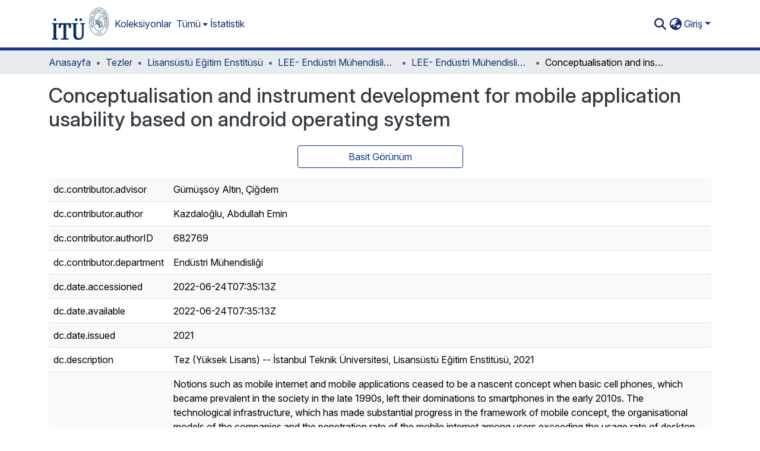

--- FILE ---
content_type: text/html; charset=utf-8
request_url: https://polen.itu.edu.tr/items/e3d73468-c4d6-47a9-987a-ab678d59c047/full
body_size: 87631
content:
<!DOCTYPE html><html data-beasties-container="" lang="tr"><head>
  <meta charset="UTF-8">
  <base href="/">
  <title>Conceptualisation and instrument development for mobile application usability based on android operating system</title>
  <meta name="viewport" content="width=device-width,minimum-scale=1">
  <meta http-equiv="cache-control" content="no-store">
<link rel="stylesheet" href="styles.cf390c6bfbe7555f.css" media="print" onload="this.media='all'"><noscript><link rel="stylesheet" href="styles.cf390c6bfbe7555f.css"></noscript><link rel="stylesheet" type="text/css" class="theme-css" href="itu-theme.css"><link rel="icon" href="assets/itu/images/favicons/favicon.ico" sizes="any" class="theme-head-tag"><link rel="apple-touch-icon" href="assets/itu/images/favicons/apple-touch-icon.png" class="theme-head-tag"><link rel="manifest" href="assets/itu/images/favicons/manifest.webmanifest" class="theme-head-tag"><meta name="Generator" content="DSpace 9.2"><meta name="title" content="Conceptualisation and instrument development for mobile application usability based on android operating system"><meta name="description" content="Notions such as mobile internet and mobile applications ceased to be a nascent concept when basic cell phones, which became prevalent in the society in the late 1990s, left their dominations to smartphones in the early 2010s. The technological infrastructure, which has made substantial progress in the framework of mobile concept, the organisational models of the companies and the penetration rate of the mobile internet among users exceeding the usage rate of desktop internet, has significantly speeded up the use of smartphones and mobile applications that may be used anywhere and anytime. Large-scale usage of mobile applications is based on companies developing mobile applications and directing their services to the context of mobile applications to remain firm in the competitive market. In this perspective, the Google Play Store and Apple App Store platforms, where mobile applications are delivered to users by Android and iOS operating systems respectively, stand out as an important figure with millions of different applications. The large number of mobile applications has given users the opportunity to turn to lots of different options. Hence, it has become requisite for companies to gain advantage in a strong competitive environment by better marketing their products and services in the digital environment in order to continue their viability. One of the essential points of ensuring adoption, preferability, and continuity in such a rapidly growing mobile application universe is that mobile applications can be used in a way that makes user experience better. Yet, when the literature was scrutinised well, it was noticed that mostly desktop computer or website usability models were adapted to the mobile device and application context or mobile application usability was tried to be evaluated with very usual criteria such as satisfaction, learnability, memorability, effectiveness, and effectiveness. It is crystal clear that the usability concept, which plays a more vital role in mobile technology, should not be addressed with the evaluation methods of desktop computers and these methods should not be directly adapted to the mobile device or mobile application concept. Therefore, mobile devices and particularly mobile applications with which users interact directly should have their own usability evaluation criteria. However, the lack of such a usability model for the Android operating system, which is one of the two largest operating systems and is currently preferred by roughly 4 out of every 5 smartphone user, is a major gap realised in the literature. Hereby, a comprehensive and conceptualised usability model for mobile applications running on the Android operating system should be established. In the literature part of this research, mobile technologies, mobile shopping applications that will be the subject of the analysis phase of the study, and the concept of usability are explained meticulously. A conceptual model for mobile application usability running on the Android operating system was established and verified with a survey instrument. Specifically, the guide for interface design of Android-based mobile applications, published by Google, was thoroughly analysed and adapted to the conceptual model. Then, in the light of this reviewed guide, 13 constructs illustrating the usability of mobile applications running on the Android operating system were originated. Open and axial coding was done following the methodology. The matrix was designed by listing these codes, and used in the next stage of this study. In the second phase of the methodology of this thesis, firstly items representing each construct within the context of the matrix were created and collected in the item pool. These items were first evaluated by experts and then by the end user, and items that were confusing, ambiguous and meaningless were removed from the pool or modified. In order to develop the scale, face validity check (pre-test), pilot test (n = 30) and content validity check (n = 41) were carried out, respectively. By virtue of these checks, a qualitative and quantitative (using PSA and CSV indices) evaluation of the scale was made. The study was strengthened by gathering feedback about the scale from those who voluntarily participated in these survey studies, and the corrections were made in the item pool thanks to the feedback received. The survey method was used in the analysis stage of this study. People using mobile shopping applications were selected as a target sample. In the analysis part, items in the item pool were adapted to the mobile shopping application concept. Several grounds for the analysis based on mobile shopping applications: increasing mobile shopping volume and popularity because of the Covid-19 pandemic, the reason some of the most downloaded applications in Google Play Store and Apple App Store in Turkey are shopping applications, large investments in the retail sector, policies of companies that direct their customers to mobile shopping and convenience and comfort factors with respect to customers. For exploratory and confirmatory factor analyses, two large samples (n1 = 293 and n2 = 340) were picked and factor, convergent and discriminant validation was fulfilled using IBM SPSS Statistics 26 and IBM SPSS AMOS 26 software. In addition, Cronbach's alpha values of the factors were calculated in both analysis stages and reliability was also measured. During the confirmatory factor analysis phase, nomological validation was made. For nomological validation, 13 constructs were taken into account as independent variables and examined how they affect the variables of brand loyalty, continued intention to use and satisfaction, which are frequently associated with usability in the literature. According to the analysis results, it was proved that the usability model created for Android-based applications has a significant effect on satisfaction, continued intention to use and brand loyalty and predicts these variables decently. Moreover, in the evaluation phase of both factor analysis, the fact that the loadings of the items included in the factors were above the required threshold approved this thesis. As a result, this study is very significant for practitioners working in the field of mobile applications. It will be a guide for mobile application developers and companies working in this sector. The created mobile application usability conceptualisation will allow the use of the practitioners to develop new mobile applications or to enhance an existing application. Therefore, in the last part of the study, the implications of the study and its theoretical contributions for practitioners are mentioned, besides."><meta name="citation_title" content="Conceptualisation and instrument development for mobile application usability based on android operating system"><meta name="citation_author" content="Kazdaloğlu, Abdullah Emin"><meta name="citation_publication_date" content="2021"><meta name="citation_language" content="en"><meta name="citation_keywords" content="mobil uygulamalar; mobile apps; androids; G1 (akıllı telefon); smartphones; akıllı telefonlar; operating systems (computers); işletim sistemleri (bilgisayarlar)"><meta name="citation_abstract_html_url" content="http://hdl.handle.net/11527/20171"><meta name="citation_publisher" content="Lisansüstü Eğitim Enstitüsü"><style ng-app-id="dspace-angular">#skip-to-main-content[_ngcontent-dspace-angular-c4194216939]{position:absolute;top:-40px;left:0;opacity:0;transition:opacity .3s;z-index:calc(var(--ds-nav-z-index) + 1);border-top-left-radius:0;border-top-right-radius:0;border-bottom-left-radius:0}#skip-to-main-content[_ngcontent-dspace-angular-c4194216939]:focus{opacity:1;top:0}</style><style ng-app-id="dspace-angular">.notifications-wrapper{z-index:var(--bs-zindex-popover);text-align:right;overflow-wrap:break-word;word-wrap:break-word;-ms-word-break:break-all;word-break:break-all;word-break:break-word;-webkit-hyphens:auto;hyphens:auto}.notifications-wrapper .notification{display:block}.notifications-wrapper.left{left:0}.notifications-wrapper.top{top:0}.notifications-wrapper.right{right:0}.notifications-wrapper.bottom{bottom:0}.notifications-wrapper.center{left:50%;transform:translate(-50%)}.notifications-wrapper.middle{top:50%;transform:translateY(-50%)}.notifications-wrapper.middle.center{transform:translate(-50%,-50%)}@media screen and (max-width: 576px){.notifications-wrapper{width:auto;left:0;right:0}}
</style><style ng-app-id="dspace-angular">.live-region[_ngcontent-dspace-angular-c315870698]{position:fixed;bottom:0;left:0;right:0;padding-left:60px;height:90px;line-height:18px;color:var(--bs-white);background-color:var(--bs-dark);opacity:.94;z-index:var(--ds-live-region-z-index)}</style><style ng-app-id="dspace-angular">[_nghost-dspace-angular-c3946170981]{--ds-header-navbar-border-bottom-style: solid var(--ds-header-navbar-border-bottom-height) var(--ds-header-navbar-border-bottom-color);--ds-expandable-navbar-border-top-style: solid var(--ds-expandable-navbar-border-top-height) var(--ds-expandable-navbar-border-top-color);--ds-expandable-navbar-height: calc(100vh - var(--ds-header-height))}[_nghost-dspace-angular-c3946170981]   div#header-navbar-wrapper[_ngcontent-dspace-angular-c3946170981]{position:relative;border-bottom:var(--ds-header-navbar-border-bottom-style)}[_nghost-dspace-angular-c3946170981]   div#header-navbar-wrapper[_ngcontent-dspace-angular-c3946170981]   div#mobile-navbar-wrapper[_ngcontent-dspace-angular-c3946170981]{width:100%;background-color:var(--ds-expandable-navbar-bg);position:absolute;z-index:var(--ds-nav-z-index);overflow:hidden}[_nghost-dspace-angular-c3946170981]   div#header-navbar-wrapper[_ngcontent-dspace-angular-c3946170981]   div#mobile-navbar-wrapper[_ngcontent-dspace-angular-c3946170981]   nav#collapsible-mobile-navbar[_ngcontent-dspace-angular-c3946170981]{min-height:var(--ds-expandable-navbar-height);height:auto;border-bottom:var(--ds-header-navbar-border-bottom-style)}[_nghost-dspace-angular-c3946170981]     .ds-menu-item, [_nghost-dspace-angular-c3946170981]     .ds-menu-toggler-wrapper{text-decoration:none}[_nghost-dspace-angular-c3946170981]     nav#desktop-navbar #main-site-navigation .ds-menu-item-wrapper, [_nghost-dspace-angular-c3946170981]     nav#desktop-navbar #main-site-navigation .ds-menu-item, [_nghost-dspace-angular-c3946170981]     nav#desktop-navbar #main-site-navigation .ds-menu-toggler-wrapper{display:flex;align-items:center;height:100%}[_nghost-dspace-angular-c3946170981]     nav#desktop-navbar #main-site-navigation .ds-menu-item{padding:var(--ds-navbar-item-vertical-padding) var(--ds-navbar-item-horizontal-padding)}[_nghost-dspace-angular-c3946170981]     nav#desktop-navbar #main-site-navigation .ds-menu-item, [_nghost-dspace-angular-c3946170981]     nav#desktop-navbar #main-site-navigation .ds-menu-toggler-wrapper{color:var(--ds-navbar-link-color)!important}[_nghost-dspace-angular-c3946170981]     nav#desktop-navbar #main-site-navigation .ds-menu-item:hover, [_nghost-dspace-angular-c3946170981]     nav#desktop-navbar #main-site-navigation .ds-menu-item:focus, [_nghost-dspace-angular-c3946170981]     nav#desktop-navbar #main-site-navigation .ds-menu-toggler-wrapper:hover, [_nghost-dspace-angular-c3946170981]     nav#desktop-navbar #main-site-navigation .ds-menu-toggler-wrapper:focus{color:var(--ds-navbar-link-color-hover)!important}[_nghost-dspace-angular-c3946170981]     nav#desktop-navbar #main-site-navigation .dropdown-menu .ds-menu-item{padding:var(--ds-navbar-dropdown-item-vertical-padding) var(--ds-navbar-dropdown-item-horizontal-padding)}[_nghost-dspace-angular-c3946170981]     nav#collapsible-mobile-navbar{border-top:var(--ds-expandable-navbar-border-top-style);padding-top:var(--ds-expandable-navbar-padding-top)}[_nghost-dspace-angular-c3946170981]     nav#collapsible-mobile-navbar #main-site-navigation .ds-menu-item{padding:var(--ds-expandable-navbar-item-vertical-padding) 0}</style><style ng-app-id="dspace-angular">[_nghost-dspace-angular-c3363860429]{position:fixed;left:0;top:0;z-index:var(--ds-sidebar-z-index)}[_nghost-dspace-angular-c3363860429]   nav#admin-sidebar[_ngcontent-dspace-angular-c3363860429]{max-width:var(--ds-admin-sidebar-fixed-element-width);display:flex;flex-direction:column;flex-wrap:nowrap}[_nghost-dspace-angular-c3363860429]   nav#admin-sidebar[_ngcontent-dspace-angular-c3363860429]   div#sidebar-top-level-items-container[_ngcontent-dspace-angular-c3363860429]{flex:1 1 auto;overflow-x:hidden;overflow-y:auto}[_nghost-dspace-angular-c3363860429]   nav#admin-sidebar[_ngcontent-dspace-angular-c3363860429]   div#sidebar-top-level-items-container[_ngcontent-dspace-angular-c3363860429]::-webkit-scrollbar{width:var(--ds-dark-scrollbar-width);height:3px}[_nghost-dspace-angular-c3363860429]   nav#admin-sidebar[_ngcontent-dspace-angular-c3363860429]   div#sidebar-top-level-items-container[_ngcontent-dspace-angular-c3363860429]::-webkit-scrollbar-button{background-color:var(--ds-dark-scrollbar-bg)}[_nghost-dspace-angular-c3363860429]   nav#admin-sidebar[_ngcontent-dspace-angular-c3363860429]   div#sidebar-top-level-items-container[_ngcontent-dspace-angular-c3363860429]::-webkit-scrollbar-track{background-color:var(--ds-dark-scrollbar-alt-bg)}[_nghost-dspace-angular-c3363860429]   nav#admin-sidebar[_ngcontent-dspace-angular-c3363860429]   div#sidebar-top-level-items-container[_ngcontent-dspace-angular-c3363860429]::-webkit-scrollbar-track-piece{background-color:var(--ds-dark-scrollbar-bg)}[_nghost-dspace-angular-c3363860429]   nav#admin-sidebar[_ngcontent-dspace-angular-c3363860429]   div#sidebar-top-level-items-container[_ngcontent-dspace-angular-c3363860429]::-webkit-scrollbar-thumb{height:50px;background-color:var(--ds-dark-scrollbar-fg);border-radius:3px}[_nghost-dspace-angular-c3363860429]   nav#admin-sidebar[_ngcontent-dspace-angular-c3363860429]   div#sidebar-top-level-items-container[_ngcontent-dspace-angular-c3363860429]::-webkit-scrollbar-corner{background-color:var(--ds-dark-scrollbar-alt-bg)}[_nghost-dspace-angular-c3363860429]   nav#admin-sidebar[_ngcontent-dspace-angular-c3363860429]   div#sidebar-top-level-items-container[_ngcontent-dspace-angular-c3363860429]::-webkit-resizer{background-color:var(--ds-dark-scrollbar-bg)}[_nghost-dspace-angular-c3363860429]   nav#admin-sidebar[_ngcontent-dspace-angular-c3363860429]   img#admin-sidebar-logo[_ngcontent-dspace-angular-c3363860429]{height:var(--ds-admin-sidebar-logo-height)}[_nghost-dspace-angular-c3363860429]   nav#admin-sidebar[_ngcontent-dspace-angular-c3363860429]     .sidebar-full-width-container{width:100%;padding-left:0;padding-right:0;margin-left:0;margin-right:0}[_nghost-dspace-angular-c3363860429]   nav#admin-sidebar[_ngcontent-dspace-angular-c3363860429]     .sidebar-item{padding-top:var(--ds-admin-sidebar-item-padding);padding-bottom:var(--ds-admin-sidebar-item-padding)}[_nghost-dspace-angular-c3363860429]   nav#admin-sidebar[_ngcontent-dspace-angular-c3363860429]     .sidebar-section-wrapper{display:flex;flex-direction:row;flex-wrap:nowrap;align-items:stretch}[_nghost-dspace-angular-c3363860429]   nav#admin-sidebar[_ngcontent-dspace-angular-c3363860429]     .sidebar-section-wrapper>.sidebar-fixed-element-wrapper{min-width:var(--ds-admin-sidebar-fixed-element-width);flex:1 1 auto;display:flex;flex-direction:row;justify-content:center;align-items:center}[_nghost-dspace-angular-c3363860429]   nav#admin-sidebar[_ngcontent-dspace-angular-c3363860429]     .sidebar-section-wrapper>.sidebar-collapsible-element-outer-wrapper{display:flex;flex-wrap:wrap;justify-content:flex-end;max-width:calc(100% - var(--ds-admin-sidebar-fixed-element-width));padding-left:var(--ds-dark-scrollbar-width);overflow-x:hidden}[_nghost-dspace-angular-c3363860429]   nav#admin-sidebar[_ngcontent-dspace-angular-c3363860429]     .sidebar-section-wrapper>.sidebar-collapsible-element-outer-wrapper>.sidebar-collapsible-element-inner-wrapper{min-width:calc(var(--ds-admin-sidebar-collapsible-element-width) - var(--ds-dark-scrollbar-width));height:100%;padding-right:var(--ds-admin-sidebar-item-padding)}[_nghost-dspace-angular-c3363860429]   nav#admin-sidebar[_ngcontent-dspace-angular-c3363860429]{background-color:var(--ds-admin-sidebar-bg)}[_nghost-dspace-angular-c3363860429]   nav#admin-sidebar[_ngcontent-dspace-angular-c3363860429]    {color:#fff}[_nghost-dspace-angular-c3363860429]   nav#admin-sidebar[_ngcontent-dspace-angular-c3363860429]     a{color:var(--ds-admin-sidebar-link-color);text-decoration:none}[_nghost-dspace-angular-c3363860429]   nav#admin-sidebar[_ngcontent-dspace-angular-c3363860429]     a:hover, [_nghost-dspace-angular-c3363860429]   nav#admin-sidebar[_ngcontent-dspace-angular-c3363860429]     a:focus{color:var(--ds-admin-sidebar-link-hover-color)}[_nghost-dspace-angular-c3363860429]   nav#admin-sidebar[_ngcontent-dspace-angular-c3363860429]   div#sidebar-header-container[_ngcontent-dspace-angular-c3363860429]{background-color:var(--ds-admin-sidebar-header-bg)}[_nghost-dspace-angular-c3363860429]   nav#admin-sidebar[_ngcontent-dspace-angular-c3363860429]   div#sidebar-header-container[_ngcontent-dspace-angular-c3363860429]   .sidebar-fixed-element-wrapper[_ngcontent-dspace-angular-c3363860429]{background-color:var(--ds-admin-sidebar-header-bg)}  .browser-firefox-windows{--ds-dark-scrollbar-width: 20px}</style><style ng-app-id="dspace-angular">[_nghost-dspace-angular-c3441605192]   div.simple-view-link[_ngcontent-dspace-angular-c3441605192]{text-align:center}[_nghost-dspace-angular-c3441605192]   div.simple-view-link[_ngcontent-dspace-angular-c3441605192]   a[_ngcontent-dspace-angular-c3441605192]{min-width:25%}</style><style ng-app-id="dspace-angular">@charset "UTF-8";.nav-breadcrumb[_ngcontent-dspace-angular-c5667486]{background-color:var(--ds-breadcrumb-bg)!important}.breadcrumb[_ngcontent-dspace-angular-c5667486]{border-radius:0;padding-bottom:calc(var(--ds-content-spacing) / 2);padding-top:calc(var(--ds-content-spacing) / 2);background-color:var(--ds-breadcrumb-bg)!important;padding-left:calc(var(--bs-spacer) * .75);padding-right:calc(var(--bs-spacer) * .75)}li.breadcrumb-item[_ngcontent-dspace-angular-c5667486]{display:flex}.breadcrumb-item-limiter[_ngcontent-dspace-angular-c5667486]{display:inline-block;max-width:var(--ds-breadcrumb-max-length)}.breadcrumb-item-limiter[_ngcontent-dspace-angular-c5667486] > *[_ngcontent-dspace-angular-c5667486]{max-width:100%;display:block}li.breadcrumb-item[_ngcontent-dspace-angular-c5667486]   a[_ngcontent-dspace-angular-c5667486]{color:var(--ds-breadcrumb-link-color)}li.breadcrumb-item.active[_ngcontent-dspace-angular-c5667486]{color:var(--ds-breadcrumb-link-active-color)}.breadcrumb-item[_ngcontent-dspace-angular-c5667486] + .breadcrumb-item[_ngcontent-dspace-angular-c5667486]:before{display:block;content:"\2022"!important}</style><style ng-app-id="dspace-angular">[_nghost-dspace-angular-c3962586071]   footer[_ngcontent-dspace-angular-c3962586071]{background-color:var(--ds-footer-bg);text-align:center;z-index:var(--ds-footer-z-index);border-top:var(--ds-footer-border);padding:var(--ds-footer-padding)}[_nghost-dspace-angular-c3962586071]   footer[_ngcontent-dspace-angular-c3962586071]   p[_ngcontent-dspace-angular-c3962586071]{margin:0}[_nghost-dspace-angular-c3962586071]   footer[_ngcontent-dspace-angular-c3962586071]   div[_ngcontent-dspace-angular-c3962586071] > img[_ngcontent-dspace-angular-c3962586071]{height:var(--ds-footer-logo-height)}[_nghost-dspace-angular-c3962586071]   footer[_ngcontent-dspace-angular-c3962586071]   .top-footer[_ngcontent-dspace-angular-c3962586071]{background-color:var(--ds-top-footer-bg);padding:var(--ds-footer-padding);margin:calc(var(--ds-footer-padding) * -1)}[_nghost-dspace-angular-c3962586071]   footer[_ngcontent-dspace-angular-c3962586071]   .bottom-footer[_ngcontent-dspace-angular-c3962586071]   .notify-enabled[_ngcontent-dspace-angular-c3962586071]{position:relative;margin-top:4px}[_nghost-dspace-angular-c3962586071]   footer[_ngcontent-dspace-angular-c3962586071]   .bottom-footer[_ngcontent-dspace-angular-c3962586071]   .notify-enabled[_ngcontent-dspace-angular-c3962586071]   .coar-notify-support-route[_ngcontent-dspace-angular-c3962586071]{padding:0 calc(var(--bs-spacer) / 2);color:inherit}[_nghost-dspace-angular-c3962586071]   footer[_ngcontent-dspace-angular-c3962586071]   .bottom-footer[_ngcontent-dspace-angular-c3962586071]   .notify-enabled[_ngcontent-dspace-angular-c3962586071]   .n-coar[_ngcontent-dspace-angular-c3962586071]{height:var(--ds-footer-n-coar-height);margin-bottom:8.5px}@media screen and (min-width: 768px){[_nghost-dspace-angular-c3962586071]   footer[_ngcontent-dspace-angular-c3962586071]   .bottom-footer[_ngcontent-dspace-angular-c3962586071]   .notify-enabled[_ngcontent-dspace-angular-c3962586071]{position:absolute;bottom:4px;right:0}}[_nghost-dspace-angular-c3962586071]   footer[_ngcontent-dspace-angular-c3962586071]   .bottom-footer[_ngcontent-dspace-angular-c3962586071]   ul[_ngcontent-dspace-angular-c3962586071]   li[_ngcontent-dspace-angular-c3962586071]{display:inline-flex}[_nghost-dspace-angular-c3962586071]   footer[_ngcontent-dspace-angular-c3962586071]   .bottom-footer[_ngcontent-dspace-angular-c3962586071]   ul[_ngcontent-dspace-angular-c3962586071]   li[_ngcontent-dspace-angular-c3962586071]   a[_ngcontent-dspace-angular-c3962586071], [_nghost-dspace-angular-c3962586071]   footer[_ngcontent-dspace-angular-c3962586071]   .bottom-footer[_ngcontent-dspace-angular-c3962586071]   ul[_ngcontent-dspace-angular-c3962586071]   li[_ngcontent-dspace-angular-c3962586071]   .btn-link[_ngcontent-dspace-angular-c3962586071]{padding:0 calc(var(--bs-spacer) / 2);color:inherit;font-size:.875em}[_nghost-dspace-angular-c3962586071]   footer[_ngcontent-dspace-angular-c3962586071]   .bottom-footer[_ngcontent-dspace-angular-c3962586071]   ul[_ngcontent-dspace-angular-c3962586071]   li[_ngcontent-dspace-angular-c3962586071]   a[_ngcontent-dspace-angular-c3962586071]:focus, [_nghost-dspace-angular-c3962586071]   footer[_ngcontent-dspace-angular-c3962586071]   .bottom-footer[_ngcontent-dspace-angular-c3962586071]   ul[_ngcontent-dspace-angular-c3962586071]   li[_ngcontent-dspace-angular-c3962586071]   .btn-link[_ngcontent-dspace-angular-c3962586071]:focus{box-shadow:none;text-decoration:underline}[_nghost-dspace-angular-c3962586071]   footer[_ngcontent-dspace-angular-c3962586071]   .bottom-footer[_ngcontent-dspace-angular-c3962586071]   ul[_ngcontent-dspace-angular-c3962586071]   li[_ngcontent-dspace-angular-c3962586071]   a[_ngcontent-dspace-angular-c3962586071]:focus-visible, [_nghost-dspace-angular-c3962586071]   footer[_ngcontent-dspace-angular-c3962586071]   .bottom-footer[_ngcontent-dspace-angular-c3962586071]   ul[_ngcontent-dspace-angular-c3962586071]   li[_ngcontent-dspace-angular-c3962586071]   .btn-link[_ngcontent-dspace-angular-c3962586071]:focus-visible{box-shadow:0 0 0 .2rem #ffffff80}[_nghost-dspace-angular-c3962586071]   footer[_ngcontent-dspace-angular-c3962586071]   .bottom-footer[_ngcontent-dspace-angular-c3962586071]   ul[_ngcontent-dspace-angular-c3962586071]   li[_ngcontent-dspace-angular-c3962586071]:not(:last-child):after{content:"";border-right:1px var(--bs-secondary) solid}[_nghost-dspace-angular-c3962586071]   footer[_ngcontent-dspace-angular-c3962586071]   .btn[_ngcontent-dspace-angular-c3962586071]{box-shadow:none}</style><style ng-app-id="dspace-angular">[_nghost-dspace-angular-c102746809]   .simple-view-element[_ngcontent-dspace-angular-c102746809]{margin-bottom:15px}[_nghost-dspace-angular-c102746809]   .simple-view-element-header[_ngcontent-dspace-angular-c102746809]{font-size:1.25rem}</style><style ng-app-id="dspace-angular">[_nghost-dspace-angular-c842681317]   #main-site-header[_ngcontent-dspace-angular-c842681317]{min-height:var(--ds-header-height)}@media (min-width: 768px){[_nghost-dspace-angular-c842681317]   #main-site-header[_ngcontent-dspace-angular-c842681317]{height:var(--ds-header-height)}}[_nghost-dspace-angular-c842681317]   #main-site-header[_ngcontent-dspace-angular-c842681317]{background-color:var(--ds-header-bg)}[_nghost-dspace-angular-c842681317]   #main-site-header-container[_ngcontent-dspace-angular-c842681317]{min-height:var(--ds-header-height)}[_nghost-dspace-angular-c842681317]   img#header-logo[_ngcontent-dspace-angular-c842681317]{height:var(--ds-header-logo-height)}[_nghost-dspace-angular-c842681317]   button#navbar-toggler[_ngcontent-dspace-angular-c842681317]{color:var(--ds-header-icon-color)}[_nghost-dspace-angular-c842681317]   button#navbar-toggler[_ngcontent-dspace-angular-c842681317]:hover, [_nghost-dspace-angular-c842681317]   button#navbar-toggler[_ngcontent-dspace-angular-c842681317]:focus{color:var(--ds-header-icon-color-hover)}</style><style ng-app-id="dspace-angular">.ds-context-help-toggle[_ngcontent-dspace-angular-c2426259484]{color:var(--ds-header-icon-color);background-color:var(--ds-header-bg)}.ds-context-help-toggle[_ngcontent-dspace-angular-c2426259484]:hover, .ds-context-help-toggle[_ngcontent-dspace-angular-c2426259484]:focus{color:var(--ds-header-icon-color-hover)}</style><style ng-app-id="dspace-angular">@media screen and (min-width: 768px){dt[_ngcontent-dspace-angular-c1421297346]{text-align:right}}</style><style ng-app-id="dspace-angular">input[type=text][_ngcontent-dspace-angular-c3285731099]{margin-top:calc(-.3 * var(--bs-font-size-base));background-color:#fff!important;border-color:var(--ds-header-icon-color);right:0}input[type=text].collapsed[_ngcontent-dspace-angular-c3285731099]{opacity:0}.submit-icon[_ngcontent-dspace-angular-c3285731099]{cursor:pointer;position:sticky;top:0;border:0!important;color:var(--ds-header-icon-color)}.submit-icon[_ngcontent-dspace-angular-c3285731099]:hover, .submit-icon[_ngcontent-dspace-angular-c3285731099]:focus{color:var(--ds-header-icon-color-hover)}@media screen and (max-width: 768px){.query[_ngcontent-dspace-angular-c3285731099]:focus{max-width:250px!important;width:40vw!important}}</style><style ng-app-id="dspace-angular">.dropdown-toggle[_ngcontent-dspace-angular-c1918186025]:after{display:none}.dropdown-toggle[_ngcontent-dspace-angular-c1918186025]{color:var(--ds-header-icon-color)}.dropdown-toggle[_ngcontent-dspace-angular-c1918186025]:hover, .dropdown-toggle[_ngcontent-dspace-angular-c1918186025]:focus{color:var(--ds-header-icon-color-hover)}.dropdown-item[_ngcontent-dspace-angular-c1918186025]{cursor:pointer}</style><style ng-app-id="dspace-angular">#loginDropdownMenu[_ngcontent-dspace-angular-c2631332583], #logoutDropdownMenu[_ngcontent-dspace-angular-c2631332583]{min-width:330px;z-index:1002}#loginDropdownMenu[_ngcontent-dspace-angular-c2631332583]{min-height:75px}.dropdown-item.active[_ngcontent-dspace-angular-c2631332583], .dropdown-item[_ngcontent-dspace-angular-c2631332583]:active, .dropdown-item[_ngcontent-dspace-angular-c2631332583]:hover, .dropdown-item[_ngcontent-dspace-angular-c2631332583]:focus{background-color:#0000!important}.loginLink[_ngcontent-dspace-angular-c2631332583], .dropdownLogin[_ngcontent-dspace-angular-c2631332583], .logoutLink[_ngcontent-dspace-angular-c2631332583], .dropdownLogout[_ngcontent-dspace-angular-c2631332583]{color:var(--ds-header-icon-color)}.loginLink[_ngcontent-dspace-angular-c2631332583]:hover, .loginLink[_ngcontent-dspace-angular-c2631332583]:focus, .dropdownLogin[_ngcontent-dspace-angular-c2631332583]:hover, .dropdownLogin[_ngcontent-dspace-angular-c2631332583]:focus, .logoutLink[_ngcontent-dspace-angular-c2631332583]:hover, .logoutLink[_ngcontent-dspace-angular-c2631332583]:focus, .dropdownLogout[_ngcontent-dspace-angular-c2631332583]:hover, .dropdownLogout[_ngcontent-dspace-angular-c2631332583]:focus{color:var(--ds-header-icon-color-hover)}.dropdownLogin[_ngcontent-dspace-angular-c2631332583]:not(:focus-visible).active, .dropdownLogin[_ngcontent-dspace-angular-c2631332583]:not(:focus-visible):active, .dropdownLogin[_ngcontent-dspace-angular-c2631332583]:not(:focus-visible).active:focus, .dropdownLogin[_ngcontent-dspace-angular-c2631332583]:not(:focus-visible):active:focus, .dropdownLogout[_ngcontent-dspace-angular-c2631332583]:not(:focus-visible).active, .dropdownLogout[_ngcontent-dspace-angular-c2631332583]:not(:focus-visible):active, .dropdownLogout[_ngcontent-dspace-angular-c2631332583]:not(:focus-visible).active:focus, .dropdownLogout[_ngcontent-dspace-angular-c2631332583]:not(:focus-visible):active:focus{box-shadow:unset}.dropdown-toggle[_ngcontent-dspace-angular-c2631332583]:after{margin-left:0}</style><style ng-app-id="dspace-angular">[_nghost-dspace-angular-c721316482]   .ds-menu-item[_ngcontent-dspace-angular-c721316482]{display:inline-block}</style><style ng-app-id="dspace-angular">.login-container[_ngcontent-dspace-angular-c3686637905]{max-width:350px}a[_ngcontent-dspace-angular-c3686637905]{white-space:normal;padding:.25rem .75rem}</style><style ng-app-id="dspace-angular">[_nghost-dspace-angular-c1271002070]     .card{margin-bottom:var(--ds-submission-sections-margin-bottom);overflow:unset}.section-focus[_ngcontent-dspace-angular-c1271002070]{border-radius:var(--bs-border-radius);box-shadow:var(--bs-btn-focus-box-shadow)}[_nghost-dspace-angular-c1271002070]     .card:first-of-type{border-bottom:var(--bs-card-border-width) solid var(--bs-card-border-color)!important;border-bottom-left-radius:var(--bs-card-border-radius)!important;border-bottom-right-radius:var(--bs-card-border-radius)!important}[_nghost-dspace-angular-c1271002070]     .card-header button{box-shadow:none!important;width:100%}</style><style ng-app-id="dspace-angular">.form-login[_ngcontent-dspace-angular-c1180915893]   .form-control[_ngcontent-dspace-angular-c1180915893]:focus{z-index:2}.form-login[_ngcontent-dspace-angular-c1180915893]   input[type=email][_ngcontent-dspace-angular-c1180915893]{margin-bottom:-1px;border-bottom-right-radius:0;border-bottom-left-radius:0}.form-login[_ngcontent-dspace-angular-c1180915893]   input[type=password][_ngcontent-dspace-angular-c1180915893]{border-top-left-radius:0;border-top-right-radius:0}.dropdown-item[_ngcontent-dspace-angular-c1180915893]{white-space:normal;padding:.25rem .75rem}</style><style ng-app-id="dspace-angular">.btn-dark[_ngcontent-dspace-angular-c2003421933]{background-color:var(--ds-admin-sidebar-bg)}.dso-button-menu[_ngcontent-dspace-angular-c2003421933]   .dropdown-toggle[_ngcontent-dspace-angular-c2003421933]:after{content:"";width:0;height:0;border-style:solid;border-width:12px 12px 0 0;border-color:rgba(0,0,0,0) #627a91 rgba(0,0,0,0) rgba(0,0,0,0);border-bottom-right-radius:var(--bs-btn-border-radius-sm);right:0;bottom:0;position:absolute;overflow:hidden}.dso-button-menu[_ngcontent-dspace-angular-c2003421933]{overflow:hidden}ul.dropdown-menu[_ngcontent-dspace-angular-c2003421933]{background-color:var(--ds-admin-sidebar-bg);color:#fff}ul.dropdown-menu[_ngcontent-dspace-angular-c2003421933]     a{color:#fff}ul.dropdown-menu[_ngcontent-dspace-angular-c2003421933]     a.disabled{color:var(--bs-btn-link-disabled-color)}ul.dropdown-menu[_ngcontent-dspace-angular-c2003421933]   .disabled[_ngcontent-dspace-angular-c2003421933]{color:var(--bs-btn-link-disabled-color)}.dso-edit-menu-dropdown[_ngcontent-dspace-angular-c2003421933]{max-width:min(600px,75vw)}</style><style ng-app-id="dspace-angular">[_nghost-dspace-angular-c1379002931]   .ds-menu-item-wrapper[_ngcontent-dspace-angular-c1379002931]{position:relative}[_nghost-dspace-angular-c1379002931]   .dropdown-menu[_ngcontent-dspace-angular-c1379002931]{overflow:hidden;min-width:100%;top:100%;border:0;background-color:var(--ds-expandable-navbar-bg)}@media (min-width: 768px){[_nghost-dspace-angular-c1379002931]   .dropdown-menu[_ngcontent-dspace-angular-c1379002931]{border-top-left-radius:0;border-top-right-radius:0;background-color:var(--ds-navbar-dropdown-bg)}}[_nghost-dspace-angular-c1379002931]   .toggle-menu-icon[_ngcontent-dspace-angular-c1379002931], [_nghost-dspace-angular-c1379002931]   .toggle-menu-icon[_ngcontent-dspace-angular-c1379002931]:hover{text-decoration:none}</style><style ng-app-id="dspace-angular">[_nghost-dspace-angular-c830142487]   .ds-menu-item[_ngcontent-dspace-angular-c830142487]{display:inline-block}</style><link href="https://polen.itu.edu.tr/bitstreams/70f3afd9-62e2-4325-a68b-b99a51f7e672/download" rel="item" type="application/pdf"><link href="https://polen.itu.edu.tr/signposting/describedby/e3d73468-c4d6-47a9-987a-ab678d59c047" rel="describedby" type="application/vnd.datacite.datacite+xml"><link href="http://hdl.handle.net/11527/20171" rel="cite-as"><link href="https://polen.itu.edu.tr/signposting/linksets/e3d73468-c4d6-47a9-987a-ab678d59c047" rel="linkset" type="application/linkset"><link href="https://polen.itu.edu.tr/signposting/linksets/e3d73468-c4d6-47a9-987a-ab678d59c047/json" rel="linkset" type="application/linkset+json"><link href="https://schema.org/AboutPage" rel="type"><link href="https://schema.org/CreativeWork" rel="type"><meta name="citation_pdf_url" content="https://polen.itu.edu.tr/bitstreams/70f3afd9-62e2-4325-a68b-b99a51f7e672/download"><style ng-app-id="dspace-angular">[_nghost-dspace-angular-c4024863122]   .dropdown-toggle[_ngcontent-dspace-angular-c4024863122]:after{display:none}[_nghost-dspace-angular-c4024863122]   .dropdown-item[_ngcontent-dspace-angular-c4024863122]{padding-left:20px}</style><style ng-app-id="dspace-angular">.limit-width[_ngcontent-dspace-angular-c2773570689]{max-width:var(--ds-thumbnail-max-width)}img[_ngcontent-dspace-angular-c2773570689]{max-width:100%}.outer[_ngcontent-dspace-angular-c2773570689]{position:relative}.outer[_ngcontent-dspace-angular-c2773570689]:before{display:block;content:"";width:100%;padding-top:141.4285714286%}.outer[_ngcontent-dspace-angular-c2773570689] > .inner[_ngcontent-dspace-angular-c2773570689]{position:absolute;inset:0}.outer[_ngcontent-dspace-angular-c2773570689] > .inner[_ngcontent-dspace-angular-c2773570689] > .thumbnail-placeholder[_ngcontent-dspace-angular-c2773570689]{background:var(--ds-thumbnail-placeholder-background);border:var(--ds-thumbnail-placeholder-border);color:var(--ds-thumbnail-placeholder-color);font-weight:700}.outer[_ngcontent-dspace-angular-c2773570689] > .inner[_ngcontent-dspace-angular-c2773570689] > .centered[_ngcontent-dspace-angular-c2773570689]{width:100%;height:100%;display:flex;justify-content:center;align-items:center;text-align:center}</style><style ng-app-id="dspace-angular">.request-a-copy-access-icon[_ngcontent-dspace-angular-c2214059055]{color:var(--bs-success)}.btn-download[_ngcontent-dspace-angular-c2214059055]{width:fit-content}</style><style ng-app-id="dspace-angular">.loader[_ngcontent-dspace-angular-c2900724439]{margin:0 25px}span[_ngcontent-dspace-angular-c2900724439]{display:block;margin:0 auto}span[class*=l-][_ngcontent-dspace-angular-c2900724439]{height:4px;width:4px;background:#000;display:inline-block;margin:12px 2px;border-radius:100%;-webkit-border-radius:100%;-moz-border-radius:100%;-webkit-animation:_ngcontent-dspace-angular-c2900724439_loader 2s infinite;-webkit-animation-timing-function:cubic-bezier(.03,.615,.995,.415);-webkit-animation-fill-mode:both;-moz-animation:loader 2s infinite;-moz-animation-timing-function:cubic-bezier(.03,.615,.995,.415);-moz-animation-fill-mode:both;-ms-animation:loader 2s infinite;-ms-animation-timing-function:cubic-bezier(.03,.615,.995,.415);-ms-animation-fill-mode:both;animation:_ngcontent-dspace-angular-c2900724439_loader 2s infinite;animation-timing-function:cubic-bezier(.03,.615,.995,.415);animation-fill-mode:both}span.l-1[_ngcontent-dspace-angular-c2900724439]{animation-delay:1s;-ms-animation-delay:1s;-moz-animation-delay:1s}span.l-2[_ngcontent-dspace-angular-c2900724439]{animation-delay:.9s;-ms-animation-delay:.9s;-moz-animation-delay:.9s}span.l-3[_ngcontent-dspace-angular-c2900724439]{animation-delay:.8s;-ms-animation-delay:.8s;-moz-animation-delay:.8s}span.l-4[_ngcontent-dspace-angular-c2900724439]{animation-delay:.7s;-ms-animation-delay:.7s;-moz-animation-delay:.7s}span.l-5[_ngcontent-dspace-angular-c2900724439]{animation-delay:.6s;-ms-animation-delay:.6s;-moz-animation-delay:.6s}span.l-6[_ngcontent-dspace-angular-c2900724439]{animation-delay:.5s;-ms-animation-delay:.5s;-moz-animation-delay:.5s}span.l-7[_ngcontent-dspace-angular-c2900724439]{animation-delay:.4s;-ms-animation-delay:.4s;-moz-animation-delay:.4s}span.l-8[_ngcontent-dspace-angular-c2900724439]{animation-delay:.3s;-ms-animation-delay:.3s;-moz-animation-delay:.3s}span.l-9[_ngcontent-dspace-angular-c2900724439]{animation-delay:.2s;-ms-animation-delay:.2s;-moz-animation-delay:.2s}span.l-9[_ngcontent-dspace-angular-c2900724439]{animation-delay:.1s;-ms-animation-delay:.1s;-moz-animation-delay:.1s}span.l-10[_ngcontent-dspace-angular-c2900724439]{animation-delay:0s;-ms-animation-delay:0s;-moz-animation-delay:0s}@keyframes _ngcontent-dspace-angular-c2900724439_loader{0%{transform:translate(-30px);opacity:0}25%{opacity:1}50%{transform:translate(30px);opacity:0}to{opacity:0}}.spinner[_ngcontent-dspace-angular-c2900724439]{color:var(--bs-gray-600)}</style><style ng-app-id="dspace-angular">span[_ngcontent-dspace-angular-c3817335473]{white-space:normal}</style></head>

<body>
  <ds-app ng-version="20.3.14" ng-server-context="ssr"><ds-root data-used-theme="base"><ds-base-root _nghost-dspace-angular-c4194216939="" class="ng-tns-c4194216939-0 ng-star-inserted"><button _ngcontent-dspace-angular-c4194216939="" id="skip-to-main-content" class="sr-only ng-tns-c4194216939-0"> Skip to main content
</button><div _ngcontent-dspace-angular-c4194216939="" class="outer-wrapper ng-tns-c4194216939-0 ng-trigger ng-trigger-slideSidebarPadding" style="padding-left: 0;"><ds-admin-sidebar _ngcontent-dspace-angular-c4194216939="" class="ng-tns-c4194216939-0" data-used-theme="base"><ds-base-admin-sidebar _nghost-dspace-angular-c3363860429="" class="ng-tns-c3363860429-2 ng-star-inserted" style=""><!----></ds-base-admin-sidebar><!----></ds-admin-sidebar><div _ngcontent-dspace-angular-c4194216939="" class="inner-wrapper ng-tns-c4194216939-0"><ds-system-wide-alert-banner _ngcontent-dspace-angular-c4194216939="" class="ng-tns-c4194216939-0"><!----></ds-system-wide-alert-banner><ds-header-navbar-wrapper _ngcontent-dspace-angular-c4194216939="" class="ng-tns-c4194216939-0" data-used-theme="itu"><ds-themed-header-navbar-wrapper _nghost-dspace-angular-c3946170981="" class="ng-tns-c3946170981-1 ng-star-inserted" style=""><div _ngcontent-dspace-angular-c3946170981="" id="header-navbar-wrapper" class="ng-tns-c3946170981-1"><ds-header _ngcontent-dspace-angular-c3946170981="" class="ng-tns-c3946170981-1" data-used-theme="itu"><ds-themed-header _nghost-dspace-angular-c842681317="" class="ng-star-inserted"><header _ngcontent-dspace-angular-c842681317="" id="main-site-header"><div _ngcontent-dspace-angular-c842681317="" id="main-site-header-container" class="container h-100 d-flex flex-row align-items-center justify-content-between gapx-3 gapy-2"><div _ngcontent-dspace-angular-c842681317="" id="header-left" class="h-100 flex-fill d-flex flex-row flex-nowrap justify-content-start align-items-center gapx-3 flex-grow-1" role="presentation"><a _ngcontent-dspace-angular-c842681317="" routerlink="/home" role="button" tabindex="0" class="d-block my-2 my-md-0" aria-label="DSpace Anasayfa :: Home" href="/home"><img _ngcontent-dspace-angular-c842681317="" id="header-logo" src="assets/itu/images/logo_laci.png" alt="Repository logo"></a><nav _ngcontent-dspace-angular-c842681317="" id="desktop-navbar" class="navbar navbar-expand p-0 align-items-stretch align-self-stretch flex-grow-1 flex-shrink-1 ng-star-inserted" aria-label="Main navigation bar"><ds-navbar _ngcontent-dspace-angular-c842681317="" data-used-theme="itu"><ds-themed-navbar class="ng-tns-c1682811749-4 ng-star-inserted" style=""><!----><div role="menubar" id="main-site-navigation" class="navbar-nav flex-shrink-1 h-100 align-items-md-stretch gapx-3 ng-tns-c1682811749-4 navbar-nav-desktop"><ds-navbar-section class="ng-star-inserted" style=""><div class="ds-menu-item-wrapper text-md-center" id="navbar-section-public_0_0"><ds-link-menu-item _nghost-dspace-angular-c721316482="" class="ng-star-inserted"><a _ngcontent-dspace-angular-c721316482="" role="menuitem" href="/community-list" tabindex="0" class="ds-menu-item" data-test="link-menu-item.menu.section.browse_global_communities_and_collections">Koleksiyonlar</a></ds-link-menu-item><!----></div></ds-navbar-section><!----><ds-expandable-navbar-section class="ng-star-inserted" style="" data-used-theme="base"><ds-base-expandable-navbar-section _nghost-dspace-angular-c1379002931="" class="ng-tns-c1379002931-9 ng-star-inserted"><div _ngcontent-dspace-angular-c1379002931="" data-test="navbar-section-wrapper" class="ds-menu-item-wrapper text-md-center ng-tns-c1379002931-9 ng-star-inserted" id="expandable-navbar-section-public_1_0"><a _ngcontent-dspace-angular-c1379002931="" href="javascript:void(0);" routerlinkactive="active" role="menuitem" aria-haspopup="menu" data-test="navbar-section-toggler" class="d-flex flex-row flex-nowrap align-items-center gapx-1 ds-menu-toggler-wrapper ng-tns-c1379002931-9" aria-expanded="false" aria-controls="expandable-navbar-section-public_1_0-dropdown"><span _ngcontent-dspace-angular-c1379002931="" class="flex-fill ng-tns-c1379002931-9"><ds-text-menu-item _nghost-dspace-angular-c830142487="" class="ng-star-inserted"><span _ngcontent-dspace-angular-c830142487="" tabindex="0" role="button" class="ds-menu-item">Tümü</span></ds-text-menu-item><!----></span><i _ngcontent-dspace-angular-c1379002931="" aria-hidden="true" class="fas fa-caret-down fa-xs toggle-menu-icon ng-tns-c1379002931-9"></i></a><!----></div><!----></ds-base-expandable-navbar-section><!----></ds-expandable-navbar-section><!----><ds-navbar-section class="ng-star-inserted" style=""><div class="ds-menu-item-wrapper text-md-center" id="navbar-section-public_2_0"><ds-link-menu-item _nghost-dspace-angular-c721316482="" class="ng-star-inserted"><a _ngcontent-dspace-angular-c721316482="" role="menuitem" href="/statistics/items/e3d73468-c4d6-47a9-987a-ab678d59c047" tabindex="0" class="ds-menu-item" data-test="link-menu-item.menu.section.statistics">İstatistik</a></ds-link-menu-item><!----></div></ds-navbar-section><!----><!----></div></ds-themed-navbar><!----></ds-navbar></nav><!----></div><div _ngcontent-dspace-angular-c842681317="" id="header-right" class="h-100 d-flex flex-row flex-nowrap flex-shrink-0 justify-content-end align-items-center gapx-1 ms-auto"><ds-search-navbar _ngcontent-dspace-angular-c842681317="" data-used-theme="base"><ds-base-search-navbar _nghost-dspace-angular-c3285731099="" class="ng-tns-c3285731099-5 ng-star-inserted" style=""><div _ngcontent-dspace-angular-c3285731099="" class="ng-tns-c3285731099-5" title="Arama"><div _ngcontent-dspace-angular-c3285731099="" class="d-inline-block position-relative ng-tns-c3285731099-5"><form _ngcontent-dspace-angular-c3285731099="" novalidate="" autocomplete="on" class="d-flex ng-tns-c3285731099-5 ng-untouched ng-pristine ng-valid"><input _ngcontent-dspace-angular-c3285731099="" name="query" formcontrolname="query" type="text" class="d-inline-block bg-transparent position-absolute form-control dropdown-menu-end p1 ng-tns-c3285731099-5 display ng-trigger ng-trigger-toggleAnimation ng-untouched ng-pristine ng-valid" placeholder="" tabindex="-1" aria-label="Arama" value="" style="width: 0; opacity: 0;"><button _ngcontent-dspace-angular-c3285731099="" type="button" tabindex="0" role="button" class="submit-icon btn btn-link btn-link-inline ng-tns-c3285731099-5" aria-label="Submit search"><em _ngcontent-dspace-angular-c3285731099="" class="fas fa-search fa-lg fa-fw ng-tns-c3285731099-5"></em></button></form></div></div></ds-base-search-navbar><!----></ds-search-navbar><div _ngcontent-dspace-angular-c842681317="" role="toolbar" class="h-100 d-flex flex-row flex-nowrap align-items-center gapx-1"><ds-lang-switch _ngcontent-dspace-angular-c842681317="" data-used-theme="base"><ds-base-lang-switch _nghost-dspace-angular-c1918186025="" class="ng-star-inserted" style=""><div _ngcontent-dspace-angular-c1918186025="" ngbdropdown="" display="dynamic" placement="bottom-right" class="navbar-nav ng-star-inserted dropdown"><button _ngcontent-dspace-angular-c1918186025="" role="button" aria-controls="language-menu-list" aria-haspopup="menu" data-bs-toggle="dropdown" ngbdropdowntoggle="" data-test="lang-switch" tabindex="0" class="dropdown-toggle btn btn-link px-0" title="Dil değiştir" aria-label="Dil değiştir" aria-expanded="false"><i _ngcontent-dspace-angular-c1918186025="" class="fas fa-globe-asia fa-lg fa-fw"></i></button><div _ngcontent-dspace-angular-c1918186025="" ngbdropdownmenu="" id="language-menu-list" role="listbox" class="dropdown-menu" aria-label="Dil değiştir"><div _ngcontent-dspace-angular-c1918186025="" tabindex="0" role="option" class="dropdown-item active ng-star-inserted" lang="tr" aria-selected="true"> Türkçe </div><div _ngcontent-dspace-angular-c1918186025="" tabindex="0" role="option" class="dropdown-item ng-star-inserted" lang="en" aria-selected="false"> English </div><div _ngcontent-dspace-angular-c1918186025="" tabindex="0" role="option" class="dropdown-item ng-star-inserted" lang="ar" aria-selected="false"> العربية </div><div _ngcontent-dspace-angular-c1918186025="" tabindex="0" role="option" class="dropdown-item ng-star-inserted" lang="de" aria-selected="false"> Deutsch </div><div _ngcontent-dspace-angular-c1918186025="" tabindex="0" role="option" class="dropdown-item ng-star-inserted" lang="es" aria-selected="false"> Español </div><div _ngcontent-dspace-angular-c1918186025="" tabindex="0" role="option" class="dropdown-item ng-star-inserted" lang="fr" aria-selected="false"> Français </div><!----></div></div><!----></ds-base-lang-switch><!----></ds-lang-switch><ds-context-help-toggle _ngcontent-dspace-angular-c842681317="" _nghost-dspace-angular-c2426259484="" class="d-none"><!----></ds-context-help-toggle><ds-impersonate-navbar _ngcontent-dspace-angular-c842681317="" class="d-none"><!----></ds-impersonate-navbar><ds-auth-nav-menu _ngcontent-dspace-angular-c842681317="" data-used-theme="base"><ds-base-auth-nav-menu _nghost-dspace-angular-c2631332583="" class="ng-tns-c2631332583-6 ng-star-inserted" style=""><div _ngcontent-dspace-angular-c2631332583="" data-test="auth-nav" class="navbar-nav me-auto ng-tns-c2631332583-6 ng-star-inserted"><div _ngcontent-dspace-angular-c2631332583="" class="nav-item ng-tns-c2631332583-6 ng-star-inserted"><div _ngcontent-dspace-angular-c2631332583="" ngbdropdown="" display="dynamic" placement="bottom-right" class="d-inline-block ng-tns-c2631332583-6 ng-trigger ng-trigger-fadeInOut dropdown"><button _ngcontent-dspace-angular-c2631332583="" role="button" tabindex="0" aria-haspopup="menu" aria-controls="loginDropdownMenu" ngbdropdowntoggle="" class="dropdown-toggle dropdownLogin btn btn-link px-0 ng-tns-c2631332583-6" aria-label="Giriş" aria-expanded="false"> Giriş </button><div _ngcontent-dspace-angular-c2631332583="" id="loginDropdownMenu" ngbdropdownmenu="" role="dialog" aria-modal="true" class="ng-tns-c2631332583-6 dropdown-menu" aria-label="Giriş"><ds-log-in _ngcontent-dspace-angular-c2631332583="" class="ng-tns-c2631332583-6" data-used-theme="base"><ds-base-log-in _nghost-dspace-angular-c3686637905="" class="ng-star-inserted"><!----><div _ngcontent-dspace-angular-c3686637905="" class="px-4 py-3 mx-auto login-container ng-star-inserted"><ds-log-in-container _ngcontent-dspace-angular-c3686637905="" _nghost-dspace-angular-c1271002070="" class="ng-star-inserted"><ds-log-in-password _nghost-dspace-angular-c1180915893="" class="ng-tns-c1180915893-8 ng-star-inserted"><form _ngcontent-dspace-angular-c1180915893="" novalidate="" class="form-login ng-tns-c1180915893-8 ng-untouched ng-pristine ng-invalid"><input _ngcontent-dspace-angular-c1180915893="" autocomplete="username" autofocus="" formcontrolname="email" required="" type="email" class="form-control form-control-lg position-relative ng-tns-c1180915893-8 ng-untouched ng-pristine ng-invalid" placeholder="E-posta adresi" aria-label="E-posta adresi" value=""><input _ngcontent-dspace-angular-c1180915893="" autocomplete="current-password" formcontrolname="password" required="" type="password" class="form-control form-control-lg position-relative mb-3 ng-tns-c1180915893-8 ng-untouched ng-pristine ng-invalid" placeholder="Parola" aria-label="Parola" value=""><!----><!----><button _ngcontent-dspace-angular-c1180915893="" type="submit" role="button" tabindex="0" class="btn btn-lg btn-primary w-100 ng-tns-c1180915893-8 disabled" aria-disabled="true"><i _ngcontent-dspace-angular-c1180915893="" class="fas fa-sign-in-alt ng-tns-c1180915893-8"></i> Giriş</button></form><div _ngcontent-dspace-angular-c1180915893="" class="mt-2 ng-tns-c1180915893-8 ng-star-inserted"><a _ngcontent-dspace-angular-c1180915893="" tabindex="0" class="dropdown-item ng-tns-c1180915893-8 ng-star-inserted" href="/register">Yeni kullanıcı iseniz Kayıt olun</a><!----><a _ngcontent-dspace-angular-c1180915893="" tabindex="0" class="dropdown-item ng-tns-c1180915893-8 ng-star-inserted" href="/forgot">Parolanızı unuttunuz mu?</a><!----></div><!----></ds-log-in-password><!----></ds-log-in-container><!----><!----></div><!----></ds-base-log-in><!----></ds-log-in></div></div></div><!----><!----></div><!----><!----></ds-base-auth-nav-menu><!----></ds-auth-nav-menu></div><!----></div></div></header></ds-themed-header><!----></ds-header><!----></div></ds-themed-header-navbar-wrapper><!----></ds-header-navbar-wrapper><ds-breadcrumbs _ngcontent-dspace-angular-c4194216939="" class="ng-tns-c4194216939-0" data-used-theme="base"><ds-base-breadcrumbs _nghost-dspace-angular-c5667486="" class="ng-star-inserted" style=""><nav _ngcontent-dspace-angular-c5667486="" aria-label="breadcrumb" class="nav-breadcrumb ng-star-inserted" style=""><ol _ngcontent-dspace-angular-c5667486="" class="container breadcrumb my-0"><li _ngcontent-dspace-angular-c5667486="" class="breadcrumb-item ng-star-inserted"><div _ngcontent-dspace-angular-c5667486="" class="breadcrumb-item-limiter"><a _ngcontent-dspace-angular-c5667486="" placement="bottom" role="link" tabindex="0" class="text-truncate" href="/">Anasayfa</a><!----></div></li><!----><li _ngcontent-dspace-angular-c5667486="" class="breadcrumb-item ng-star-inserted"><div _ngcontent-dspace-angular-c5667486="" class="breadcrumb-item-limiter"><a _ngcontent-dspace-angular-c5667486="" placement="bottom" role="link" tabindex="0" class="text-truncate" href="/communities/ee428fd2-0535-4928-8a23-cfe1ddb397a4">Tezler</a><!----></div></li><!----><li _ngcontent-dspace-angular-c5667486="" class="breadcrumb-item ng-star-inserted"><div _ngcontent-dspace-angular-c5667486="" class="breadcrumb-item-limiter"><a _ngcontent-dspace-angular-c5667486="" placement="bottom" role="link" tabindex="0" class="text-truncate" href="/communities/80d528c2-900c-41d1-b5f6-6257fc2969f0">Lisansüstü Eğitim Enstitüsü</a><!----></div></li><!----><li _ngcontent-dspace-angular-c5667486="" class="breadcrumb-item ng-star-inserted"><div _ngcontent-dspace-angular-c5667486="" class="breadcrumb-item-limiter"><a _ngcontent-dspace-angular-c5667486="" placement="bottom" role="link" tabindex="0" class="text-truncate" href="/communities/c403ea53-f9dd-4dbb-90c1-10083720b0e7">LEE- Endüstri Mühendisliği Lisansüstü Programı</a><!----></div></li><!----><li _ngcontent-dspace-angular-c5667486="" class="breadcrumb-item ng-star-inserted"><div _ngcontent-dspace-angular-c5667486="" class="breadcrumb-item-limiter"><a _ngcontent-dspace-angular-c5667486="" placement="bottom" role="link" tabindex="0" class="text-truncate" href="/collections/d836a214-e0b9-4a8a-81eb-7917f7483e14">LEE- Endüstri Mühendisliği-Yüksek Lisans</a><!----></div></li><!----><li _ngcontent-dspace-angular-c5667486="" aria-current="page" class="breadcrumb-item active ng-star-inserted"><div _ngcontent-dspace-angular-c5667486="" class="breadcrumb-item-limiter"><div _ngcontent-dspace-angular-c5667486="" class="text-truncate">Conceptualisation and instrument development for mobile application usability based on android operating system</div></div></li><!----><!----></ol></nav><!----><!----><!----><!----><!----></ds-base-breadcrumbs><!----></ds-breadcrumbs><main _ngcontent-dspace-angular-c4194216939="" id="main-content" class="my-cs ng-tns-c4194216939-0"><!----><div _ngcontent-dspace-angular-c4194216939="" class="ng-tns-c4194216939-0"><router-outlet _ngcontent-dspace-angular-c4194216939="" class="ng-tns-c4194216939-0"></router-outlet><ds-full-item-page class="ng-star-inserted" style="" data-used-theme="base"><ds-base-full-item-page _nghost-dspace-angular-c3441605192="" class="ng-tns-c3441605192-3 ng-star-inserted" style=""><div _ngcontent-dspace-angular-c3441605192="" class="container ng-tns-c3441605192-3 ng-star-inserted"><div _ngcontent-dspace-angular-c3441605192="" class="item-page ng-tns-c3441605192-3 ng-trigger ng-trigger-fadeInOut ng-star-inserted"><div _ngcontent-dspace-angular-c3441605192="" class="ng-tns-c3441605192-3 ng-star-inserted" style=""><ds-item-alerts _ngcontent-dspace-angular-c3441605192="" class="ng-tns-c3441605192-3" data-used-theme="base"><ds-base-item-alerts class="ng-star-inserted"><div><!----><!----></div></ds-base-item-alerts><!----></ds-item-alerts><ds-item-versions-notice _ngcontent-dspace-angular-c3441605192="" class="ng-tns-c3441605192-3"><!----></ds-item-versions-notice><div _ngcontent-dspace-angular-c3441605192="" class="full-item-info ng-tns-c3441605192-3 ng-star-inserted"><div _ngcontent-dspace-angular-c3441605192="" class="d-flex flex-row ng-tns-c3441605192-3"><ds-item-page-title-field _ngcontent-dspace-angular-c3441605192="" class="me-auto ng-tns-c3441605192-3" data-used-theme="base"><ds-base-item-page-title-field class="ng-star-inserted"><h1 class="item-page-title-field"><!----><span class="dont-break-out">Conceptualisation and instrument development for mobile application usability based on android operating system</span></h1></ds-base-item-page-title-field><!----></ds-item-page-title-field><ds-dso-edit-menu _ngcontent-dspace-angular-c3441605192="" class="ng-tns-c3441605192-3"><div role="menubar" class="dso-edit-menu d-flex"><div class="ms-1 ng-star-inserted" style=""><ds-dso-edit-menu-expandable-section _nghost-dspace-angular-c2003421933="" class="ng-star-inserted"><!----></ds-dso-edit-menu-expandable-section><!----></div><!----></div></ds-dso-edit-menu></div><div _ngcontent-dspace-angular-c3441605192="" class="simple-view-link my-3 ng-tns-c3441605192-3 ng-star-inserted"><a _ngcontent-dspace-angular-c3441605192="" class="btn btn-outline-primary ng-tns-c3441605192-3" href="/items/e3d73468-c4d6-47a9-987a-ab678d59c047"> Basit Görünüm </a></div><!----><div _ngcontent-dspace-angular-c3441605192="" class="table-responsive ng-tns-c3441605192-3"><table _ngcontent-dspace-angular-c3441605192="" class="table table-striped ng-tns-c3441605192-3"><tbody _ngcontent-dspace-angular-c3441605192="" class="ng-tns-c3441605192-3"><tr _ngcontent-dspace-angular-c3441605192="" class="ng-tns-c3441605192-3 ng-star-inserted"><td _ngcontent-dspace-angular-c3441605192="" class="ng-tns-c3441605192-3">dc.contributor.advisor</td><td _ngcontent-dspace-angular-c3441605192="" class="ng-tns-c3441605192-3">Gümüşsoy Altın, Çiğdem</td><td _ngcontent-dspace-angular-c3441605192="" class="ng-tns-c3441605192-3"></td></tr><!----><tr _ngcontent-dspace-angular-c3441605192="" class="ng-tns-c3441605192-3 ng-star-inserted"><td _ngcontent-dspace-angular-c3441605192="" class="ng-tns-c3441605192-3">dc.contributor.author</td><td _ngcontent-dspace-angular-c3441605192="" class="ng-tns-c3441605192-3">Kazdaloğlu, Abdullah Emin</td><td _ngcontent-dspace-angular-c3441605192="" class="ng-tns-c3441605192-3"></td></tr><!----><tr _ngcontent-dspace-angular-c3441605192="" class="ng-tns-c3441605192-3 ng-star-inserted"><td _ngcontent-dspace-angular-c3441605192="" class="ng-tns-c3441605192-3">dc.contributor.authorID</td><td _ngcontent-dspace-angular-c3441605192="" class="ng-tns-c3441605192-3">682769</td><td _ngcontent-dspace-angular-c3441605192="" class="ng-tns-c3441605192-3"></td></tr><!----><tr _ngcontent-dspace-angular-c3441605192="" class="ng-tns-c3441605192-3 ng-star-inserted"><td _ngcontent-dspace-angular-c3441605192="" class="ng-tns-c3441605192-3">dc.contributor.department</td><td _ngcontent-dspace-angular-c3441605192="" class="ng-tns-c3441605192-3">Endüstri Mühendisliği</td><td _ngcontent-dspace-angular-c3441605192="" class="ng-tns-c3441605192-3"></td></tr><!----><tr _ngcontent-dspace-angular-c3441605192="" class="ng-tns-c3441605192-3 ng-star-inserted"><td _ngcontent-dspace-angular-c3441605192="" class="ng-tns-c3441605192-3">dc.date.accessioned</td><td _ngcontent-dspace-angular-c3441605192="" class="ng-tns-c3441605192-3">2022-06-24T07:35:13Z</td><td _ngcontent-dspace-angular-c3441605192="" class="ng-tns-c3441605192-3"></td></tr><!----><tr _ngcontent-dspace-angular-c3441605192="" class="ng-tns-c3441605192-3 ng-star-inserted"><td _ngcontent-dspace-angular-c3441605192="" class="ng-tns-c3441605192-3">dc.date.available</td><td _ngcontent-dspace-angular-c3441605192="" class="ng-tns-c3441605192-3">2022-06-24T07:35:13Z</td><td _ngcontent-dspace-angular-c3441605192="" class="ng-tns-c3441605192-3"></td></tr><!----><tr _ngcontent-dspace-angular-c3441605192="" class="ng-tns-c3441605192-3 ng-star-inserted"><td _ngcontent-dspace-angular-c3441605192="" class="ng-tns-c3441605192-3">dc.date.issued</td><td _ngcontent-dspace-angular-c3441605192="" class="ng-tns-c3441605192-3">2021</td><td _ngcontent-dspace-angular-c3441605192="" class="ng-tns-c3441605192-3"></td></tr><!----><tr _ngcontent-dspace-angular-c3441605192="" class="ng-tns-c3441605192-3 ng-star-inserted"><td _ngcontent-dspace-angular-c3441605192="" class="ng-tns-c3441605192-3">dc.description</td><td _ngcontent-dspace-angular-c3441605192="" class="ng-tns-c3441605192-3">Tez (Yüksek Lisans) -- İstanbul Teknik Üniversitesi, Lisansüstü Eğitim Enstitüsü, 2021</td><td _ngcontent-dspace-angular-c3441605192="" class="ng-tns-c3441605192-3"></td></tr><!----><tr _ngcontent-dspace-angular-c3441605192="" class="ng-tns-c3441605192-3 ng-star-inserted"><td _ngcontent-dspace-angular-c3441605192="" class="ng-tns-c3441605192-3">dc.description.abstract</td><td _ngcontent-dspace-angular-c3441605192="" class="ng-tns-c3441605192-3">Notions such as mobile internet and mobile applications ceased to be a nascent concept when basic cell phones, which became prevalent in the society in the late 1990s, left their dominations to smartphones in the early 2010s. The technological infrastructure, which has made substantial progress in the framework of mobile concept, the organisational models of the companies and the penetration rate of the mobile internet among users exceeding the usage rate of desktop internet, has significantly speeded up the use of smartphones and mobile applications that may be used anywhere and anytime. Large-scale usage of mobile applications is based on companies developing mobile applications and directing their services to the context of mobile applications to remain firm in the competitive market. In this perspective, the Google Play Store and Apple App Store platforms, where mobile applications are delivered to users by Android and iOS operating systems respectively, stand out as an important figure with millions of different applications. The large number of mobile applications has given users the opportunity to turn to lots of different options. Hence, it has become requisite for companies to gain advantage in a strong competitive environment by better marketing their products and services in the digital environment in order to continue their viability. One of the essential points of ensuring adoption, preferability, and continuity in such a rapidly growing mobile application universe is that mobile applications can be used in a way that makes user experience better. Yet, when the literature was scrutinised well, it was noticed that mostly desktop computer or website usability models were adapted to the mobile device and application context or mobile application usability was tried to be evaluated with very usual criteria such as satisfaction, learnability, memorability, effectiveness, and effectiveness. It is crystal clear that the usability concept, which plays a more vital role in mobile technology, should not be addressed with the evaluation methods of desktop computers and these methods should not be directly adapted to the mobile device or mobile application concept. Therefore, mobile devices and particularly mobile applications with which users interact directly should have their own usability evaluation criteria. However, the lack of such a usability model for the Android operating system, which is one of the two largest operating systems and is currently preferred by roughly 4 out of every 5 smartphone user, is a major gap realised in the literature. Hereby, a comprehensive and conceptualised usability model for mobile applications running on the Android operating system should be established. In the literature part of this research, mobile technologies, mobile shopping applications that will be the subject of the analysis phase of the study, and the concept of usability are explained meticulously. A conceptual model for mobile application usability running on the Android operating system was established and verified with a survey instrument. Specifically, the guide for interface design of Android-based mobile applications, published by Google, was thoroughly analysed and adapted to the conceptual model. Then, in the light of this reviewed guide, 13 constructs illustrating the usability of mobile applications running on the Android operating system were originated. Open and axial coding was done following the methodology. The matrix was designed by listing these codes, and used in the next stage of this study. In the second phase of the methodology of this thesis, firstly items representing each construct within the context of the matrix were created and collected in the item pool. These items were first evaluated by experts and then by the end user, and items that were confusing, ambiguous and meaningless were removed from the pool or modified. In order to develop the scale, face validity check (pre-test), pilot test (n = 30) and content validity check (n = 41) were carried out, respectively. By virtue of these checks, a qualitative and quantitative (using PSA and CSV indices) evaluation of the scale was made. The study was strengthened by gathering feedback about the scale from those who voluntarily participated in these survey studies, and the corrections were made in the item pool thanks to the feedback received. The survey method was used in the analysis stage of this study. People using mobile shopping applications were selected as a target sample. In the analysis part, items in the item pool were adapted to the mobile shopping application concept. Several grounds for the analysis based on mobile shopping applications: increasing mobile shopping volume and popularity because of the Covid-19 pandemic, the reason some of the most downloaded applications in Google Play Store and Apple App Store in Turkey are shopping applications, large investments in the retail sector, policies of companies that direct their customers to mobile shopping and convenience and comfort factors with respect to customers. For exploratory and confirmatory factor analyses, two large samples (n1 = 293 and n2 = 340) were picked and factor, convergent and discriminant validation was fulfilled using IBM SPSS Statistics 26 and IBM SPSS AMOS 26 software. In addition, Cronbach's alpha values of the factors were calculated in both analysis stages and reliability was also measured. During the confirmatory factor analysis phase, nomological validation was made. For nomological validation, 13 constructs were taken into account as independent variables and examined how they affect the variables of brand loyalty, continued intention to use and satisfaction, which are frequently associated with usability in the literature. According to the analysis results, it was proved that the usability model created for Android-based applications has a significant effect on satisfaction, continued intention to use and brand loyalty and predicts these variables decently. Moreover, in the evaluation phase of both factor analysis, the fact that the loadings of the items included in the factors were above the required threshold approved this thesis. As a result, this study is very significant for practitioners working in the field of mobile applications. It will be a guide for mobile application developers and companies working in this sector. The created mobile application usability conceptualisation will allow the use of the practitioners to develop new mobile applications or to enhance an existing application. Therefore, in the last part of the study, the implications of the study and its theoretical contributions for practitioners are mentioned, besides.</td><td _ngcontent-dspace-angular-c3441605192="" class="ng-tns-c3441605192-3"></td></tr><tr _ngcontent-dspace-angular-c3441605192="" class="ng-tns-c3441605192-3 ng-star-inserted"><td _ngcontent-dspace-angular-c3441605192="" class="ng-tns-c3441605192-3">dc.description.abstract</td><td _ngcontent-dspace-angular-c3441605192="" class="ng-tns-c3441605192-3">Son 15-20 yıllık dönem içerisinde başta, insan ile teknolojik ara yüz arasındaki etkileşimi inceleyen insan-bilgisayar etkileşimi çalışma alanında olmak üzere günlük yaşantının da çok önemli bir parçası haline gelen mobil teknolojilerin gelişimi ve değişimi açıktır. Günümüz teknolojileri arasında ciddi bir ivmeye sahip olan mobil teknolojilerin evrimi sayesinde, 1990'lı yılların sonlarından itibaren toplum içerisinde yaygınlaşmaya başlayan basit cep telefonlarının 2010'lu yılların başlarından itibaren yerlerini akıllı telefonlara bırakmasıyla mobil internet, mobil uygulama gibi kavramlar yeni birer konsept olmaktan çıkmıştır. Özellikle geçtiğimiz on yıllık süre zarfı boyunca mobil odak çerçevesinde ciddi bir aşama kaydeden teknolojik altyapı, firmaların organizasyonel modelleri ve mobil internetin kullanıcılar arasında penetrasyon oranının masaüstü internet kullanımını geçmesi, tüm dünyada akıllı telefon ve bu akıllı telefonlarda çalıştırılan ve her yerde ve her zaman kullanılabilme özelliğine sahip olan mobil uygulama kullanımını kayda değer miktarda arttırmıştır. Mobil uygulamaların bu denli yaygınlaşmasında firmaların uygulama geliştirerek rekabet dünyasında güçlü kalmak amacıyla hizmetlerini mobil uygulama bağlamına aktarmaları yatmaktadır. Örneğin; bankacılık hizmeti veren bir firmanın aynı zamanda mobil bankacılık uygulaması geliştirmesi veya haber içerikli bir web sitesinin aynı zamanda mobil uygulamaya sahip olması gerekliliği aşikardır. Bu açıdan, Android ve iOS işletim sistemleri ve bu işletim sistemlerinin kullanıcılara mobil uygulamaları ulaştırdığı Google Play Store ve Apple App Store platformları iki önemli figür olarak göze çarpmaktadır. Her iki mobil uygulama pazarında da milyonları aşan sayıda mobil uygulamanın bulunması ve bu sayının her geçen gün artması mobil uygulamaların insan yaşantısındaki yerini bir kez daha göz önüne sermektedir. Ne var ki, mobil uygulama sayısının bu denli fazla olması kullanıcılara birçok farklı seçeneğe yönelme imkânı tanımıştır ve bu da firmaların varlıklarını devam ettirebilmeleri için dijital ortamda sundukları ürün ve hizmetleri daha iyi pazarlayarak güçlü rekabet ortamında avantaj elde etmeleri gerekliliğini ortaya çıkartmıştır. Bundan dolayı mobil uygulama geliştiricilerinin, mobil uygulamaların ara yüz tasarımında, daha iyi bir kullanıcı etkileşimi sağlayabilmesi açısından, kullanıcı ihtiyaçlarını dikkate almaları gerektiği çıkarımında bulunulabilmektedir. Bu denli büyüyen mobil uygulama evreninde benimsenmeyi, devamlılığı ve tercih edilebilirliği sağlayabilmenin başlıca noktalarından birisi de mobil uygulamaların kullanıcı deneyimini daha iyi kılacak şekilde kullanılabilir olmasında yatmaktadır. Kullanılabilirlik kavramı literatürde yeni yer edinmiş bir kavram olmamasına rağmen insan-bilgisayar etkileşimi konusunda yapılan çalışmaların artması ile beraber ön plana çıkmıştır. Kullanılabilirlik yıllar içerisinde farklı kurum veya kişiler tarafından farklı tanımları yapılmış olsa da kullanıcı, yapılması gereken görev veya aksiyon ve ara yüz veya cihaz bağlamında ele alınan bir kavram olduğu söylenebilmektedir ve kullanıcının ara yüz aracılığı ile yapması gereken görevi net ve hızlı bir şekilde gerçekleştirebilmesi olarak basitçe tanımlanabilmektedir. Bu noktada, bağlamın değişmesi ile kullanılabilirlik kavramının ele alınış biçiminin etkilendiği ve kullanılabilirliğin her ara yüzde aynı şekilde değerlendirilemeyeceği ve test edilemeyeceği anlaşılmalıdır. Bundan dolayı -her ne kadar akıllı telefonların gelişen kapasitesine rağmen- ekran boyutlarının küçük olduğu, sınırlı bant genişliğine sahip, işlemci ve grafik kartı özellikleri açısından masaüstü bilgisayarlara göre görece yetersiz ve depolama alanı kısıtları olan mobil cihazların kullanılabilirlik değerlendirilmesi masaüstü bilgisayarların veya web sitelerinin kullanılabilirliği ile bir tutulmamalıdır. Mobil teknoloji bağlamında her geçen gün daha kritik bir rol oynayan kullanılabilirlik boyutunun masaüstü bilgisayarların değerlendirilme yöntemleriyle ele alınmaması ve o yöntemlerin doğrudan mobil cihaz konseptine adapte edilmemesi gerektiği açıktır. Bundan dolayı mobil cihazların ve özellikle de kullanıcıların doğrudan etkileşimde olduğu mobil uygulamaların kendilerine has kullanılabilirlik değerlendirme kriterleri olmalıdır. Ancak literatür incelendiğinde çoğunlukla, masaüstü bilgisayar veya web sitesi kullanılabilirlik modellerinin mobil cihaz ve uygulama bağlamına adapte edildiği veya memnuniyet, etkililik, efektiflik gibi çok genel kriterler ile mobil uygulama kullanılabilirliğinin değerlendirilmeye çalışıldığı fark edilmiştir. Bundan ötürü, mobil cihazların doğasından gelen özelliklerle özdeşleşmiş, doğrudan mobil uygulama konseptini dikkate alan ve her mobil uygulama tipi için geçerli olabilecek bir kullanılabilirlik modelin oluşturulması gerekliliği aşikardır. Fakat en büyük 2 işletim sisteminden birisi olan ve günümüzde, kabaca, her 5 akıllı telefona sahip kullanıcının 4'ünün tercih ettiği Android işletim sistemi özelinde böyle bir kullanılabilirlik modelinin olmaması literatürde fark edilen majör bir eksikliktir. Bundan dolayı Android işletim sisteminde çalıştırılan mobil uygulamalara yönelik kapsamlı ve kavramsallaştırılmış bir kullanılabilirlik modeli kurulmalıdır. Kullanıcılar açısından ele alındığında iyi bir dizayna sahip mobil uygulamaların kullanıcı deneyimi üzerinde müspet etkiye sahip olması ile insan-bilgisayar etkileşimi alanında cezbedici bir unsur olarak dikkat çeken mobil uygulama kullanılabilirliği aynı zamanda önemli bir çalışma alanıdır. Literatür kısmında mobil teknolojilerin, çalışmanın analiz aşamasına konu olacak mobil alışveriş uygulamalarının ve kullanılabilirlik kavramının detaylıca anlatıldığı bu araştırmada, Android işletim sisteminde çalıştırılan mobil uygulama kullanılabilirliğine ilişkin kavramsal bir model kurularak anket enstrümanı ile doğrulama yapılmıştır. Spesifik olarak, Google tarafından yayınlanmış olarak Android tabanlı mobil uygulamaların ara yüz tasarımına yönelik rehber titiz bir şekilde analiz edilerek kavramsal modele adapte edilmiştir. Daha sonra incelenen bu rehber ışığında Android işletim sisteminde çalıştırılan mobil uygulamaların kullanılabilirliğini temsil eden 13 adet kategorik yapı oluşturulmuştur. Bu kategorik yapılar şu şekildedir: markalaşma, renk, bileşen özellikleri ve şekil, tutarlılık, geri bildirim, yardım, etkileşim, navigasyon ve hareket sistemleri, gizlilik ve güvenlik, cevaplanabilirlik, ses, tipografi, yazı ve metin ve görselleştirme, resim ve ikonografi. Metodoloji takip edilerek her kategorik yapıyı temsilen; kavramların tanımının yapıldığı ve bu kavramların, incelenen veri içerisindeki özelliklerinin ve boyutlarının ortaya konduğu bir süreç olarak açık kodlama ve bir kategorinin, alt kategorileri ile ilişkilendirilmesi ve özellikler ve boyutlar bakımından kategoriler ile ilgili kategorilere ait alt kategorileri birbirine bağlama süreci olarak eksensel kodlama yapılmıştır. Yapılan bu kodlamalar ile matris dizayn edilmiş ve çalışmanın sonraki aşamasında bu matristen faydalanılmıştır. Bu tez çalışmasının metodoloji kısmının ikinci bölümünde öncelikle ilk bölümde oluşturulan matris bağlamında her kategorik yapıyı temsilen kriterler oluşturularak kriter havuzunda toplanmıştır. Bu kriterler öncelikle uzmanlar, daha sonra son kullanıcı tarafından değerlendirilerek kafa karıştırıcı, belirsiz ve anlamsız olan kriterlerin havuzdan çıkartılması veya düzenlenmesi yoluna gidilmiştir. Ölçeğin geliştirilmesi amacıyla sırasıyla görünüş geçerlilik kontrolü (ön-test), pilot test (n=30) ve içerik geçerlilik kontrolü (n=41) yapılmıştır. Bu çalışmada görünüş geçerliliğinin belirlenebilmesi amacıyla 5 akademik çalışan ve/veya lisansüstü öğrencisi kriterlerin anlamsal açıdan netliği konusunda detaylıca geri dönüşlerde bulunmuşlardır. Daha sonra ana popülasyonu temsil eden küçük bir örneklem (n=30) seçilerek aynı işlem pilot test yapılarak uygulanmıştır. Pilot testte katılımcılardan kriterleri değerlendirmeleri ve kriterleri değerlendirirken anlamsal açıdan karşılaştıkları zorluklar konusunda geri dönüşlerde bulunmaları istenmiştir. Bu sayede ölçekte yer alan anlaşılması güç, belirsiz veya anlamsız kriterlerin havuzdan atılması veya düzeltilmesi söz konusu olmuştur. Ayrıca katılımcıların geri dönüşleri sayesinde yeni kriter(ler)in kriter havuzuna eklenmesi hususu da gözetilmiştir. Kapsam geçerlilik kontrolünde (n=41) ise her bir kriterin ait olduğu kategorik yapı ile ne denli eşleştiğine dair kantitatif bir değerlendirme yapılmıştır. Katılımcıların verdiği yanıtlar 2 indeks ile (PSA ve CSV) sayısallaştırılarak, her bir kriterin literatürde belirtilmiş olan eşik değerin üzerinde olup olmadığı kontrol edilmiştir. Yapılan bu kontroller sayesinde analiz öncesinde kriter havuzunda son değişiklikler yapılmıştır. Yapılan tüm bu testler sayesinde ölçeğin kantitatif bir değerlendirilmesi yapılarak analiz aşamasından önce ölçekte var olan bazı problemler giderilmiştir. Bu anket çalışmalarına gönüllü olarak katılanlardan ölçek ile ilgili geri bildirimler de toplanarak çalışma güçlendirilmiştir ve gelen geri bildirimler sayesinde kriter havuzunda gerekli düzenlemelerde bulunulmuştur. Bu çalışmanın analiz aşamasında anket metodolojisi kullanılmıştır. Hedef kitle olarak mobil alışveriş uygulaması kullanan kişiler seçilmiştir. Analiz kısmında kriter havuzundaki kriterlerin mobil alışveriş uygulaması konseptine adapte edilmesi söz konusu olmuştur. Analizin mobil alışveriş uygulamaları bazında yapılmasının sebebi Covid-19 pandemisinden dolayı artan mobil alışveriş hacmi ve popülaritesi, Türkiye'de Google Play Store ve Apple App Store'da en çok indirilen uygulamalardan birkaçının alışveriş uygulamaları olması, perakende sektörüne yapılan büyük yatırımlar, firmaların müşterilerini mobil alışverişe yönlendiren politikaları ve müşteriler açısından kolaylık ve rahatlık unsurlarıdır. Açıklayıcı ve doğrulayıcı faktör analizleri için birbirinden farklı iki büyük bir örneklem (sırasıyla n1=293 ve n2 = 340) seçilmiş ve IBM SPSS Statistics 26 ve IBM SPSS AMOS 26 yazılımları kullanılarak faktör, yakınsak ve diskriminant doğrulaması yapılmıştır. Ayrıca her iki analiz aşamasında da faktörlerin Cronbach alfa değerleri hesaplanarak güvenilirlik ölçümlenmiştir. Doğrulayıcı faktör analizi aşamasında, ekstradan, nomolojik doğrulama yapılmıştır. Nomolojik doğrulama için mobil kullanılabilirlik modelini temsil eden 13 kategorik yapının birer bağımsız değişken olarak literatürde sıkça kullanılabilirlik ile ilişkilendirilen marka sadakati, kullanıma devam etme niyeti ve memnuniyet çıktı değişkenlerini ne denli etkilediği incelenmiştir. Analiz sonuçlarına Android tabanlı uygulamalar için oluşturulan kullanılabilirlik modelinin memnuniyet, kullanıma devam etme niyeti ve marka sadakati üzerinde anlamlı bir etkisi olduğu ve bu değişkenleri iyi tahminlediği kanıtlanmıştır. Ayrıca her iki faktör analizi değerlendirme aşamasında da faktörlerin ve faktörlerde yer alan kriterlerin yüklerinin gerekli eşik değerinin üzerinde çıkması çalışmayı tasdiklemiştir. Sonuç olarak; bu çalışma mobil uygulama alanında çalışan uygulayıcılar için oldukça önemli bir çalışmadır. Mobil uygulama geliştiricileri ve bu alanda çalışan firmalar için adeta bir kılavuz olacaktır. Oluşturulan mobil uygulama kullanılabilirliği kavramsallaştırmasının, uygulayıcılara yeni mobil uygulamalar geliştirmeleri için veya halihazırda var olan bir uygulamanın daha iyi kılınması için kullanım imkânı tanıyacaktır. Bundan dolayı çalışmanın son bölümünde çalışmanın çıkarımlarından ve uygulayıcılar için teorik katkılarından bahsedilmiştir.</td><td _ngcontent-dspace-angular-c3441605192="" class="ng-tns-c3441605192-3"></td></tr><!----><tr _ngcontent-dspace-angular-c3441605192="" class="ng-tns-c3441605192-3 ng-star-inserted"><td _ngcontent-dspace-angular-c3441605192="" class="ng-tns-c3441605192-3">dc.description.degree</td><td _ngcontent-dspace-angular-c3441605192="" class="ng-tns-c3441605192-3">Yüksek Lisans</td><td _ngcontent-dspace-angular-c3441605192="" class="ng-tns-c3441605192-3"></td></tr><!----><tr _ngcontent-dspace-angular-c3441605192="" class="ng-tns-c3441605192-3 ng-star-inserted"><td _ngcontent-dspace-angular-c3441605192="" class="ng-tns-c3441605192-3">dc.identifier.uri</td><td _ngcontent-dspace-angular-c3441605192="" class="ng-tns-c3441605192-3">http://hdl.handle.net/11527/20171</td><td _ngcontent-dspace-angular-c3441605192="" class="ng-tns-c3441605192-3"></td></tr><!----><tr _ngcontent-dspace-angular-c3441605192="" class="ng-tns-c3441605192-3 ng-star-inserted"><td _ngcontent-dspace-angular-c3441605192="" class="ng-tns-c3441605192-3">dc.language.iso</td><td _ngcontent-dspace-angular-c3441605192="" class="ng-tns-c3441605192-3">en</td><td _ngcontent-dspace-angular-c3441605192="" class="ng-tns-c3441605192-3"></td></tr><!----><tr _ngcontent-dspace-angular-c3441605192="" class="ng-tns-c3441605192-3 ng-star-inserted"><td _ngcontent-dspace-angular-c3441605192="" class="ng-tns-c3441605192-3">dc.publisher</td><td _ngcontent-dspace-angular-c3441605192="" class="ng-tns-c3441605192-3">Lisansüstü Eğitim Enstitüsü</td><td _ngcontent-dspace-angular-c3441605192="" class="ng-tns-c3441605192-3"></td></tr><!----><tr _ngcontent-dspace-angular-c3441605192="" class="ng-tns-c3441605192-3 ng-star-inserted"><td _ngcontent-dspace-angular-c3441605192="" class="ng-tns-c3441605192-3">dc.sdg.type</td><td _ngcontent-dspace-angular-c3441605192="" class="ng-tns-c3441605192-3">none</td><td _ngcontent-dspace-angular-c3441605192="" class="ng-tns-c3441605192-3"></td></tr><!----><tr _ngcontent-dspace-angular-c3441605192="" class="ng-tns-c3441605192-3 ng-star-inserted"><td _ngcontent-dspace-angular-c3441605192="" class="ng-tns-c3441605192-3">dc.subject</td><td _ngcontent-dspace-angular-c3441605192="" class="ng-tns-c3441605192-3">mobil uygulamalar</td><td _ngcontent-dspace-angular-c3441605192="" class="ng-tns-c3441605192-3"></td></tr><tr _ngcontent-dspace-angular-c3441605192="" class="ng-tns-c3441605192-3 ng-star-inserted"><td _ngcontent-dspace-angular-c3441605192="" class="ng-tns-c3441605192-3">dc.subject</td><td _ngcontent-dspace-angular-c3441605192="" class="ng-tns-c3441605192-3">mobile apps</td><td _ngcontent-dspace-angular-c3441605192="" class="ng-tns-c3441605192-3"></td></tr><tr _ngcontent-dspace-angular-c3441605192="" class="ng-tns-c3441605192-3 ng-star-inserted"><td _ngcontent-dspace-angular-c3441605192="" class="ng-tns-c3441605192-3">dc.subject</td><td _ngcontent-dspace-angular-c3441605192="" class="ng-tns-c3441605192-3">androids</td><td _ngcontent-dspace-angular-c3441605192="" class="ng-tns-c3441605192-3"></td></tr><tr _ngcontent-dspace-angular-c3441605192="" class="ng-tns-c3441605192-3 ng-star-inserted"><td _ngcontent-dspace-angular-c3441605192="" class="ng-tns-c3441605192-3">dc.subject</td><td _ngcontent-dspace-angular-c3441605192="" class="ng-tns-c3441605192-3">G1 (akıllı telefon)</td><td _ngcontent-dspace-angular-c3441605192="" class="ng-tns-c3441605192-3"></td></tr><tr _ngcontent-dspace-angular-c3441605192="" class="ng-tns-c3441605192-3 ng-star-inserted"><td _ngcontent-dspace-angular-c3441605192="" class="ng-tns-c3441605192-3">dc.subject</td><td _ngcontent-dspace-angular-c3441605192="" class="ng-tns-c3441605192-3">smartphones</td><td _ngcontent-dspace-angular-c3441605192="" class="ng-tns-c3441605192-3"></td></tr><tr _ngcontent-dspace-angular-c3441605192="" class="ng-tns-c3441605192-3 ng-star-inserted"><td _ngcontent-dspace-angular-c3441605192="" class="ng-tns-c3441605192-3">dc.subject</td><td _ngcontent-dspace-angular-c3441605192="" class="ng-tns-c3441605192-3">akıllı telefonlar</td><td _ngcontent-dspace-angular-c3441605192="" class="ng-tns-c3441605192-3"></td></tr><tr _ngcontent-dspace-angular-c3441605192="" class="ng-tns-c3441605192-3 ng-star-inserted"><td _ngcontent-dspace-angular-c3441605192="" class="ng-tns-c3441605192-3">dc.subject</td><td _ngcontent-dspace-angular-c3441605192="" class="ng-tns-c3441605192-3">operating systems (computers)</td><td _ngcontent-dspace-angular-c3441605192="" class="ng-tns-c3441605192-3"></td></tr><tr _ngcontent-dspace-angular-c3441605192="" class="ng-tns-c3441605192-3 ng-star-inserted"><td _ngcontent-dspace-angular-c3441605192="" class="ng-tns-c3441605192-3">dc.subject</td><td _ngcontent-dspace-angular-c3441605192="" class="ng-tns-c3441605192-3">işletim sistemleri (bilgisayarlar)</td><td _ngcontent-dspace-angular-c3441605192="" class="ng-tns-c3441605192-3"></td></tr><!----><tr _ngcontent-dspace-angular-c3441605192="" class="ng-tns-c3441605192-3 ng-star-inserted"><td _ngcontent-dspace-angular-c3441605192="" class="ng-tns-c3441605192-3">dc.title</td><td _ngcontent-dspace-angular-c3441605192="" class="ng-tns-c3441605192-3">Conceptualisation and instrument development for mobile application usability based on android operating system</td><td _ngcontent-dspace-angular-c3441605192="" class="ng-tns-c3441605192-3"></td></tr><!----><tr _ngcontent-dspace-angular-c3441605192="" class="ng-tns-c3441605192-3 ng-star-inserted"><td _ngcontent-dspace-angular-c3441605192="" class="ng-tns-c3441605192-3">dc.title.alternative</td><td _ngcontent-dspace-angular-c3441605192="" class="ng-tns-c3441605192-3">Androıd işletim sistemi bazında mobil uygulama kullanılabilirliği için kavramsallaştırma ve enstrüman geliştirme</td><td _ngcontent-dspace-angular-c3441605192="" class="ng-tns-c3441605192-3"></td></tr><!----><tr _ngcontent-dspace-angular-c3441605192="" class="ng-tns-c3441605192-3 ng-star-inserted"><td _ngcontent-dspace-angular-c3441605192="" class="ng-tns-c3441605192-3">dc.type</td><td _ngcontent-dspace-angular-c3441605192="" class="ng-tns-c3441605192-3">Master Thesis</td><td _ngcontent-dspace-angular-c3441605192="" class="ng-tns-c3441605192-3"></td></tr><!----><!----></tbody></table></div><ds-item-page-full-file-section _ngcontent-dspace-angular-c3441605192="" class="ng-tns-c3441605192-3" data-used-theme="base"><ds-base-item-page-full-file-section _nghost-dspace-angular-c1421297346="" class="ng-star-inserted"><ds-metadata-field-wrapper _ngcontent-dspace-angular-c1421297346="" _nghost-dspace-angular-c102746809=""><div _ngcontent-dspace-angular-c102746809="" class="simple-view-element"><h2 _ngcontent-dspace-angular-c102746809="" class="simple-view-element-header ng-star-inserted">Dosyalar</h2><!----><div _ngcontent-dspace-angular-c102746809="" class="simple-view-element-body"><div _ngcontent-dspace-angular-c1421297346="" class="ng-star-inserted" style=""><div _ngcontent-dspace-angular-c1421297346="" class="ng-star-inserted"><h3 _ngcontent-dspace-angular-c1421297346="" class="h5 simple-view-element-header"> Orijinal seri </h3><ds-pagination _ngcontent-dspace-angular-c1421297346="" _nghost-dspace-angular-c4024863122="" class="ng-star-inserted"><div _ngcontent-dspace-angular-c4024863122="" id="p-obo" class="ng-star-inserted"><div _ngcontent-dspace-angular-c4024863122="" class="pagination-masked clearfix top ng-star-inserted"><div _ngcontent-dspace-angular-c4024863122="" class="row"><div _ngcontent-dspace-angular-c4024863122="" class="col-auto pagination-info ng-star-inserted"><span _ngcontent-dspace-angular-c4024863122="" class="align-middle hidden-xs-down">Şimdi gösteriliyor </span><span _ngcontent-dspace-angular-c4024863122="" class="align-middle">1 - 1 / 1</span></div><!----><div _ngcontent-dspace-angular-c4024863122="" class="col"><!----><!----></div></div></div><!----><div _ngcontent-dspace-angular-c1421297346="" class="file-section row mb-3 ng-star-inserted"><div _ngcontent-dspace-angular-c1421297346="" class="col-3"><ds-thumbnail _ngcontent-dspace-angular-c1421297346="" data-used-theme="base"><ds-base-thumbnail _nghost-dspace-angular-c2773570689="" class="ng-star-inserted"><div _ngcontent-dspace-angular-c2773570689="" class="thumbnail limit-width"><div _ngcontent-dspace-angular-c2773570689="" class="thumbnail-content outer ng-star-inserted"><div _ngcontent-dspace-angular-c2773570689="" class="inner"><div _ngcontent-dspace-angular-c2773570689="" class="centered"><ds-loading _ngcontent-dspace-angular-c2773570689="" data-used-theme="base"><ds-base-loading _nghost-dspace-angular-c2900724439="" class="ng-star-inserted"><!----><div _ngcontent-dspace-angular-c2900724439="" role="status" aria-live="polite" class="spinner spinner-border ng-star-inserted"><span _ngcontent-dspace-angular-c2900724439="" class="sr-only">Yükleniyor...</span></div><!----></ds-base-loading><!----></ds-loading></div></div></div><!----><img _ngcontent-dspace-angular-c2773570689="" class="thumbnail-content img-fluid d-none ng-star-inserted" src="" alt="Küçük Resim"><!----><!----></div></ds-base-thumbnail><!----></ds-thumbnail></div><div _ngcontent-dspace-angular-c1421297346="" class="col-7"><dl _ngcontent-dspace-angular-c1421297346="" class="row"><dt _ngcontent-dspace-angular-c1421297346="" class="col-md-4"> Ad: </dt><dd _ngcontent-dspace-angular-c1421297346="" class="col-md-8">507181101.pdf</dd><dt _ngcontent-dspace-angular-c1421297346="" class="col-md-4"> Boyut: </dt><dd _ngcontent-dspace-angular-c1421297346="" class="col-md-8">2.5 MB</dd><dt _ngcontent-dspace-angular-c1421297346="" class="col-md-4"> Format: </dt><dd _ngcontent-dspace-angular-c1421297346="" class="col-md-8"> Adobe Portable Document Format </dd><!----></dl></div><div _ngcontent-dspace-angular-c1421297346="" class="col-2"><ds-file-download-link _ngcontent-dspace-angular-c1421297346="" cssclasses="btn btn-outline-primary btn-download" data-used-theme="base"><ds-base-file-download-link _nghost-dspace-angular-c2214059055="" class="ng-star-inserted"><ds-access-status-badge _ngcontent-dspace-angular-c2214059055="" class="ng-star-inserted" data-used-theme="base"><ds-base-access-status-badge _nghost-dspace-angular-c3817335473="" class="ng-star-inserted"><!----><!----></ds-base-access-status-badge><!----></ds-access-status-badge><!----><a _ngcontent-dspace-angular-c2214059055="" role="link" tabindex="0" class="d-block dont-break-out mb-1 btn btn-outline-primary btn-download" title="İndir 507181101.pdf" aria-label="İndir 507181101.pdf" target="_self" href="/bitstreams/70f3afd9-62e2-4325-a68b-b99a51f7e672/download"><!----><!----><i _ngcontent-dspace-angular-c2214059055="" class="fas fa-download d-inline ng-star-inserted"></i><!----><span _ngcontent-dspace-angular-c1421297346="" class="d-none d-md-inline ng-star-inserted"> İndir </span><!----></a><!----></ds-base-file-download-link><!----></ds-file-download-link></div></div><!----><!----></div><!----></ds-pagination><!----></div><!----></div><!----><div _ngcontent-dspace-angular-c1421297346="" class="ng-star-inserted" style=""><div _ngcontent-dspace-angular-c1421297346="" class="ng-star-inserted"><h3 _ngcontent-dspace-angular-c1421297346="" class="h5 simple-view-element-header"> Lisanslı seri </h3><ds-pagination _ngcontent-dspace-angular-c1421297346="" _nghost-dspace-angular-c4024863122="" class="ng-star-inserted"><div _ngcontent-dspace-angular-c4024863122="" id="p-lbo" class="ng-star-inserted"><div _ngcontent-dspace-angular-c4024863122="" class="pagination-masked clearfix top ng-star-inserted"><div _ngcontent-dspace-angular-c4024863122="" class="row"><div _ngcontent-dspace-angular-c4024863122="" class="col-auto pagination-info ng-star-inserted"><span _ngcontent-dspace-angular-c4024863122="" class="align-middle hidden-xs-down">Şimdi gösteriliyor </span><span _ngcontent-dspace-angular-c4024863122="" class="align-middle">1 - 1 / 1</span></div><!----><div _ngcontent-dspace-angular-c4024863122="" class="col"><!----><!----></div></div></div><!----><div _ngcontent-dspace-angular-c1421297346="" class="file-section row ng-star-inserted"><div _ngcontent-dspace-angular-c1421297346="" class="col-3"><ds-thumbnail _ngcontent-dspace-angular-c1421297346="" data-used-theme="base"><ds-base-thumbnail _nghost-dspace-angular-c2773570689="" class="ng-star-inserted"><div _ngcontent-dspace-angular-c2773570689="" class="thumbnail limit-width"><div _ngcontent-dspace-angular-c2773570689="" class="thumbnail-content outer ng-star-inserted"><div _ngcontent-dspace-angular-c2773570689="" class="inner"><div _ngcontent-dspace-angular-c2773570689="" class="centered"><ds-loading _ngcontent-dspace-angular-c2773570689="" data-used-theme="base"><ds-base-loading _nghost-dspace-angular-c2900724439="" class="ng-star-inserted"><!----><div _ngcontent-dspace-angular-c2900724439="" role="status" aria-live="polite" class="spinner spinner-border ng-star-inserted"><span _ngcontent-dspace-angular-c2900724439="" class="sr-only">Yükleniyor...</span></div><!----></ds-base-loading><!----></ds-loading></div></div></div><!----><img _ngcontent-dspace-angular-c2773570689="" class="thumbnail-content img-fluid d-none ng-star-inserted" src="" alt="Küçük Resim"><!----><!----></div></ds-base-thumbnail><!----></ds-thumbnail></div><div _ngcontent-dspace-angular-c1421297346="" class="col-7"><dl _ngcontent-dspace-angular-c1421297346="" class="row"><dt _ngcontent-dspace-angular-c1421297346="" class="col-md-4"> Ad: </dt><dd _ngcontent-dspace-angular-c1421297346="" class="col-md-8">license.txt</dd><dt _ngcontent-dspace-angular-c1421297346="" class="col-md-4"> Boyut: </dt><dd _ngcontent-dspace-angular-c1421297346="" class="col-md-8">1.58 KB</dd><dt _ngcontent-dspace-angular-c1421297346="" class="col-md-4"> Format: </dt><dd _ngcontent-dspace-angular-c1421297346="" class="col-md-8"> Item-specific license agreed upon to submission </dd><dt _ngcontent-dspace-angular-c1421297346="" class="col-md-4"> Açıklama </dt><dd _ngcontent-dspace-angular-c1421297346="" class="col-md-8">  </dd></dl></div><div _ngcontent-dspace-angular-c1421297346="" class="col-2"><ds-file-download-link _ngcontent-dspace-angular-c1421297346="" cssclasses="btn btn-outline-primary btn-download" data-used-theme="base"><ds-base-file-download-link _nghost-dspace-angular-c2214059055="" class="ng-star-inserted"><ds-access-status-badge _ngcontent-dspace-angular-c2214059055="" class="ng-star-inserted" data-used-theme="base"><ds-base-access-status-badge _nghost-dspace-angular-c3817335473="" class="ng-star-inserted"><!----><!----></ds-base-access-status-badge><!----></ds-access-status-badge><!----><a _ngcontent-dspace-angular-c2214059055="" role="link" tabindex="0" class="d-block dont-break-out mb-1 btn btn-outline-primary btn-download" title="İndir license.txt" aria-label="İndir license.txt" target="_self" href="/bitstreams/fa5dc935-44bb-4a2f-8f83-4252955f6f8b/download"><!----><!----><i _ngcontent-dspace-angular-c2214059055="" class="fas fa-download d-inline ng-star-inserted"></i><!----><span _ngcontent-dspace-angular-c1421297346="" class="d-none d-md-inline ng-star-inserted"> İndir </span><!----></a><!----></ds-base-file-download-link><!----></ds-file-download-link></div></div><!----><!----></div><!----></ds-pagination><!----></div><!----></div><!----></div></div></ds-metadata-field-wrapper></ds-base-item-page-full-file-section><!----></ds-item-page-full-file-section><ds-item-page-collections _ngcontent-dspace-angular-c3441605192="" class="ng-tns-c3441605192-3"><ds-metadata-field-wrapper _nghost-dspace-angular-c102746809=""><div _ngcontent-dspace-angular-c102746809="" class="simple-view-element"><h2 _ngcontent-dspace-angular-c102746809="" class="simple-view-element-header ng-star-inserted">Koleksiyonlar</h2><!----><div _ngcontent-dspace-angular-c102746809="" class="simple-view-element-body"><div class="collections"><a role="button" tabindex="0" href="/collections/d836a214-e0b9-4a8a-81eb-7917f7483e14" class="ng-star-inserted"><span>LEE- Endüstri Mühendisliği-Yüksek Lisans</span><!----></a><!----></div><!----><!----></div></div></ds-metadata-field-wrapper></ds-item-page-collections><ds-item-versions _ngcontent-dspace-angular-c3441605192="" class="mt-2 ng-tns-c3441605192-3"><!----><!----><!----></ds-item-versions><!----></div><!----></div><!----></div><!----><!----><!----></div><!----></ds-base-full-item-page><!----></ds-full-item-page><!----></div></main><ds-footer _ngcontent-dspace-angular-c4194216939="" class="ng-tns-c4194216939-0" data-used-theme="base"><ds-base-footer _nghost-dspace-angular-c3962586071="" class="ng-star-inserted" style=""><footer _ngcontent-dspace-angular-c3962586071=""><!----><div _ngcontent-dspace-angular-c3962586071="" class="bottom-footer p-1 d-flex flex-column flex-md-row justify-content-center align-items-center text-white"><div _ngcontent-dspace-angular-c3962586071="" class="content-container align-self-center"><p _ngcontent-dspace-angular-c3962586071="" class="m-0"><a _ngcontent-dspace-angular-c3962586071="" href="http://www.dspace.org/" role="link" tabindex="0" class="text-white">DSpace Software</a> Telif Hakkı Lyrasis © 2002-2026 <a _ngcontent-dspace-angular-c3962586071="" href="https://www.lyrasis.org/" role="link" tabindex="0" class="text-white">LYRASIS</a></p><ul _ngcontent-dspace-angular-c3962586071="" class="footer-info list-unstyled d-flex justify-content-center mb-0"><li _ngcontent-dspace-angular-c3962586071="" class="ng-star-inserted"><button _ngcontent-dspace-angular-c3962586071="" type="button" role="button" tabindex="0" class="btn btn-link text-white"> Çerez Ayarları </button></li><!----><li _ngcontent-dspace-angular-c3962586071=""><a _ngcontent-dspace-angular-c3962586071="" routerlink="info/accessibility" role="link" tabindex="0" class="btn text-white" href="/info/accessibility">footer.link.accessibility</a></li><li _ngcontent-dspace-angular-c3962586071="" class="ng-star-inserted"><a _ngcontent-dspace-angular-c3962586071="" routerlink="info/privacy" role="link" tabindex="0" class="btn text-white" href="/info/privacy">Gizlilik Politikası</a></li><!----><li _ngcontent-dspace-angular-c3962586071="" class="ng-star-inserted"><a _ngcontent-dspace-angular-c3962586071="" routerlink="info/end-user-agreement" role="link" tabindex="0" class="btn text-white" href="/info/end-user-agreement">Son Kullanıcı Sözleşmesi</a></li><!----><li _ngcontent-dspace-angular-c3962586071="" class="ng-star-inserted"><a _ngcontent-dspace-angular-c3962586071="" routerlink="info/feedback" role="link" tabindex="0" class="btn text-white" href="/info/feedback">Geri Bildirim</a></li><!----></ul></div><!----></div></footer></ds-base-footer><!----></ds-footer></div></div><ds-notifications-board _ngcontent-dspace-angular-c4194216939="" class="ng-tns-c4194216939-0"><div class="notifications-wrapper position-fixed top right"><!----></div></ds-notifications-board><!----><ds-live-region _ngcontent-dspace-angular-c4194216939="" class="ng-tns-c4194216939-0" _nghost-dspace-angular-c315870698=""><div _ngcontent-dspace-angular-c315870698="" aria-live="assertive" role="log" aria-relevant="additions" aria-atomic="true" class="live-region visually-hidden"><!----></div></ds-live-region></ds-base-root><!----></ds-root></ds-app>
<script src="runtime.3c786a5c2901ad26.js" type="module"></script><script src="polyfills.738dfe119f35fc01.js" type="module"></script><script src="main.4046de9d77795f93.js" type="module"></script>




<script id="dspace-angular-state" type="application/json">{"APP_CONFIG_STATE":{"production":true,"ssr":{"enabled":true,"enablePerformanceProfiler":false,"inlineCriticalCss":false,"transferState":true,"replaceRestUrl":true,"excludePathPatterns":[{"pattern":"^/communities/[a-f0-9-]{36}/browse(/.*)?$","flag":"i"},{"pattern":"^/collections/[a-f0-9-]{36}/browse(/.*)?$","flag":"i"},{"pattern":"^/browse/"},{"pattern":"^/search$"},{"pattern":"^/community-list$"},{"pattern":"^/admin/"},{"pattern":"^/processes/?"},{"pattern":"^/notifications/"},{"pattern":"^/statistics/?"},{"pattern":"^/access-control/"},{"pattern":"^/health$"}],"enableSearchComponent":false,"enableBrowseComponent":false},"debug":false,"ui":{"ssl":false,"host":"localhost","port":4000,"nameSpace":"/","rateLimiter":{"windowMs":60000,"max":500},"useProxies":true,"baseUrl":"http://localhost:4000/"},"rest":{"ssl":true,"host":"polen.itu.edu.tr","port":443,"nameSpace":"/server","baseUrl":"https://polen.itu.edu.tr/server"},"actuators":{"endpointPath":"/actuator/health"},"cache":{"msToLive":{"default":900000},"control":"max-age=604800","autoSync":{"defaultTime":0,"maxBufferSize":100,"timePerMethod":{"PATCH":3}},"serverSide":{"debug":false,"headers":["Link"],"botCache":{"max":1000,"timeToLive":86400000,"allowStale":true},"anonymousCache":{"max":0,"timeToLive":10000,"allowStale":true}}},"auth":{"ui":{"timeUntilIdle":900000,"idleGracePeriod":300000},"rest":{"timeLeftBeforeTokenRefresh":120000}},"form":{"spellCheck":true,"validatorMap":{"required":"required","regex":"pattern"}},"notifications":{"rtl":false,"position":["top","right"],"maxStack":8,"timeOut":5000,"clickToClose":true,"animate":"scale"},"submission":{"autosave":{"metadata":[],"timer":0},"duplicateDetection":{"alwaysShowSection":false},"typeBind":{"field":"dc.type"},"icons":{"metadata":[{"name":"dc.author","style":"fas fa-user"},{"name":"default","style":""}],"authority":{"confidence":[{"value":600,"style":"text-success","icon":"fa-circle-check"},{"value":500,"style":"text-info","icon":"fa-gear"},{"value":400,"style":"text-warning","icon":"fa-circle-question"},{"value":300,"style":"text-muted","icon":"fa-thumbs-down"},{"value":200,"style":"text-muted","icon":"fa-circle-exclamation"},{"value":100,"style":"text-muted","icon":"fa-circle-stop"},{"value":0,"style":"text-muted","icon":"fa-ban"},{"value":-1,"style":"text-muted","icon":"fa-circle-xmark"},{"value":"default","style":"text-muted","icon":"fa-circle-xmark"}]}}},"fallbackLanguage":"tr","languages":[{"code":"tr","label":"Türkçe","active":true},{"code":"en","label":"English","active":true},{"code":"ar","label":"العربية","active":true},{"code":"de","label":"Deutsch","active":true},{"code":"es","label":"Español","active":true},{"code":"fr","label":"Français","active":true}],"browseBy":{"oneYearLimit":10,"fiveYearLimit":30,"defaultLowerLimit":1900,"showThumbnails":true,"pageSize":20},"communityList":{"pageSize":20},"homePage":{"recentSubmissions":{"pageSize":5,"sortField":"dc.date.accessioned"},"topLevelCommunityList":{"pageSize":5},"showDiscoverFilters":false},"item":{"edit":{"undoTimeout":10000},"showAccessStatuses":true,"bitstream":{"pageSize":5,"showAccessStatuses":true}},"community":{"defaultBrowseTab":"search","searchSection":{"showSidebar":true}},"collection":{"defaultBrowseTab":"search","searchSection":{"showSidebar":true},"edit":{"undoTimeout":10000}},"suggestion":[],"themes":[{"name":"itu","headTags":[{"tagName":"link","attributes":{"rel":"icon","href":"assets/itu/images/favicons/favicon.ico","sizes":"any"}},{"tagName":"link","attributes":{"rel":"apple-touch-icon","href":"assets/itu/images/favicons/apple-touch-icon.png"}},{"tagName":"link","attributes":{"rel":"manifest","href":"assets/itu/images/favicons/manifest.webmanifest"}}]}],"bundle":{"standardBundles":["ORIGINAL","THUMBNAIL","LICENSE"]},"mediaViewer":{"image":false,"video":false},"info":{"enableEndUserAgreement":true,"enablePrivacyStatement":true,"enableCOARNotifySupport":true,"enableCookieConsentPopup":true},"markdown":{"enabled":false,"mathjax":false},"vocabularies":[{"filter":"subject","vocabulary":"srsc","enabled":true}],"comcolSelectionSort":{"sortField":"dc.title","sortDirection":"ASC"},"qualityAssuranceConfig":{"sourceUrlMapForProjectSearch":{"openaire":"https://explore.openaire.eu/search/project?projectId="},"pageSize":5},"search":{"advancedFilters":{"enabled":false,"filter":["title","author","subject","entityType"]},"filterPlaceholdersCount":5,"defaultFiltersCount":5},"notifyMetrics":[{"title":"admin-notify-dashboard.received-ldn","boxes":[{"color":"#B8DAFF","title":"admin-notify-dashboard.NOTIFY.incoming.accepted","config":"NOTIFY.incoming.accepted","description":"admin-notify-dashboard.NOTIFY.incoming.accepted.description"},{"color":"#D4EDDA","title":"admin-notify-dashboard.NOTIFY.incoming.processed","config":"NOTIFY.incoming.processed","description":"admin-notify-dashboard.NOTIFY.incoming.processed.description"},{"color":"#FDBBC7","title":"admin-notify-dashboard.NOTIFY.incoming.failure","config":"NOTIFY.incoming.failure","description":"admin-notify-dashboard.NOTIFY.incoming.failure.description"},{"color":"#FDBBC7","title":"admin-notify-dashboard.NOTIFY.incoming.untrusted","config":"NOTIFY.incoming.untrusted","description":"admin-notify-dashboard.NOTIFY.incoming.untrusted.description"},{"color":"#43515F","title":"admin-notify-dashboard.NOTIFY.incoming.involvedItems","textColor":"#fff","config":"NOTIFY.incoming.involvedItems","description":"admin-notify-dashboard.NOTIFY.incoming.involvedItems.description"}]},{"title":"admin-notify-dashboard.generated-ldn","boxes":[{"color":"#B8DAFF","title":"admin-notify-dashboard.NOTIFY.outgoing.queued","config":"NOTIFY.outgoing.queued","description":"admin-notify-dashboard.NOTIFY.outgoing.queued.description"},{"color":"#FDEEBB","title":"admin-notify-dashboard.NOTIFY.outgoing.queued_for_retry","config":"NOTIFY.outgoing.queued_for_retry","description":"admin-notify-dashboard.NOTIFY.outgoing.queued_for_retry.description"},{"color":"#FDBBC7","title":"admin-notify-dashboard.NOTIFY.outgoing.failure","config":"NOTIFY.outgoing.failure","description":"admin-notify-dashboard.NOTIFY.outgoing.failure.description"},{"color":"#43515F","title":"admin-notify-dashboard.NOTIFY.outgoing.involvedItems","textColor":"#fff","config":"NOTIFY.outgoing.involvedItems","description":"admin-notify-dashboard.NOTIFY.outgoing.involvedItems.description"},{"color":"#D4EDDA","title":"admin-notify-dashboard.NOTIFY.outgoing.delivered","config":"NOTIFY.outgoing.delivered","description":"admin-notify-dashboard.NOTIFY.outgoing.delivered.description"}]}],"liveRegion":{"messageTimeOutDurationMs":30000,"isVisible":false},"matomo":{},"geospatialMapViewer":{"spatialMetadataFields":["dcterms.spatial"],"spatialFacetDiscoveryConfiguration":"geospatial","spatialPointFilterName":"point","enableItemPageFields":false,"enableSearchViewMode":false,"enableBrowseMap":false,"tileProviders":["OpenStreetMap.Mapnik"],"defaultCentrePoint":{"lat":41.015137,"lng":28.97953}},"accessibility":{"cookieExpirationDuration":7}},"NGX_TRANSLATE_STATE":{"tr":{"401.help":"Bu sayfaya erişim yetkiniz bulunmamaktadır. Ana sayfaya dönmek için aşağıdaki butonu kullanabilirsiniz.","401.link.home-page":"Beni ana sayfaya götür","401.unauthorized":"yetkisiz","403.help":"Bu sayfaya erişim yetkiniz bulunmamaktadır. Ana sayfaya dönmek için aşağıdaki butonu kullanabilirsiniz.","403.link.home-page":"Beni ana sayfaya götür","403.forbidden":"yasaklı","500.page-internal-server-error":"Service unavailable","500.help":"The server is temporarily unable to service your request due to maintenance downtime or capacity problems. Please try again later.","500.link.home-page":"Take me to the home page","404.help":"Aradığınız sayfayı bulamıyoruz. Sayfa taşınmış veya silinmiş olabilir. Ana sayfaya geri dönmek için aşağıdaki butonu kullanabilirsiniz. ","404.link.home-page":"Beni ana sayfaya götür","404.page-not-found":"sayfa bulunamadı","error-page.description.401":"yetkisiz","error-page.description.403":"yasaklanmış","error-page.description.500":"Servis kullanılamıyor","error-page.description.404":"sayfa bulunamadı","error-page.orcid.generic-error":"An error occurred during login via ORCID. Make sure you have shared your ORCID account email address with DSpace. If the error persists, contact the administrator","access-status.embargo.listelement.badge":"Ambargolu","access-status.metadata.only.listelement.badge":"Sadece Metadata","access-status.open.access.listelement.badge":"Açık Erişim","access-status.restricted.listelement.badge":"Kısıtlı","access-status.unknown.listelement.badge":"Bilinmiyor","admin.curation-tasks.breadcrumbs":"Sistem iyileştirme görevleri","admin.curation-tasks.title":"Sistem iyileştirme görevleri","admin.curation-tasks.header":"Sistem iyileştirme görevleri","admin.registries.bitstream-formats.breadcrumbs":"Kayıt defterini biçimlendir","admin.registries.bitstream-formats.create.breadcrumbs":"Bitstream biçimi","admin.registries.bitstream-formats.create.failure.content":"Yeni bitstream biçimi oluşturulurken bir hata oluştu.","admin.registries.bitstream-formats.create.failure.head":"Aksama","admin.registries.bitstream-formats.create.head":"Bitstream akışı biçimi oluştur","admin.registries.bitstream-formats.create.new":"Yeni bir bitstream biçimi ekleyin","admin.registries.bitstream-formats.create.success.content":"Yeni bitstream biçimi başarıyla oluşturuldu.","admin.registries.bitstream-formats.create.success.head":"Başarılı","admin.registries.bitstream-formats.delete.failure.amount":"{{ amount }} biçim(ler) kaldırılamadı","admin.registries.bitstream-formats.delete.failure.head":"Başarısız","admin.registries.bitstream-formats.delete.success.amount":"{{ amount }} biçim(ler) başarıyla kaldırıldı","admin.registries.bitstream-formats.delete.success.head":"Başarılı","admin.registries.bitstream-formats.description":"Bu bitstream biçimleri listesi, bilinen biçimler ve destek düzeyleri hakkında bilgi sağlar.","admin.registries.bitstream-formats.edit.breadcrumbs":"Bitstream biçimi","admin.registries.bitstream-formats.edit.description.hint":"","admin.registries.bitstream-formats.edit.description.label":"Açıklama","admin.registries.bitstream-formats.edit.extensions.hint":"Uzantılar, yüklenen dosyaların biçimini otomatik olarak tanımlamak için kullanılan dosya uzantılarıdır. Her biçim için birkaç uzantı girebilirsiniz.","admin.registries.bitstream-formats.edit.extensions.label":"Dosya uzantıları","admin.registries.bitstream-formats.edit.extensions.placeholder":"Nokta olmadan bir dosya uzantısı girin","admin.registries.bitstream-formats.edit.failure.content":"Bitstream biçimi düzenlenirken bir hata oluştu.","admin.registries.bitstream-formats.edit.failure.head":"Başarısız","admin.registries.bitstream-formats.edit.head":"Bitstream biçimi: {{ format }}","admin.registries.bitstream-formats.edit.internal.hint":"Dahili olarak işaretlenen biçimler, kullanıcıdan gizlenir ve yönetim amacıyla kullanılır.","admin.registries.bitstream-formats.edit.internal.label":"Dahili","admin.registries.bitstream-formats.edit.mimetype.hint":"Bu biçimle ilişkili MIME biçimi benzersiz olması gerekmez.","admin.registries.bitstream-formats.edit.mimetype.label":"MIME Biçimi","admin.registries.bitstream-formats.edit.shortDescription.hint":"Bu biçim için benzersiz bir ad (ör. Microsoft Word XP veya Microsoft Word 2000)","admin.registries.bitstream-formats.edit.shortDescription.label":"İsim","admin.registries.bitstream-formats.edit.success.content":"Bitstream biçimi başarıyla düzenlendi.","admin.registries.bitstream-formats.edit.success.head":"Başarılı","admin.registries.bitstream-formats.edit.supportLevel.hint":"Kurumunuzun bu biçim için taahhüt ettiği destek düzeyi.","admin.registries.bitstream-formats.edit.supportLevel.label":"Destek seviyesi","admin.registries.bitstream-formats.head":"Bitstream Format Kayıt Defteri","admin.registries.bitstream-formats.no-items":"Gösterilecek bitstream biçimi yok.","admin.registries.bitstream-formats.table.delete":"SeçileniSil seçildi","admin.registries.bitstream-formats.table.deselect-all":"Tüm seçimi kaldır","admin.registries.bitstream-formats.table.internal":"dahili","admin.registries.bitstream-formats.table.mimetype":"MIME Biçimi","admin.registries.bitstream-formats.table.name":"İsim","admin.registries.bitstream-formats.table.selected":"Selected bitstream formats","admin.registries.bitstream-formats.table.id":"ID","admin.registries.bitstream-formats.table.return":"Geri","admin.registries.bitstream-formats.table.supportLevel.KNOWN":"Biliniyor","admin.registries.bitstream-formats.table.supportLevel.SUPPORTED":"Destekleniyor","admin.registries.bitstream-formats.table.supportLevel.UNKNOWN":"Bilinmiyor","admin.registries.bitstream-formats.table.supportLevel.head":"Destek Seviyesi","admin.registries.bitstream-formats.title":"UniSpace Digital Repository :: Bitstream Biçimi Kayıt Defteri ","admin.registries.bitstream-formats.select":"Select","admin.registries.bitstream-formats.deselect":"Deselect","admin.registries.metadata.breadcrumbs":"Metadata kayıt defteri","admin.registries.metadata.description":"Metadata kayıt defteri, veri havuzda bulunan tüm metadata alanlarının bir listesini tutar. Bu alanlar birden çok şema arasında bölünebilir. Ancak, DSpace nitelikli Dublin Core şemasını gerektirir.","admin.registries.metadata.form.create":"Metadata şeması oluştur","admin.registries.metadata.form.edit":"Metadata şemasını düzenle","admin.registries.metadata.form.name":"Adı","admin.registries.metadata.form.namespace":"Namespace","admin.registries.metadata.head":"Metadata Kayıt Defteri","admin.registries.metadata.schemas.no-items":"Gösterilecek metadata alanı yok.","admin.registries.metadata.schemas.select":"Seç","admin.registries.metadata.schemas.deselect":"Seçimi kaldır","admin.registries.metadata.schemas.table.delete":"Seçileni Sil","admin.registries.metadata.schemas.table.selected":"Selected schemas","admin.registries.metadata.schemas.table.id":"ID","admin.registries.metadata.schemas.table.name":"Adı","admin.registries.metadata.schemas.table.namespace":"Namespace","admin.registries.metadata.title":"UniSpace Digital Repository :: Metadata Kayıt Defteri","admin.registries.schema.breadcrumbs":"Metadata şeması","admin.registries.schema.description":"Bu, \"{{namespace}}\" için metadata şemasıdır.","admin.registries.schema.fields.select":"Select","admin.registries.schema.fields.deselect":"Deselect","admin.registries.schema.fields.head":"Şema metadata alanları","admin.registries.schema.fields.no-items":"Gösterilecek metadata alanı yok.","admin.registries.schema.fields.table.delete":"Seçileni sil","admin.registries.schema.fields.table.field":"Alan","admin.registries.schema.fields.table.selected":"Selected metadata fields","admin.registries.schema.fields.table.id":"ID","admin.registries.schema.fields.table.scopenote":"Kapsam Notu","admin.registries.schema.form.create":"Metadata alanı oluştur","admin.registries.schema.form.edit":"Metadata alanını düzenle","admin.registries.schema.form.element":"Element","admin.registries.schema.form.qualifier":"Niteleyici","admin.registries.schema.form.scopenote":"Kapsam Notu","admin.registries.schema.head":"Metadata Şeması","admin.registries.schema.notification.created":"Metadata şeması \"{{prefix}}\" başarıyla oluşturuldu","admin.registries.schema.notification.deleted.failure":"{{amount}} metadata şeması silinemedi","admin.registries.schema.notification.deleted.success":"{{amount}} metadata şeması başarıyla silindi","admin.registries.schema.notification.edited":"Metadata şeması \"{{prefix}}\" başarıyla düzenlendi","admin.registries.schema.notification.failure":"Hata","admin.registries.schema.notification.field.created":"\"{{field}}\" metadata alanı başarıyla oluşturuldu","admin.registries.schema.notification.field.deleted.failure":"{{amount}} metadata alanı silinemedi","admin.registries.schema.notification.field.deleted.success":"{{amount}} metadata alanı başarıyla silindi","admin.registries.schema.notification.field.edited":"Metadata alanı \"{{field}}\" başarıyla düzenlendi","admin.registries.schema.notification.success":"Başarılı","admin.registries.schema.return":"Geri Dön","admin.registries.schema.title":"Metadata Şema Kayıt Defteri","admin.access-control.bulk-access.breadcrumbs":"Toplu Erişim Yönetimi","administrativeBulkAccess.search.results.head":"Arama Sonuçları","admin.access-control.bulk-access":"Toplu Erişim Yönetimi","admin.access-control.bulk-access.title":"Toplu Erişim Yönetimi","admin.access-control.bulk-access-browse.header":"Adım 1: Nesneleri Seç","admin.access-control.bulk-access-browse.search.header":"Ara","admin.access-control.bulk-access-browse.selected.header":"Geçerli seçim ({{number}})","admin.access-control.bulk-access-settings.header":"Adım 2: Gerçekleştirilecek İşlem","admin.access-control.epeople.actions.delete":"E-Kişiyi Sil","admin.access-control.epeople.actions.impersonate":"E-Kişinin Kimliğine Bürün","admin.access-control.epeople.actions.reset":"Parolayı sıfırla","admin.access-control.epeople.actions.stop-impersonating":"E-Kişilerin kimliğine bürünmeyi durdurun","admin.access-control.epeople.breadcrumbs":"EPeople","admin.access-control.epeople.title":"E-kişiler","admin.access-control.epeople.edit.breadcrumbs":"New EPerson","admin.access-control.epeople.edit.title":"New EPerson","admin.access-control.epeople.add.breadcrumbs":"Add EPerson","admin.access-control.epeople.add.title":"Add EPerson","admin.access-control.epeople.head":"E-Kişiler","admin.access-control.epeople.search.head":"Ara","admin.access-control.epeople.button.see-all":"Tümüne Gözat","admin.access-control.epeople.search.scope.metadata":"Metadata","admin.access-control.epeople.search.scope.email":"E-posta (tam)","admin.access-control.epeople.search.button":"Ara","admin.access-control.epeople.search.placeholder":"Search people...","admin.access-control.epeople.button.add":"E-Kişi Ekle","admin.access-control.epeople.table.id":"ID","admin.access-control.epeople.table.name":"Adı","admin.access-control.epeople.table.email":"E-posta (tam)","admin.access-control.epeople.table.edit":"Düzenle","admin.access-control.epeople.table.edit.buttons.edit":"Düzenle \"{{name}}\"","admin.access-control.epeople.table.edit.buttons.edit-disabled":"You are not authorized to edit this group","admin.access-control.epeople.table.edit.buttons.remove":"Sil \"{{name}}\"","admin.access-control.epeople.no-items":"Gösterilecek E-Kişiler yok.","admin.access-control.epeople.form.create":"E-Kişi Oluştur","admin.access-control.epeople.form.edit":"E-Kişiyi Düzenle","admin.access-control.epeople.form.firstName":"Adı","admin.access-control.epeople.form.lastName":"Soyadı","admin.access-control.epeople.form.email":"E-posta","admin.access-control.epeople.form.emailHint":"Geçerli bir e-posta adresi olmalı","admin.access-control.epeople.form.canLogIn":"Giriş yapabilir","admin.access-control.epeople.form.requireCertificate":"Sertifika gerektirir","admin.access-control.epeople.form.return":"Geri","admin.access-control.epeople.form.notification.created.success":"E-Kişi \"{{name}}\" başarıyla oluşturuldu","admin.access-control.epeople.form.notification.created.failure":"E-Kişi \"{{name}}\" oluşturulamadı","admin.access-control.epeople.form.notification.created.failure.emailInUse":"E-Kişi \"{{name}}\" oluşturulamadı, e-posta \"{{email}}\" zaten kullanımda.","admin.access-control.epeople.form.notification.edited.failure.emailInUse":"E-Kişi \"{{name}}\" düzenlenemedi, e-posta \"{{email}}\" zaten kullanımda.","admin.access-control.epeople.form.notification.edited.success":"E-kişi \"{{name}}\" başarıyla düzenlendi","admin.access-control.epeople.form.notification.edited.failure":"E-Kişi \"{{name}}\" düzenlenemedi","admin.access-control.epeople.form.notification.deleted.success":"E-Kişi \"{{name}}\" başarıyla silindi","admin.access-control.epeople.form.notification.deleted.failure":"E-Kişi \"{{name}}\" silinemedi","admin.access-control.epeople.form.groupsEPersonIsMemberOf":"Bu grupların üyesi:","admin.access-control.epeople.form.table.id":"ID","admin.access-control.epeople.form.table.name":"Adı","admin.access-control.epeople.form.table.collectionOrCommunity":"Koleksiyon/Bölüm","admin.access-control.epeople.form.memberOfNoGroups":"Bu E-Kişi herhangi bir grubun üyesi değil","admin.access-control.epeople.form.goToGroups":"Gruba ekle","admin.access-control.epeople.notification.deleted.failure":"Error occurred when trying to delete EPerson with id \"{{id}}\" with code: \"{{statusCode}}\" and message: \"{{restResponse.errorMessage}}\"","admin.access-control.epeople.notification.deleted.success":"E-Kişiler başarıyla silindi: \"{{name}}\"","admin.access-control.groups.title":"Gruplar","admin.access-control.groups.breadcrumbs":"Gruplar","admin.access-control.groups.singleGroup.breadcrumbs":"Edit Group","admin.access-control.groups.title.singleGroup":"UniSpace Digital Repository :: Grubu Düzenle","admin.access-control.groups.title.addGroup":"UniSpace Digital Repository :: Yeni Grup","admin.access-control.groups.addGroup.breadcrumbs":"Yeni Group","admin.access-control.groups.head":"Gruplar","admin.access-control.groups.button.add":"Grup ekle","admin.access-control.groups.search.head":"Grupları ara","admin.access-control.groups.button.see-all":"Tümüne gözat","admin.access-control.groups.search.button":"Ara","admin.access-control.groups.search.placeholder":"Search groups...","admin.access-control.groups.table.id":"ID","admin.access-control.groups.table.name":"Adı","admin.access-control.groups.table.collectionOrCommunity":"Collection/Community","admin.access-control.groups.table.members":"Üye","admin.access-control.groups.table.edit":"Düzenle","admin.access-control.groups.table.edit.buttons.edit":"Düzenle \"{{name}}\"","admin.access-control.groups.table.edit.buttons.remove":"Sil \"{{name}}\"","admin.access-control.groups.no-items":"Bu adla veya bu UUID olarak hiçbir grup bulunamadı","admin.access-control.groups.notification.deleted.success":"\"{{name}}\" grubu başarıyla silindi","admin.access-control.groups.notification.deleted.failure.title":"\"{{name}}\" grubu silinemedi","admin.access-control.groups.notification.deleted.failure.content":"Sorun: \"{{cause}}\"","admin.access-control.groups.form.alert.permanent":"Bu grup kalıcıdır, bu nedenle düzenlenemez veya silinemez. Yine de bu sayfayı kullanarak grup üyeleri ekleyip kaldırabilirsiniz.","admin.access-control.groups.form.alert.workflowGroup":"Bu grup, \"{{name}}\" {{comcol}} içindeki gönderim ve iş akışı sürecindeki bir role karşılık geldiği için değiştirilemez veya silinemez. Bunu, {{comcol}} düzenleme sayfasındaki \u003Ca href='{{comcolEditRolesRoute}}'>\"rol ata\"\u003C/a> sekmesinden silebilirsiniz. Yine de bu sayfayı kullanarak grup üyeleri ekleyip kaldırabilirsiniz.","admin.access-control.groups.form.head.create":"Grup oluştur","admin.access-control.groups.form.head.edit":"Grubu düzenle","admin.access-control.groups.form.groupName":"Grup adı","admin.access-control.groups.form.groupCommunity":"Community or Collection","admin.access-control.groups.form.groupDescription":"Açıklama","admin.access-control.groups.form.notification.created.success":"Grup \"{{name}}\" başarıyla oluşturuldu","admin.access-control.groups.form.notification.created.failure":"\"{{name}}\" Grubu oluşturulamadı","admin.access-control.groups.form.notification.created.failure.groupNameInUse":"Şu ada sahip Grup oluşturulamadı: \"{{name}}\", adın halihazırda kullanımda olmadığından emin olun.","admin.access-control.groups.form.notification.edited.failure":"\"{{name}}\" Grubu düzenlenemedi","admin.access-control.groups.form.notification.edited.failure.groupNameInUse":"\"{{name}}\" adı zaten kullanılıyor!","admin.access-control.groups.form.notification.edited.success":"\"{{name}}\" Grubu başarıyla düzenlendi","admin.access-control.groups.form.actions.delete":"Grubu Sil","admin.access-control.groups.form.delete-group.modal.header":"\"{{ dsoName }}\" Grubunu Sil","admin.access-control.groups.form.delete-group.modal.info":"\"{{ dsoName }}\" Grubunu silmek istediğinizden emin misiniz?","admin.access-control.groups.form.delete-group.modal.cancel":"İptal","admin.access-control.groups.form.delete-group.modal.confirm":"Sil","admin.access-control.groups.form.notification.deleted.success":"\"{{ name }}\" grubu başarıyla silindi","admin.access-control.groups.form.notification.deleted.failure.title":"\"{{ name }}\" grubu silinemedi","admin.access-control.groups.form.notification.deleted.failure.content":"Sorun: \"{{ cause }}\"","admin.access-control.groups.form.members-list.head":"E-Kişiler","admin.access-control.groups.form.members-list.search.head":"E-Kişiler Ekle","admin.access-control.groups.form.members-list.button.see-all":"Tümüne Gözat","admin.access-control.groups.form.members-list.headMembers":"Mevcut Üyeler","admin.access-control.groups.form.members-list.search.button":"Ara","admin.access-control.groups.form.members-list.table.id":"ID","admin.access-control.groups.form.members-list.table.name":"Adı","admin.access-control.groups.form.members-list.table.identity":"Identity","admin.access-control.groups.form.members-list.table.email":"Email","admin.access-control.groups.form.members-list.table.netid":"NetID","admin.access-control.groups.form.members-list.table.edit":"Kaldır / Ekle","admin.access-control.groups.form.members-list.table.edit.buttons.remove":"\"{{name}}\" adlı üyeyi kaldırın","admin.access-control.groups.form.members-list.notification.success.addMember":"Üye başarıyla eklendi: \"{{name}}\"","admin.access-control.groups.form.members-list.notification.failure.addMember":"Üye eklenemedi: \"{{name}}\"","admin.access-control.groups.form.members-list.notification.success.deleteMember":"Üye başarıyla silindi: \"{{name}}\"","admin.access-control.groups.form.members-list.notification.failure.deleteMember":"Üye silinemedi: \"{{name}}\"","admin.access-control.groups.form.members-list.table.edit.buttons.add":"\"{{name}}\" adlı üye ekleyin","admin.access-control.groups.form.members-list.notification.failure.noActiveGroup":"Mevcut aktif grup yok, önce bir isim gönderin.","admin.access-control.groups.form.members-list.no-members-yet":"Henüz grupta üye yok, arayın ve ekleyin.","admin.access-control.groups.form.members-list.no-items":"Bu aramada E-Kişiler bulunamadı","admin.access-control.groups.form.subgroups-list.notification.failure":"Bir şeyler yanlış gitti: \"{{cause}}\"","admin.access-control.groups.form.subgroups-list.head":"Gruplar","admin.access-control.groups.form.subgroups-list.search.head":"Alt Grup Ekle","admin.access-control.groups.form.subgroups-list.button.see-all":"Tümüne Gözat","admin.access-control.groups.form.subgroups-list.headSubgroups":"Mevcut Alt Gruplar","admin.access-control.groups.form.subgroups-list.search.button":"Ara","admin.access-control.groups.form.subgroups-list.table.id":"ID","admin.access-control.groups.form.subgroups-list.table.name":"Adı","admin.access-control.groups.form.subgroups-list.table.collectionOrCommunity":"Collection/Community","admin.access-control.groups.form.subgroups-list.table.edit":"Kaldır / Ekle","admin.access-control.groups.form.subgroups-list.table.edit.buttons.remove":"\"{{name}}\" adlı alt grubu kaldırın","admin.access-control.groups.form.subgroups-list.table.edit.buttons.add":"\"{{name}}\" adlı alt grup ekleyin","admin.access-control.groups.form.subgroups-list.notification.success.addSubgroup":"Alt grup başarıyla eklendi: \"{{name}}\"","admin.access-control.groups.form.subgroups-list.notification.failure.addSubgroup":"Alt grup eklenemedi: \"{{name}}\"","admin.access-control.groups.form.subgroups-list.notification.success.deleteSubgroup":"Alt grup başarıyla silindi: \"{{name}}\"","admin.access-control.groups.form.subgroups-list.notification.failure.deleteSubgroup":"Alt grup silinemedi: \"{{name}}\"","admin.access-control.groups.form.subgroups-list.notification.failure.noActiveGroup":"Aktif grup mevcut değil, önce bir isim gönderin.","admin.access-control.groups.form.subgroups-list.notification.failure.subgroupToAddIsActiveGroup":"Bu grup mevcut, eklenemez.","admin.access-control.groups.form.subgroups-list.no-items":"Bu adla veya bu UUID olarak hiçbir grup bulunamadı","admin.access-control.groups.form.subgroups-list.no-subgroups-yet":"Henüz grupta alt grup yok.","admin.access-control.groups.form.return":"Gruplara dön","admin.quality-assurance.breadcrumbs":"Quality Assurance","admin.notifications.event.breadcrumbs":"Quality Assurance Suggestions","admin.notifications.event.page.title":"Quality Assurance Suggestions","admin.quality-assurance.page.title":"Quality Assurance","admin.notifications.source.breadcrumbs":"Quality Assurance","admin.access-control.groups.form.tooltip.editGroupPage":"On this page, you can modify the properties and members of a group. In the top section, you can edit the group name and description, unless this is an admin group for a collection or community, in which case the group name and description are auto-generated and cannot be edited. In the following sections, you can edit group membership. See [the wiki](https://wiki.lyrasis.org/display/DSDOC7x/Create+or+manage+a+user+group) for more details.","admin.access-control.groups.form.tooltip.editGroup.addEpeople":"To add or remove an EPerson to/from this group, either click the 'Browse All' button or use the search bar below to search for users (use the dropdown to the left of the search bar to choose whether to search by metadata or by email). Then click the plus icon for each user you wish to add in the list below, or the trash can icon for each user you wish to remove. The list below may have several pages: use the page controls below the list to navigate to the next pages.","admin.access-control.groups.form.tooltip.editGroup.addSubgroups":"To add or remove a Subgroup to/from this group, either click the 'Browse All' button or use the search bar below to search for groups. Then click the plus icon for each group you wish to add in the list below, or the trash can icon for each group you wish to remove. The list below may have several pages: use the page controls below the list to navigate to the next pages.","admin.reports.collections.title":"Collection Filter Report","admin.reports.collections.breadcrumbs":"Collection Filter Report","admin.reports.collections.head":"Collection Filter Report","admin.reports.button.show-collections":"Show Collections","admin.reports.collections.collections-report":"Collection Report","admin.reports.collections.item-results":"Item Results","admin.reports.collections.community":"Community","admin.reports.collections.collection":"Collection","admin.reports.collections.nb_items":"Nb. Items","admin.reports.collections.match_all_selected_filters":"Matching all selected filters","admin.reports.items.breadcrumbs":"Metadata Query Report","admin.reports.items.head":"Metadata Query Report","admin.reports.items.run":"Run Item Query","admin.reports.items.section.collectionSelector":"Collection Selector","admin.reports.items.section.metadataFieldQueries":"Metadata Field Queries","admin.reports.items.predefinedQueries":"Predefined Queries","admin.reports.items.section.limitPaginateQueries":"Limit/Paginate Queries","admin.reports.items.limit":"Limit/","admin.reports.items.offset":"Offset","admin.reports.items.wholeRepo":"Whole Repository","admin.reports.items.anyField":"Any field","admin.reports.items.predicate.exists":"exists","admin.reports.items.predicate.doesNotExist":"does not exist","admin.reports.items.predicate.equals":"equals","admin.reports.items.predicate.doesNotEqual":"does not equal","admin.reports.items.predicate.like":"like","admin.reports.items.predicate.notLike":"not like","admin.reports.items.predicate.contains":"contains","admin.reports.items.predicate.doesNotContain":"does not contain","admin.reports.items.predicate.matches":"matches","admin.reports.items.predicate.doesNotMatch":"does not match","admin.reports.items.preset.new":"New Query","admin.reports.items.preset.hasNoTitle":"Has No Title","admin.reports.items.preset.hasNoIdentifierUri":"Has No dc.identifier.uri","admin.reports.items.preset.hasCompoundSubject":"Has compound subject","admin.reports.items.preset.hasCompoundAuthor":"Has compound dc.contributor.author","admin.reports.items.preset.hasCompoundCreator":"Has compound dc.creator","admin.reports.items.preset.hasUrlInDescription":"Has URL in dc.description","admin.reports.items.preset.hasFullTextInProvenance":"Has full text in dc.description.provenance","admin.reports.items.preset.hasNonFullTextInProvenance":"Has non-full text in dc.description.provenance","admin.reports.items.preset.hasEmptyMetadata":"Has empty metadata","admin.reports.items.preset.hasUnbreakingDataInDescription":"Has unbreaking metadata in description","admin.reports.items.preset.hasXmlEntityInMetadata":"Has XML entity in metadata","admin.reports.items.preset.hasNonAsciiCharInMetadata":"Has non-ascii character in metadata","admin.reports.items.number":"No.","admin.reports.items.id":"UUID","admin.reports.items.collection":"Collection","admin.reports.items.handle":"URI","admin.reports.items.title":"Title","admin.reports.commons.filters":"Filters","admin.reports.commons.additional-data":"Additional data to return","admin.reports.commons.previous-page":"Prev Page","admin.reports.commons.next-page":"Next Page","admin.reports.commons.page":"Page","admin.reports.commons.of":"of","admin.reports.commons.export":"Export for Metadata Update","admin.reports.commons.filters.deselect_all":"Deselect all filters","admin.reports.commons.filters.select_all":"Select all filters","admin.reports.commons.filters.matches_all":"Matches all specified filters","admin.reports.commons.filters.property":"Item Property Filters","admin.reports.commons.filters.property.is_item":"Is Item - always true","admin.reports.commons.filters.property.is_withdrawn":"Withdrawn Items","admin.reports.commons.filters.property.is_not_withdrawn":"Available Items - Not Withdrawn","admin.reports.commons.filters.property.is_discoverable":"Discoverable Items - Not Private","admin.reports.commons.filters.property.is_not_discoverable":"Not Discoverable - Private Item","admin.reports.commons.filters.bitstream":"Basic Bitstream Filters","admin.reports.commons.filters.bitstream.has_multiple_originals":"Item has Multiple Original Bitstreams","admin.reports.commons.filters.bitstream.has_no_originals":"Item has No Original Bitstreams","admin.reports.commons.filters.bitstream.has_one_original":"Item has One Original Bitstream","admin.reports.commons.filters.bitstream_mime":"Bitstream Filters by MIME Type","admin.reports.commons.filters.bitstream_mime.has_doc_original":"Item has a Doc Original Bitstream (PDF, Office, Text, HTML, XML, etc)","admin.reports.commons.filters.bitstream_mime.has_image_original":"Item has an Image Original Bitstream","admin.reports.commons.filters.bitstream_mime.has_unsupp_type":"Has Other Bitstream Types (not Doc or Image)","admin.reports.commons.filters.bitstream_mime.has_mixed_original":"Item has multiple types of Original Bitstreams (Doc, Image, Other)","admin.reports.commons.filters.bitstream_mime.has_pdf_original":"Item has a PDF Original Bitstream","admin.reports.commons.filters.bitstream_mime.has_jpg_original":"Item has JPG Original Bitstream","admin.reports.commons.filters.bitstream_mime.has_small_pdf":"Has unusually small PDF","admin.reports.commons.filters.bitstream_mime.has_large_pdf":"Has unusually large PDF","admin.reports.commons.filters.bitstream_mime.has_doc_without_text":"Has document bitstream without TEXT item","admin.reports.commons.filters.mime":"Supported MIME Type Filters","admin.reports.commons.filters.mime.has_only_supp_image_type":"Item Image Bitstreams are Supported","admin.reports.commons.filters.mime.has_unsupp_image_type":"Item has Image Bitstream that is Unsupported","admin.reports.commons.filters.mime.has_only_supp_doc_type":"Item Document Bitstreams are Supported","admin.reports.commons.filters.mime.has_unsupp_doc_type":"Item has Document Bitstream that is Unsupported","admin.reports.commons.filters.bundle":"Bitstream Bundle Filters","admin.reports.commons.filters.bundle.has_unsupported_bundle":"Has bitstream in an unsupported bundle","admin.reports.commons.filters.bundle.has_small_thumbnail":"Has unusually small thumbnail","admin.reports.commons.filters.bundle.has_original_without_thumbnail":"Has original bitstream without thumbnail","admin.reports.commons.filters.bundle.has_invalid_thumbnail_name":"Has invalid thumbnail name (assumes one thumbnail for each original)","admin.reports.commons.filters.bundle.has_non_generated_thumb":"Has non-generated thumbnail","admin.reports.commons.filters.bundle.no_license":"Doesn't have a license","admin.reports.commons.filters.bundle.has_license_documentation":"Has documentation in the license bundle","admin.reports.commons.filters.permission":"Permission Filters","admin.reports.commons.filters.permission.has_restricted_original":"Item has Restricted Original Bitstream","admin.reports.commons.filters.permission.has_restricted_original.tooltip":"Item has at least one original bitstream that is not accessible to Anonymous user","admin.reports.commons.filters.permission.has_restricted_thumbnail":"Item has Restricted Thumbnail","admin.reports.commons.filters.permission.has_restricted_thumbnail.tooltip":"Item has at least one thumbnail that is not accessible to Anonymous user","admin.reports.commons.filters.permission.has_restricted_metadata":"Item has Restricted Metadata","admin.reports.commons.filters.permission.has_restricted_metadata.tooltip":"Item has metadata that is not accessible to Anonymous user","admin.search.breadcrumbs":"Yönetimsel Arama","admin.search.collection.edit":"Düzenle","admin.search.community.edit":"Düzenle","admin.search.item.delete":"Sil","admin.search.item.edit":"Düzenle","admin.search.item.make-private":"Özel yap","admin.search.item.make-public":"Keşfedilebilir hale getir","admin.search.item.move":"Taşı","admin.search.item.reinstate":"Eski durumuna getir","admin.search.item.withdraw":"Geri Çek","admin.search.title":"Yönetimsel Arama","administrativeView.search.results.head":"Yönetimsel Arama","admin.workflow.breadcrumbs":"Workflow Yönetimi","admin.workflow.title":"Workflow Yönetimi","admin.workflow.item.workflow":"Workflow","admin.workflow.item.workspace":"Workspace","admin.workflow.item.delete":"Sil","admin.workflow.item.send-back":"Geri Gönder","admin.workflow.item.policies":"Politika","admin.workflow.item.supervision":"Denetim","admin.metadata-import.breadcrumbs":"Metadata İçe Aktar","admin.batch-import.breadcrumbs":"Toplu İçe Aktar","admin.metadata-import.title":"Metadata İçe Aktar","admin.batch-import.title":"Toplu İçe Aktar","admin.metadata-import.page.header":"Metadata İçe Aktar","admin.batch-import.page.header":"Toplu İçe Aktarım","admin.metadata-import.page.help":"Dosyalarda toplu metadata işlemleri içeren CSV dosyalarını buraya bırakabilir veya bunlara göz atabilirsiniz.","admin.batch-import.page.help":"Select the Collection to import into. Then, drop or browse to a Simple Archive Format (SAF) zip file that includes the Items to import","admin.batch-import.page.toggle.help":"It is possible to perform import either with file upload or via URL, use above toggle to set the input source","admin.metadata-import.page.dropMsg":"İçe aktarmak için bir metadata CSV'si bırakın","admin.batch-import.page.dropMsg":"Drop a batch ZIP to import","admin.metadata-import.page.dropMsgReplace":"İçe aktarılacak CSV metadatalarını değiştirmek için bırakın","admin.batch-import.page.dropMsgReplace":"Drop to replace the batch ZIP to import","admin.metadata-import.page.button.return":"Geri Dön","admin.metadata-import.page.button.proceed":"Devam Et","admin.metadata-import.page.button.select-collection":"Koleksiyon Seç","admin.metadata-import.page.error.addFile":"Önce dosyayı seçin!","admin.metadata-import.page.error.addFileUrl":"Insert file URL first!","admin.batch-import.page.error.addFile":"Önce Zip dosyayı seçin!","admin.metadata-import.page.toggle.upload":"Yükle","admin.metadata-import.page.toggle.url":"URL","admin.metadata-import.page.urlMsg":"Insert the batch ZIP url to import","admin.metadata-import.page.validateOnly":"Sadece Doğrula","admin.metadata-import.page.validateOnly.hint":"When selected, the uploaded CSV will be validated. You will receive a report of detected changes, but no changes will be saved.","advanced-workflow-action.rating.form.rating.label":"Değerlendirme","advanced-workflow-action.rating.form.rating.error":"You must rate the item","advanced-workflow-action.rating.form.review.label":"Gözden geçir","advanced-workflow-action.rating.form.review.error":"You must enter a review to submit this rating","advanced-workflow-action.rating.description":"Please select a rating below","advanced-workflow-action.rating.description-requiredDescription":"Please select a rating below and also add a review","advanced-workflow-action.select-reviewer.description-single":"Please select a single reviewer below before submitting","advanced-workflow-action.select-reviewer.description-multiple":"Please select one or more reviewers below before submitting","advanced-workflow-action-select-reviewer.groups.form.reviewers-list.head":"EPeople","advanced-workflow-action-select-reviewer.groups.form.reviewers-list.search.head":"Add EPeople","advanced-workflow-action-select-reviewer.groups.form.reviewers-list.button.see-all":"Browse All","advanced-workflow-action-select-reviewer.groups.form.reviewers-list.headMembers":"Current Members","advanced-workflow-action-select-reviewer.groups.form.reviewers-list.search.button":"Ara","advanced-workflow-action-select-reviewer.groups.form.reviewers-list.table.id":"ID","advanced-workflow-action-select-reviewer.groups.form.reviewers-list.table.name":"Adı","advanced-workflow-action-select-reviewer.groups.form.reviewers-list.table.identity":"Identity","advanced-workflow-action-select-reviewer.groups.form.reviewers-list.table.email":"Email","advanced-workflow-action-select-reviewer.groups.form.reviewers-list.table.netid":"NetID","advanced-workflow-action-select-reviewer.groups.form.reviewers-list.table.edit":"Kaldır / Ekle","advanced-workflow-action-select-reviewer.groups.form.reviewers-list.table.edit.buttons.remove":"Remove member with name \"{{name}}\"","advanced-workflow-action-select-reviewer.groups.form.reviewers-list.notification.success.addMember":"Successfully added member: \"{{name}}\"","advanced-workflow-action-select-reviewer.groups.form.reviewers-list.notification.failure.addMember":"Failed to add member: \"{{name}}\"","advanced-workflow-action-select-reviewer.groups.form.reviewers-list.notification.success.deleteMember":"Successfully deleted member: \"{{name}}\"","advanced-workflow-action-select-reviewer.groups.form.reviewers-list.notification.failure.deleteMember":"Failed to delete member: \"{{name}}\"","advanced-workflow-action-select-reviewer.groups.form.reviewers-list.table.edit.buttons.add":"Add member with name \"{{name}}\"","advanced-workflow-action-select-reviewer.groups.form.reviewers-list.notification.failure.noActiveGroup":"No current active group, submit a name first.","advanced-workflow-action-select-reviewer.groups.form.reviewers-list.no-members-yet":"No members in group yet, search and add.","advanced-workflow-action-select-reviewer.groups.form.reviewers-list.no-items":"No EPeople found in that search","advanced-workflow-action.select-reviewer.no-reviewer-selected.error":"No reviewer selected.","admin.batch-import.page.validateOnly.hint":"When selected, the uploaded ZIP will be validated. You will receive a report of detected changes, but no changes will be saved.","admin.batch-import.page.remove":"kaldır","auth.errors.invalid-user":"Geçersiz e-posta adresi veya parola.","auth.messages.expired":"Oturumunuz sona erdi. Lütfen tekrar giriş yapın.","auth.messages.token-refresh-failed":"Refreshing your session token failed. Please log in again.","bitstream.download.page":"Now downloading {{bitstream}}...","bitstream.download.page.back":"Back","bitstream.edit.authorizations.link":"Edit bitstream's Policies","bitstream.edit.authorizations.title":"Edit bitstream's Policies","bitstream.edit.return":"Back","bitstream.edit.bitstream":"Bitstream: ","bitstream.edit.form.description.hint":"İsteğe bağlı olarak, dosyanın kısa bir açıklamasını sağlayın, örneğin \"\u003Ci>Ana makale\u003C/i>\" veya \"\u003Ci>Deneme veri okumaları\u003C/i>\".","bitstream.edit.form.description.label":"Açıklama","bitstream.edit.form.embargo.hint":"Erişime izin verilen ilk gün. \u003Cb>Bu tarih bu formda değiştirilemez.\u003C/b> Bir bitstream için bir ambargo tarihi ayarlamak için \u003Ci>Öğe Durumu\u003C/i> sekmesine gidin, \u003Ci>Yetkiler...\u003C/i>'i tıklayın., bitstreamın \u003Ci>OKU\u003C/i> ilkesi oluşturun veya düzenleyin ve \u003Ci>Başlangıç ​​Tarihi\u003C/i>'ni istediğiniz gibi ayarlayın.","bitstream.edit.form.embargo.label":"Belirli bir tarihe kadar ambargo","bitstream.edit.form.fileName.hint":"Bitstreamın dosya adını değiştirin. Bunun görünen bitstream URL'sini değiştireceğini, ancak dizi kimliği değişmediği sürece eski bağlantıların çözüleceğini unutmayın.","bitstream.edit.form.fileName.label":"Dosya adı","bitstream.edit.form.newFormat.label":"Yeni biçimi tanımla","bitstream.edit.form.newFormat.hint":"Dosyayı oluşturmak için kullandığınız uygulama ve sürüm numarası (örneğin, \"\u003Ci>ACMESoft SuperApp versiyon 1.5\u003C/i>\").","bitstream.edit.form.primaryBitstream.label":"Birincil bitstream","bitstream.edit.form.selectedFormat.hint":"Biçim yukarıdaki listede yoksa, \u003Cb>select \"listede olmayan biçim\"i above\u003C/b> ve \"Yeni biçimi tanımla\" altında açıklayın.","bitstream.edit.form.selectedFormat.label":"Seçilen Biçim","bitstream.edit.form.selectedFormat.unknown":"Listede olmayan biçim","bitstream.edit.notifications.error.format.title":"Bitstreamın biçimi kaydedilirken bir hata oluştu","bitstream.edit.notifications.error.primaryBitstream.title":"An error occurred saving the primary bitstream","bitstream.edit.form.iiifLabel.label":"IIIF Label","bitstream.edit.form.iiifLabel.hint":"Canvas label for this image. If not provided default label will be used.","bitstream.edit.form.iiifToc.label":"IIIF Table of Contents","bitstream.edit.form.iiifToc.hint":"Adding text here makes this the start of a new table of contents range.","bitstream.edit.form.iiifWidth.label":"IIIF Canvas Width","bitstream.edit.form.iiifWidth.hint":"The canvas width should usually match the image width.","bitstream.edit.form.iiifHeight.label":"IIIF Canvas Height","bitstream.edit.form.iiifHeight.hint":"The canvas height should usually match the image height.","bitstream.edit.notifications.saved.content":"Bu bitstreamda yaptığınız değişiklikler kaydedildi.","bitstream.edit.notifications.saved.title":"Bitstream kaydedildi","bitstream.edit.title":"Bitstreamı düzenle","bitstream-request-a-copy.alert.canDownload1":"You already have access to this file. If you want to download the file, click ","bitstream-request-a-copy.alert.canDownload2":"here","bitstream-request-a-copy.header":"Request a copy of the file","bitstream-request-a-copy.intro":"Enter the following information to request a copy for the following item: ","bitstream-request-a-copy.intro.bitstream.one":"Requesting the following file: ","bitstream-request-a-copy.intro.bitstream.all":"Requesting all files. ","bitstream-request-a-copy.name.label":"Name *","bitstream-request-a-copy.name.error":"The name is required","bitstream-request-a-copy.email.label":"Your e-mail address *","bitstream-request-a-copy.email.hint":"This email address is used for sending the file.","bitstream-request-a-copy.email.error":"Please enter a valid email address.","bitstream-request-a-copy.allfiles.label":"Dosyalar","bitstream-request-a-copy.files-all-false.label":"Only the requested file","bitstream-request-a-copy.files-all-true.label":"All files (of this item) in restricted access","bitstream-request-a-copy.message.label":"Mesaj","bitstream-request-a-copy.return":"Geri","bitstream-request-a-copy.submit":"Kopya iste","bitstream-request-a-copy.submit.success":"The item request was submitted successfully.","bitstream-request-a-copy.submit.error":"Something went wrong with submitting the item request.","browse.back.all-results":"Tüm göz atma sonuçları","browse.comcol.by.author":"Yazara göre","browse.comcol.by.dateissued":"Tarihe göre","browse.comcol.by.subject":"Konuya göre","browse.comcol.by.srsc":"Konu Grubuna göre","browse.comcol.by.nsi":"By Norwegian Science Index","browse.comcol.by.title":"Başlığa göre","browse.comcol.head":"Gözat","browse.empty":"Gösterilecek öğe yok.","browse.metadata.author":"Yazar","browse.metadata.dateissued":"Yayın Tarihi","browse.metadata.subject":"Konu","browse.metadata.title":"Başlık","browse.metadata.srsc":"Konu Grubu","browse.metadata.author.breadcrumbs":"Yazara göre Gözat","browse.metadata.dateissued.breadcrumbs":"Tarihe göre Gözat","browse.metadata.subject.breadcrumbs":"Konuya göre Gözat","browse.metadata.srsc.breadcrumbs":"Konu Grubuna göre Gözat","browse.metadata.srsc.tree.description":"Select a subject to add as search filter","browse.metadata.nsi.breadcrumbs":"Browse by Norwegian Science Index","browse.metadata.nsi.tree.description":"Select an index to add as search filter","browse.metadata.title.breadcrumbs":"Başlığa göre Gözat","pagination.next.button":"Next","pagination.previous.button":"Previous","pagination.next.button.disabled.tooltip":"No more pages of results","pagination.page-number-bar":"Control bar for page navigation, relative to element with ID: ","browse.startsWith":", {{ startsWith }} ile başlayanlar","browse.startsWith.choose_start":"(Başlangıç seç)","browse.startsWith.choose_year":"(Yıl seç)","browse.startsWith.choose_year.label":"Choose the issue year","browse.startsWith.jump":"Dizinde bir noktaya atla:","browse.startsWith.months.april":"Nisan","browse.startsWith.months.august":"Ağustos","browse.startsWith.months.december":"Aralık","browse.startsWith.months.february":"Şubat","browse.startsWith.months.january":"Ocak","browse.startsWith.months.july":"Temmuz","browse.startsWith.months.june":"Haziran","browse.startsWith.months.march":"Mart","browse.startsWith.months.may":"Mayıs","browse.startsWith.months.none":"(Ay seçin)","browse.startsWith.months.none.label":"Choose the issue month","browse.startsWith.months.november":"Kasım","browse.startsWith.months.october":"Ekim","browse.startsWith.months.september":"Eylül","browse.startsWith.submit":"Git","browse.startsWith.type_date":"Veya bir tarih yazın (yıl-ay):","browse.startsWith.type_date.label":"Or type in a date (year-month) and click on the Browse button","browse.startsWith.type_text":"veya ilk birkaç harfi girin","browse.startsWith.input":"Filter","browse.taxonomy.button":"Browse","browse.title":"{{ field }}{{ startsWith }} {{ value }} bazında gözat","browse.title.page":"{{ value }} {{ field }} bazında gözat","search.browse.item-back":"Sonuçlara Dön","chips.remove":"Çipi kaldır","claimed-approved-search-result-list-element.title":"Approved","claimed-declined-search-result-list-element.title":"Reddedildi, gönderene geri gönderildi","claimed-declined-task-search-result-list-element.title":"Reddedildi ve İnceleme Yöneticisinin iş akışına geri gönderildi","collection.create.breadcrumbs":"Create collection","collection.browse.logo":"Browse for a collection logo","collection.create.head":"Koleksiyon Oluştur","collection.create.notifications.success":"Koleksiyon başarıyla oluşturuldu","collection.create.sub-head":"Bölüm için Koleksiyon Oluşturun {{ parent }}","collection.curate.header":"Koleksiyonu Düzenle: {{collection}}","collection.delete.cancel":"İptal","collection.delete.confirm":"Onayla","collection.delete.processing":"Deleting","collection.delete.head":"Koleksiyonu sil","collection.delete.notification.fail":"Koleksiyon silinemedi","collection.delete.notification.success":"Koleksiyon başarıyla silindi","collection.delete.text":"\"{{ dso }}\" koleksiyonunu silmek istediğinizden emin misiniz?","collection.edit.delete":"Bu koleksiyonu sil","collection.edit.head":"Koleksiyonu Düzenle","collection.edit.breadcrumbs":"Koleksiyonu Düzenle","collection.edit.tabs.mapper.head":"Öğe eşleştirici","collection.edit.tabs.item-mapper.title":"Koleksiyon Düzenleme - Öğe Eşleştirici","collection.edit.item-mapper.cancel":"İptal","collection.edit.item-mapper.collection":"Koleksiyon: \"\u003Cb>{{name}}\u003C/b>\"","collection.edit.item-mapper.confirm":"Seçilen öğeleri eşle","collection.edit.item-mapper.description":"Bu, koleksiyon yöneticilerinin diğer koleksiyonlardaki öğeleri bu koleksiyona eşlemelerine olanak tanıyan öğe eşleyici aracıdır. Diğer koleksiyonlardaki öğeleri arayabilir ve bunları eşleyebilir veya şu anda eşlenmiş öğelerin listesine göz atabilirsiniz.","collection.edit.item-mapper.head":"Öğe Eşleştirici - Diğer Koleksiyonlardaki Öğeleri Eşle","collection.edit.item-mapper.no-search":"Lütfen aramak için bir sorgu girin","collection.edit.item-mapper.notifications.map.error.content":"{{amount}} öğenin eşlenmesinde hatalar oluştu.","collection.edit.item-mapper.notifications.map.error.head":"Eşleme hataları","collection.edit.item-mapper.notifications.map.success.content":"{{amount}} öğe başarıyla eşlendi.","collection.edit.item-mapper.notifications.map.success.head":"Eşleme tamamlandı","collection.edit.item-mapper.notifications.unmap.error.content":"{{amount}} öğenin eşlemeleri kaldırılırken hatalar oluştu.","collection.edit.item-mapper.notifications.unmap.error.head":"Eşleme hatalarını kaldır","collection.edit.item-mapper.notifications.unmap.success.content":"{{amount}} öğenin eşlemeleri başarıyla kaldırıldı.","collection.edit.item-mapper.notifications.unmap.success.head":"Eşlemeyi kaldır tamamlandı","collection.edit.item-mapper.remove":"Seçili öğe eşlemelerini kaldır","collection.edit.item-mapper.search-form.placeholder":"Search items...","collection.edit.item-mapper.tabs.browse":"Eşlenen öğelere göz atın","collection.edit.item-mapper.tabs.map":"Yeni öğeleri işle","collection.edit.logo.delete.title":"Delete logo","collection.edit.logo.delete-undo.title":"Undo delete","collection.edit.logo.label":"Koleksiyon logosu","collection.edit.logo.notifications.add.error":"Koleksiyon logosu yüklemesi başarısız. Lütfen yeniden denemeden önce içeriği doğrulayın.","collection.edit.logo.notifications.add.success":"Koleksiyon logosu yüklemesi başarılı.","collection.edit.logo.notifications.delete.success.title":"Logo silindi","collection.edit.logo.notifications.delete.success.content":"Koleksiyonun logosunu başarıyla silindi","collection.edit.logo.notifications.delete.error.title":"Logo silinirken hata","collection.edit.logo.upload":"Yüklenecek bir koleksiyon logosu bırakın","collection.edit.notifications.success":"Koleksiyon başarıyla düzenlendi.","collection.edit.return":"Geri","collection.edit.tabs.access-control.head":"Erişim Kontrolü","collection.edit.tabs.access-control.title":"Koleksiyon Düzenleme - Erişim Kontrolü","collection.edit.tabs.curate.head":"Kuratör","collection.edit.tabs.curate.title":"Koleksiyon düzenleme - Küratör","collection.edit.tabs.authorizations.head":"Yetkilendirmeler","collection.edit.tabs.authorizations.title":"Koleksiyon düzenleme - Yetkilendirmeler","collection.edit.item.authorizations.load-bundle-button":"Load more bundles","collection.edit.item.authorizations.load-more-button":"Load more","collection.edit.item.authorizations.show-bitstreams-button":"Show bitstream policies for bundle","collection.edit.tabs.metadata.head":"Metadataları Düzenle","collection.edit.tabs.metadata.title":"Koleksiyon Düzenle - Metadatalar","collection.edit.tabs.roles.head":"Rol Ata","collection.edit.tabs.roles.title":"Koleksiyon Düzenle - Roller","collection.edit.tabs.source.external":"Bu koleksiyon içeriğini harici bir kaynaktan toplar","collection.edit.tabs.source.form.errors.oaiSource.required":"Hedef koleksiyonuna bir set kimliği sağlamalısınız.","collection.edit.tabs.source.form.harvestType":"İçerik harmanlanıyor","collection.edit.tabs.source.form.head":"Harici bir kaynak yapılandır","collection.edit.tabs.source.form.metadataConfigId":"Metadata formatı","collection.edit.tabs.source.form.oaiSetId":"OAI'ya Özel Set Kimliği","collection.edit.tabs.source.form.oaiSource":"OAI Sağlayıcısı","collection.edit.tabs.source.form.options.harvestType.METADATA_AND_BITSTREAMS":"Metadatalarını ve bitstreamı topla (ORE desteği gerektirir)","collection.edit.tabs.source.form.options.harvestType.METADATA_AND_REF":"Metadatalarını ve referansları topla (ORE desteği gerektirir)","collection.edit.tabs.source.form.options.harvestType.METADATA_ONLY":"Sadece metadatalarını topla","collection.edit.tabs.source.head":"İçerik Kaynağı","collection.edit.tabs.source.notifications.discarded.content":"Değişiklikleriniz silindi. Değişikliklerinizi eski haline getirmek için 'Geri Al' düğmesine tıklayın.","collection.edit.tabs.source.notifications.discarded.title":"Silinenler değiştirildi.","collection.edit.tabs.source.notifications.invalid.content":"Değişiklikleriniz kaydedilmedi. Lütfen kaydetmeden önce tüm alanların geçerli olduğundan emin olun.","collection.edit.tabs.source.notifications.invalid.title":"Metadata geçersiz","collection.edit.tabs.source.notifications.saved.content":"Bu koleksiyonun içerik kaynağındaki değişiklikleriniz kaydedildi.","collection.edit.tabs.source.notifications.saved.title":"İçerik Kaynağı kaydedildi","collection.edit.tabs.source.title":"Koleksiyon düzenleme - İçerik Kaynağı","collection.edit.template.add-button":"Ekle","collection.edit.template.breadcrumbs":"Öğe şablonu","collection.edit.template.cancel":"İptal","collection.edit.template.delete-button":"Sil","collection.edit.template.edit-button":"Düzenle","collection.edit.template.error":"An error occurred retrieving the template item","collection.edit.template.head":"Koleksiyon için Sablon Öğesini Düzenleyin \"{{ collection }}\"","collection.edit.template.label":"Şablon öğe","collection.edit.template.loading":"Loading template item...","collection.edit.template.notifications.delete.error":"Öğe şablonu silme başarısız","collection.edit.template.notifications.delete.success":"Öğe şablonu başarıyla silindi","collection.edit.template.title":"Şablon Öğesini Düzenle","collection.form.abstract":"Kısa Açıklama","collection.form.description":"Tanıtım metni (HTML)","collection.form.errors.title.required":"Lütfen bir koleksiyon adı girin","collection.form.license":"Lisans","collection.form.provenance":"Menşei","collection.form.rights":"Telif hakkı metni (HTML)","collection.form.tableofcontents":"Haberler (HTML)","collection.form.title":"Adı","collection.form.entityType":"Nesne Tipi","collection.listelement.badge":"Koleksiyon","collection.logo":"Collection logo","collection.page.browse.search.head":"Search","collection.page.edit":"Bu koleksiyonu düzenleyin","collection.page.handle":"Bu koleksiyon için kalıcı URI","collection.page.license":"Lisans","collection.page.news":"Haberler","collection.search.results.head":"Arama Sonuçları","collection.select.confirm":"Seçilileri onayla","collection.select.empty":"Gösterilecek koleksiyon yok","collection.select.table.selected":"Selected collections","collection.select.table.select":"Select collection","collection.select.table.deselect":"Deselect collection","collection.select.table.title":"Başlık","collection.source.controls.head":"Harman kontrol","collection.source.controls.test.submit.error":"Something went wrong with initiating the testing of the settings","collection.source.controls.test.failed":"The script to test the settings has failed","collection.source.controls.test.completed":"The script to test the settings has successfully finished","collection.source.controls.test.submit":"Test configuration","collection.source.controls.test.running":"Testing configuration...","collection.source.controls.import.submit.success":"The import has been successfully initiated","collection.source.controls.import.submit.error":"Something went wrong with initiating the import","collection.source.controls.import.submit":"Import now","collection.source.controls.import.running":"Importing...","collection.source.controls.import.failed":"An error occurred during the import","collection.source.controls.import.completed":"The import completed","collection.source.controls.reset.submit.success":"The reset and reimport has been successfully initiated","collection.source.controls.reset.submit.error":"Something went wrong with initiating the reset and reimport","collection.source.controls.reset.failed":"An error occurred during the reset and reimport","collection.source.controls.reset.completed":"The reset and reimport completed","collection.source.controls.reset.submit":"Reset and reimport","collection.source.controls.reset.running":"Resetting and reimporting...","collection.source.controls.harvest.status":"Harvest status:","collection.source.controls.harvest.start":"Harvest start time:","collection.source.controls.harvest.last":"Last time harvested:","collection.source.controls.harvest.message":"Harvest info:","collection.source.controls.harvest.no-information":"N/A","collection.source.update.notifications.error.content":"Sağlanan ayarlar test edildi ve işe yaramadı.","collection.source.update.notifications.error.title":"Sunucu Hatası","communityList.breadcrumbs":"Community List","communityList.tabTitle":"UniSpace - Bölüm Listesi","communityList.title":"Bölümlerin Listesi","communityList.showMore":"Daha fazla göster","communityList.expand":"Expand {{ name }}","communityList.collapse":"Collapse {{ name }}","community.browse.logo":"Browse for a community logo","community.subcoms-cols.breadcrumbs":"Subcommunities and Collections","community.create.breadcrumbs":"Create Community","community.create.head":"Bir Bölüm Oluştur","community.create.notifications.success":"Bölüm başarıyla oluşturuldu","community.create.sub-head":" {{ parent }} Bölümü için bir Alt-Bölüm Oluştur","community.curate.header":"Bölümü İyileştir: {{community}}","community.delete.cancel":"İptal","community.delete.confirm":"Onayla","community.delete.processing":"Deleting...","community.delete.head":"Bölümü Sil","community.delete.notification.fail":"Bölüm silinemedi","community.delete.notification.success":"Bölüm başarıyla silindi","community.delete.text":"Bölümü silmek istediğinize emin misiniz \"{{ dso }}\"","community.edit.delete":"Bu Bölümü Sil","community.edit.head":"Bölümü Düzenle","community.edit.breadcrumbs":"Bölümü Düzenle","community.edit.logo.delete.title":"Delete logo","community-collection.edit.logo.delete.title":"Confirm deletion","community.edit.logo.delete-undo.title":"Undo delete","community-collection.edit.logo.delete-undo.title":"Undo delete","community.edit.logo.label":"Bölüm logosu","community.edit.logo.notifications.add.error":"Bölüm logosu yüklemesi başarısız. Lütfen yeniden denemeden önce içeriği doğrulayın.","community.edit.logo.notifications.add.success":"Bölüm logosunu başarılı yükle.","community.edit.logo.notifications.delete.success.title":"Logo silindi","community.edit.logo.notifications.delete.success.content":"Bölüm logosu başarıyla silindi","community.edit.logo.notifications.delete.error.title":"Logo silme hatası","community.edit.logo.upload":"Yüklenecek bir Bölüm logosu bırak","community.edit.notifications.success":"Bölüm başarıyla düzenlendi","community.edit.notifications.unauthorized":"Bu değişikliği yapmak için ayrıcalıklarınız yok","community.edit.notifications.error":"Bölümü düzenlerken bir hata oluştu","community.edit.return":"Geri","community.edit.tabs.curate.head":"İyileştir","community.edit.tabs.curate.title":"Bölümü Düzenle - İyileştir","community.edit.tabs.access-control.head":"Access Control","community.edit.tabs.access-control.title":"Community Edit - Access Control","community.edit.tabs.metadata.head":"Metadataları Düzenle","community.edit.tabs.metadata.title":"Bölümü Düzenle - Metadata","community.edit.tabs.roles.head":"Rol Ata","community.edit.tabs.roles.title":"Bölümü Düzenle - Roller","community.edit.tabs.authorizations.head":"Yetkilendirmeler","community.edit.tabs.authorizations.title":"Bölümü Düzenle - Yetkilendirmeler","community.listelement.badge":"Bölüm","community.logo":"Community logo","comcol-role.edit.no-group":"Hiçbiri","comcol-role.edit.create":"Oluştur","comcol-role.edit.create.error.title":"Failed to create a group for the '{{ role }}' role","comcol-role.edit.restrict":"Kısıtla","comcol-role.edit.delete":"Sil","comcol-role.edit.delete.error.title":"Failed to delete the '{{ role }}' role's group","comcol-role.edit.community-admin.name":"Yöneticiler","comcol-role.edit.collection-admin.name":"Yöneticiler","comcol-role.edit.community-admin.description":"Bölüm yöneticileri alt bölümler veya koleksiyonlar oluşturabilir ve bu alt bölümleri veya koleksiyonları yönetebilir veya bunların yönetimini atayabilir. Ayrıca, herhangi bir alt koleksiyona kimin öğe gönderebileceğine, öğe meta verilerini düzenleyebileceğine (gönderildikten sonra) ve diğer koleksiyonlardaki mevcut öğeleri kimin ekleyebileceğine (eşleyebileceğine) (yetkiye tabi) karar verirler.","comcol-role.edit.collection-admin.description":"Koleksiyon yöneticileri, kimin öğeyi koleksiyona gönderebileceğine, öğe meta verilerini düzenleyebileceğine (gönderildikten sonra) ve diğer koleksiyonlardaki mevcut öğeleri bu koleksiyona ekleyebileceğine (eşleyebileceğine) (söz konusu koleksiyon için yetkilendirmeye tabi olarak) karar verir.","comcol-role.edit.submitters.name":"Göndericiler","comcol-role.edit.submitters.description":"Bu koleksiyona yeni eser gönderme iznine sahip olan E-Kişi ve Gruplar.","comcol-role.edit.item_read.name":"Varsayılan öğe okuma erişimi","comcol-role.edit.item_read.description":"Bu koleksiyona sunulan yeni ögeleri okuyabilen E-insanlar ve gruplar. Bu roldeki değişiklikler geriye dönük değildir. Sistemdeki mevcut ögeler, eklemeleri sırasında erişimi okuyanlar tarafından görülebilir.","comcol-role.edit.item_read.anonymous-group":"Gelen öğeler için varsayılan okuma şu anda isimsiz olarak ayarlanmıştır.","comcol-role.edit.bitstream_read.name":"Varsayılan bitstream okuma erişimi","comcol-role.edit.bitstream_read.description":"Bölüm yöneticileri alt bölümler veya koleksiyonlar oluşturabilir ve bu alt bölümleri veya koleksiyonları yönetebilir veya bunların yönetimini atayabilir. Ayrıca, herhangi bir alt koleksiyona kimin öğe gönderebileceğine, öğe meta verilerini düzenleyebileceğine (gönderildikten sonra) ve diğer koleksiyonlardaki mevcut öğeleri kimin ekleyebileceğine (eşleyebileceğine) (yetkiye tabi) karar verirler.","comcol-role.edit.bitstream_read.anonymous-group":"Gelen bitstream için varsayılan okuma şu anda anonim olarak ayarlanmıştır.","comcol-role.edit.editor.name":"Editörler","comcol-role.edit.editor.description":"Editörler, gelen gönderilerin metadatalarını düzenleyebilir ve ardından onları kabul edebilir veya reddedebilir.","comcol-role.edit.finaleditor.name":"Son editörler","comcol-role.edit.finaleditor.description":"Nihai editörler gelen başvuruların metadatalarını düzenleyebilir, ancak onları reddedebilir.","comcol-role.edit.reviewer.name":"Gözden geçirenler","comcol-role.edit.reviewer.description":"Yorumcular gelen başvuruları kabul edebilir veya reddedebilirler. Ancak, gönderimin metadatalarını düzenleyemezler.","comcol-role.edit.scorereviewers.name":"Score Reviewers","comcol-role.edit.scorereviewers.description":"Reviewers are able to give a score to incoming submissions, this will define whether the submission will be rejected or not.","community.form.abstract":"Kısa Açıklama","community.form.description":"Tanıtım metni (HTML)","community.form.errors.title.required":"Lütfen bir bölüm adı girin","community.form.rights":"Telif Hakkı Metni (HTML)","community.form.tableofcontents":"Haberler (HTML)","community.form.title":"İsim","community.page.edit":"Bu Bölümü Düzenle","community.page.handle":"Bu Bölüm için Kalıcı Uri","community.page.license":"Lisans","community.page.news":"Haberler","community.all-lists.head":"Alt Bölümler ve koleksiyonlar","community.search.results.head":"Arama Sonuçları","community.sub-collection-list.head":"Bu Bölümün koleksiyonları","community.sub-community-list.head":"Bu Bölümün koleksiyonları","cookies.consent.accept-all":"Tümünü kabul et","cookies.consent.accept-selected":"Seçileni kabul et","cookies.consent.app.opt-out.description":"Bu uygulama varsayılan olarak yüklenir (ancak vazgeçebilirsiniz)","cookies.consent.app.opt-out.title":"(opt-out)","cookies.consent.app.purpose":"amaç","cookies.consent.app.required.description":"Bu uygulama her zaman gereklidir","cookies.consent.app.required.title":"(her zaman gerekli)","cookies.consent.update":"Son ziyaretinizden bu yana değişiklikler vardı, lütfen onayınızı güncelleyin.","cookies.consent.close":"Kapat","cookies.consent.decline":"Reddet","cookies.consent.decline-all":"Decline all","cookies.consent.ok":"Tamam","cookies.consent.save":"Kaydet","cookies.consent.content-notice.description":"Kişisel bilgilerinizi aşağıdaki amaçlarla topluyor ve işleriz: \u003Cstrong>Kimlik Doğrulama, Tercihler, Onay ve İstatistikler\u003C/strong>. \u003Cbr/> Daha fazla bilgi için, lütfen okuyun {privacyPolicy}.","cookies.consent.content-notice.learnMore":"Özelleştir","cookies.consent.content-modal.description":"Burada, sizin hakkınızda topladığımız bilgileri görebilir ve özelleştirebilirsiniz.","cookies.consent.content-modal.privacy-policy.name":"Gizlilik Politikası","cookies.consent.content-modal.privacy-policy.text":"Daha fazla bilgi için, lütfen okuyun {privacyPolicy}.","cookies.consent.content-modal.no-privacy-policy.text":"","cookies.consent.content-modal.title":"Topladığımız bilgiler","cookies.consent.app.title.authentication":"Kimlik doğrulama","cookies.consent.app.description.authentication":"Kayıt olmak için gerekli","cookies.consent.app.title.preferences":"Tercihler","cookies.consent.app.description.preferences":"Tercihlerinizi kaydetmek için gerekli","cookies.consent.app.title.acknowledgement":"Onaylama","cookies.consent.app.description.acknowledgement":"Teşekkürlerinizi ve onayları kurtarmak için gerekli","cookies.consent.app.title.google-analytics":"Google Analitiği","cookies.consent.app.description.google-analytics":"İstatistiksel verileri izlememize izin verir","cookies.consent.app.title.google-recaptcha":"Google reCaptcha","cookies.consent.app.description.google-recaptcha":"Kayıt ve şifre kurtarma sırasında Google reCAPTCHA hizmetini kullanıyoruz","cookies.consent.purpose.functional":"Fonksiyonel","cookies.consent.purpose.statistical":"İstatistiksel","cookies.consent.purpose.registration-password-recovery":"Registration and Password recovery","cookies.consent.purpose.sharing":"Paylaşım","curation-task.task.citationpage.label":"Generate Citation Page","curation-task.task.checklinks.label":"Metadatalardaki Bağlantıları Kontrol Et","curation-task.task.noop.label":"NOOP","curation-task.task.profileformats.label":"Profil Bitstream Formatları","curation-task.task.requiredmetadata.label":"Gerekli metadataları kontrol edin","curation-task.task.translate.label":"Microsoft Tercüman","curation-task.task.vscan.label":"Virüs Taraması","curation-task.task.registerdoi.label":"Register DOI","curation.form.task-select.label":"Görev:","curation.form.submit":"Başlat","curation.form.submit.success.head":"Küratör görevi başarıyla başlatıldı","curation.form.submit.success.content":"İlgili işlem sayfasına yönlendirileceksiniz.","curation.form.submit.error.head":"Küratörlük görevi başarısız oldu","curation.form.submit.error.content":"Küratörlük görevi başlatmaya çalışırken bir hata oluştu.","curation.form.submit.error.invalid-handle":"Couldn't determine the handle for this object","curation.form.handle.label":"Handle:","curation.form.handle.hint":"İpucu: Gir [your-handle-prefix]/0 tüm sitede bir görevi çalıştırmak için (tüm görevler bu özelliği destekleyemez)","deny-request-copy.email.message":"Dear {{ recipientName }},\nIn response to your request I regret to inform you that it's not possible to send you a copy of the file(s) you have requested, concerning the document: \"{{ itemUrl }}\" ({{ itemName }}), of which I am an author.\n\nBest regards,\n{{ authorName }} \u003C{{ authorEmail }}>","deny-request-copy.email.subject":"Request copy of document","deny-request-copy.error":"An error occurred","deny-request-copy.header":"Deny document copy request","deny-request-copy.intro":"This message will be sent to the applicant of the request","deny-request-copy.success":"Successfully denied item request","dynamic-list.load-more":"Load more","dropdown.clear":"Clear selection","dropdown.clear.tooltip":"Clear the selected option","dso.name.untitled":"Başlıksız","dso.name.unnamed":"Unnamed","dso-selector.create.collection.head":"Yeni koleksiyon","dso-selector.create.collection.sub-level":"Yeni bir koleksiyon oluşturun","dso-selector.create.community.head":"Yeni komünite","dso-selector.create.community.or-divider":"or","dso-selector.create.community.sub-level":"Yeni bir Bölüm oluştur","dso-selector.create.community.top-level":"Yeni bir üst düzey bölüm oluştur","dso-selector.create.item.head":"Yeni öğe","dso-selector.create.item.sub-level":"İçinde yeni bir öğe oluşturun","dso-selector.create.submission.head":"Yeni başvuru","dso-selector.edit.collection.head":"Koleksiyonu Düzenle","dso-selector.edit.community.head":"Topluluğu Düzenle","dso-selector.edit.item.head":"Ögeyi düzenle","dso-selector.error.title":"An error occurred searching for a {{ type }}","dso-selector.export-metadata.dspaceobject.head":"Metadatalarını dışa aktar","dso-selector.export-batch.dspaceobject.head":"Export Batch (ZIP) from","dso-selector.import-batch.dspaceobject.head":"Import batch from","dso-selector.no-results":"Bulunamadı {{ type }} ","dso-selector.placeholder":" Bir {{ type }} için Ara","dso-selector.placeholder.type.community":"community","dso-selector.placeholder.type.collection":"collection","dso-selector.placeholder.type.item":"item","dso-selector.select.collection.head":"Koleksiyon seçiniz","dso-selector.set-scope.community.head":"Bir arama kapsamı seçin","dso-selector.set-scope.community.button":"Tüm DSpace'de ara","dso-selector.set-scope.community.or-divider":"veya","dso-selector.set-scope.community.input-header":"Bir bölüm veya koleksiyon arayın","dso-selector.claim.item.head":"Profil İpuçları","dso-selector.claim.item.body":"These are existing profiles that may be related to you. If you recognize yourself in one of these profiles, select it and on the detail page, among the options, choose to claim it. Otherwise you can create a new profile from scratch using the button below.","dso-selector.claim.item.not-mine-label":"None of these are mine","dso-selector.claim.item.create-from-scratch":"Yeni bir tane Oluştur","dso-selector.results-could-not-be-retrieved":"Something went wrong, please refresh again ↻","supervision-group-selector.header":"Denetim grubu seçici","supervision-group-selector.select.type-of-order.label":"Bir Emir Türü Seçin","supervision-group-selector.select.type-of-order.option.none":"HİÇBİRİ","supervision-group-selector.select.type-of-order.option.editor":"EDİTÖR","supervision-group-selector.select.type-of-order.option.observer":"GÖZLEMCİ","supervision-group-selector.select.group.label":"Bir Grup Seç","supervision-group-selector.button.cancel":"İptal","supervision-group-selector.button.save":"Kaydet","supervision-group-selector.select.type-of-order.error":"Lütfen bir order türü seçin","supervision-group-selector.select.group.error":"Lütfen bir grup seçin","supervision-group-selector.notification.create.success.title":"Successfully created supervision order for group {{ name }}","supervision-group-selector.notification.create.failure.title":"Hata","supervision-group-selector.notification.create.already-existing":"A supervision order already exists on this item for selected group","confirmation-modal.export-metadata.header":"Metadatalarını dışa aktar {{ dsoName }}","confirmation-modal.export-metadata.info":"Metadataları dışarı aktarmak istediğinizden emin misiniz {{ dsoName }}","confirmation-modal.export-metadata.cancel":"İptal","confirmation-modal.export-metadata.confirm":"Dışarı aktar","confirmation-modal.export-batch.header":"Export batch (ZIP) for {{ dsoName }}","confirmation-modal.export-batch.info":"Are you sure you want to export batch (ZIP) for {{ dsoName }}","confirmation-modal.export-batch.cancel":"Cancel","confirmation-modal.export-batch.confirm":"Export","confirmation-modal.delete-eperson.header":"EPerson'ı sil \"{{ dsoName }}\"","confirmation-modal.delete-eperson.info":"Eperson'u silmek istediğinize emin misiniz? \"{{ dsoName }}\"","confirmation-modal.delete-eperson.cancel":"İptal","confirmation-modal.delete-eperson.confirm":"Sil","confirmation-modal.delete-community-collection-logo.info":"Are you sure you want to delete the logo?","confirmation-modal.delete-profile.header":"Delete Profile","confirmation-modal.delete-profile.info":"Are you sure you want to delete your profile","confirmation-modal.delete-profile.cancel":"Cancel","confirmation-modal.delete-profile.confirm":"Delete","confirmation-modal.delete-subscription.header":"Delete Subscription","confirmation-modal.delete-subscription.info":"Are you sure you want to delete subscription for \"{{ dsoName }}\"","confirmation-modal.delete-subscription.cancel":"Cancel","confirmation-modal.delete-subscription.confirm":"Delete","error.bitstream":"Bitstream getirilirken hata oluştu","error.browse-by":"Öğeler getirilirken hata oluştu","error.collection":"Koleksiyon getirilirken hata oluştu","error.collections":"Koleksiyonlar getirilirken hata oluştu","error.community":"Bölüm getirilirken hata oluştu","error.identifier":"Tanımlayıcı için öge bulunamadı","error.default":"Hata","error.item":"Alınan öğe hatası","error.items":"Alınan öğeler hatası","error.objects":"Alınan nesneler hatası","error.recent-submissions":"Son Gönderileri alma hatası","error.profile-groups":"Error retrieving profile groups","error.search-results":"Arama sonuçlarını alma hatası","error.invalid-search-query":"Search query is not valid. Please check \u003Ca href=\"https://solr.apache.org/guide/query-syntax-and-parsing.html\" target=\"_blank\">Solr query syntax\u003C/a> best practices for further information about this error.","error.sub-collections":"Alt koleksiyonları alma hatası","error.sub-communities":"Alt komüniteleri alma hatası","error.submission.sections.init-form-error":"Bölüm başlatma sırasında bir hata oluştu, lütfen giriş formu yapılandırmanızı kontrol edin. Detaylar aşağıdadır : \u003Cbr> \u003Cbr>","error.top-level-communities":"Üst düzey komüniteleri alma hatası","error.validation.license.notgranted":"Gönderinizi tamamlamak için bu lisansı vermelisiniz. Bu lisansı şu anda veremiyorsanız, çalışmanızı kaydedebilir ve daha sonra geri gönderebilir veya gönderimi kaldırabilirsiniz.","error.validation.cclicense.required":"You must grant this cclicense to complete your submission. If you are unable to grant the cclicense at this time, you may save your work and return later or remove the submission.","error.validation.pattern":"Bu giriş mevcut modelle sınırlandırılmıştır.: {{ pattern }}.","error.validation.filerequired":"Dosya yükleme zorunludur","error.validation.required":"This field is required","error.validation.NotValidEmail":"This is not a valid email","error.validation.emailTaken":"This email is already taken","error.validation.groupExists":"This group already exists","error.validation.metadata.name.invalid-pattern":"This field cannot contain dots, commas or spaces. Please use the Element & Qualifier fields instead","error.validation.metadata.name.max-length":"This field may not contain more than 32 characters","error.validation.metadata.namespace.max-length":"This field may not contain more than 256 characters","error.validation.metadata.element.invalid-pattern":"This field cannot contain dots, commas or spaces. Please use the Qualifier field instead","error.validation.metadata.element.max-length":"This field may not contain more than 64 characters","error.validation.metadata.qualifier.invalid-pattern":"This field cannot contain dots, commas or spaces","error.validation.metadata.qualifier.max-length":"This field may not contain more than 64 characters","feed.description":"Syndication feed","file-download-link.restricted":"Restricted bitstream","file-section.error.header":"Bu öğe için dosyaları elde etme hatası","footer.copyright":"Telif Hakkı Lyrasis © 2002-{{ year }}","footer.link.dspace":"DSpace Software","footer.link.lyrasis":"LYRASIS","footer.link.cookies":"Çerez Ayarları","footer.link.privacy-policy":"Gizlilik Politikası","footer.link.end-user-agreement":"Son Kullanıcı Sözleşmesi","footer.link.feedback":"Geri Bildirim","footer.link.coar-notify-support":"COAR Notify","forgot-email.form.header":"Parolanızı mı unuttunuz","forgot-email.form.info":"E-posta güncellemeleri için koleksiyonlara abone olmak için bir hesap kaydedin ve DSPace'e yeni öğeler gönderin.","forgot-email.form.email":"Eposta Adresi *","forgot-email.form.email.error.required":"Lütfen bir e-posta adresi giriniz","forgot-email.form.email.error.not-email-form":"Please fill in a valid email address","forgot-email.form.email.hint":"Bu adres, giriş adınız olarak doğrulanacak ve kullanılacaktır.","forgot-email.form.submit":"Kaydet","forgot-email.form.success.head":"Doğrulama e-postası gönderildi","forgot-email.form.success.content":"Özel bir URL ve talimat içeren bir e posta bu {{ email }} mail adresine gönderildi.","forgot-email.form.error.head":"E-postayı kaydetmeye çalışırken hata oluştu","forgot-email.form.error.content":"An error occurred when attempting to reset the password for the account associated with the following email address: {{ email }}","forgot-password.title":"Parolanızı mı unuttunuz","forgot-password.form.head":"Parolanızı mı unuttunuz","forgot-password.form.info":"Aşağıdaki kutuya yeni bir parola girin ve tekrar ikinci kutuya yazarak onaylayın. En az altı karakter uzunluğunda olmalıdır.","forgot-password.form.card.security":"Güvenlik","forgot-password.form.identification.header":"Kimlik","forgot-password.form.identification.email":"E-posta adresi: ","forgot-password.form.label.password":"Parola","forgot-password.form.label.passwordrepeat":"Doğrulamak için yeniden yazınız","forgot-password.form.error.empty-password":"Lütfen aşağıdaki kutuya bir parola girin.","forgot-password.form.error.matching-passwords":"Parolalar eşleşmiyor.","forgot-password.form.notification.error.title":"Yeni parola göndermeye çalışırken hata oluştu","forgot-password.form.notification.success.content":"Parola sıfırlama başarılı oldu. Oluşturulan kullanıcı olarak giriş yaptınız.","forgot-password.form.notification.success.title":"Parola sıfırlama tamamlandı","forgot-password.form.submit":"Parolayı kaydet","form.add":"Ekle","form.add-help":"Geçerli girişi eklemek ve bir tane daha eklemek için buraya tıklayın.","form.cancel":"İptal","form.clear":"Temizle","form.clear-help":"Seçilen değeri kaldırmak için buraya tıklayın","form.discard":"Discard","form.drag":"Drag","form.edit":"Düzenle","form.edit-help":"Seçilen değeri düzenlemek için buraya tıklayın","form.first-name":"Adı","form.group-collapse":"Daralt","form.group-collapse-help":"Yığmak için buraya tıklayın","form.group-expand":"Genişlet","form.group-expand-help":"Genişletmek ve daha fazla öğe eklemek için buraya tıklayın","form.last-name":"Soyadı","form.loading":"Yükleniyor...","form.lookup":"Lookup","form.lookup-help":"Mevcut bir bağlantı aramak için buraya tıklayın","form.no-results":"Sonuç bulunamadı","form.no-value":"Değer girilmez","form.other-information.email":"Email","form.other-information.first-name":"First Name","form.other-information.insolr":"In Solr Index","form.other-information.institution":"Institution","form.other-information.last-name":"Last Name","form.other-information.orcid":"ORCID","form.remove":"Kaldır","form.save":"Kaydet","form.save-help":"Değişiklikleri kaydet","form.search":"Ara","form.search-help":"Mevcut bir yazışma aramak için buraya tıklayın","form.submit":"Gönder","form.create":"Create","form.number-picker.decrement":"Decrement {{field}}","form.number-picker.increment":"Increment {{field}}","form.repeatable.sort.tip":"Drop the item in the new position","grant-deny-request-copy.deny":"Don't send copy","grant-deny-request-copy.email.back":"Back","grant-deny-request-copy.email.message":"Message","grant-deny-request-copy.email.message.empty":"Please enter a message","grant-deny-request-copy.email.permissions.info":"You may use this occasion to reconsider the access restrictions on the document, to avoid having to respond to these requests. If you’d like to ask the repository administrators to remove these restrictions, please check the box below.","grant-deny-request-copy.email.permissions.label":"Change to open access","grant-deny-request-copy.email.send":"Send","grant-deny-request-copy.email.subject":"Subject","grant-deny-request-copy.email.subject.empty":"Please enter a subject","grant-deny-request-copy.grant":"Send copy","grant-deny-request-copy.header":"Document copy request","grant-deny-request-copy.home-page":"Take me to the home page","grant-deny-request-copy.intro1":"If you are one of the authors of the document \u003Ca href='{{ url }}'>{{ name }}\u003C/a>, then please use one of the options below to respond to the user's request.","grant-deny-request-copy.intro2":"After choosing an option, you will be presented with a suggested email reply which you may edit.","grant-deny-request-copy.processed":"This request has already been processed. You can use the button below to get back to the home page.","grant-request-copy.email.subject":"Request copy of document","grant-request-copy.error":"An error occurred","grant-request-copy.header":"Grant document copy request","grant-request-copy.intro":"This message will be sent to the applicant of the request. The requested document(s) will be attached.","grant-request-copy.success":"Successfully granted item request","health.breadcrumbs":"Sistem Sağlığı","health-page.heading":"Sistem Sağlığı","health-page.info-tab":"Bilgi","health-page.status-tab":"Durumu","health-page.error.msg":"The health check service is temporarily unavailable","health-page.property.status":"Durum kodu","health-page.section.db.title":"Database","health-page.section.geoIp.title":"GeoIp","health-page.section.solrAuthorityCore.title":"Solr: authority core","health-page.section.solrOaiCore.title":"Solr: oai core","health-page.section.solrSearchCore.title":"Solr: search core","health-page.section.solrStatisticsCore.title":"Solr: statistics core","health-page.section-info.app.title":"Application Backend","health-page.section-info.java.title":"Java","health-page.status":"Durum","health-page.status.ok.info":"Operational","health-page.status.error.info":"Problems detected","health-page.status.warning.info":"Possible issues detected","health-page.title":"Sistem Sağlığı","health-page.section.no-issues":"No issues detected","home.description":"","home.breadcrumbs":"Anasayfa","home.search-form.placeholder":"Depoda ara...","home.title":"DSpace Anasayfa :: Home","home.top-level-communities.head":"Dspace'teki Bölümler","home.top-level-communities.help":"Koleksiyonlarına gözatmak için bir bölüm seçin.","info.end-user-agreement.accept":"Okudum ve son kullanıcı sözleşmesini kabul ediyorum","info.end-user-agreement.accept.error":"Son kullanıcı sözleşmesini kabul eden bir hata oluştu","info.end-user-agreement.accept.success":"Son Kullanıcı Sözleşmesini başarıyla güncelledi","info.end-user-agreement.breadcrumbs":"Son Kullanıcı Sözleşmesi","info.end-user-agreement.buttons.cancel":"İptal","info.end-user-agreement.buttons.save":"Kaydet","info.end-user-agreement.head":"Son Kullanıcı Sözleşmesi","info.end-user-agreement.title":"Son Kullanıcı Sözleşmesi","info.end-user-agreement.hosting-country":"the United States","info.privacy.head":"Gizlilik Politikası","info.privacy.title":"Gizlilik Politikası","info.feedback.breadcrumbs":"Feedback","info.feedback.head":"Geri Bildirim","info.feedback.title":"Geri Bildirim","info.feedback.info":"Thanks for sharing your feedback about the DSpace Digital Repository System. Your comments are appreciated!","info.feedback.email_help":"This address will be used to follow up on your feedback.","info.feedback.send":"Geri Bildirim Gönder","info.feedback.comments":"Yorumlar","info.feedback.email-label":"Email adresiniz","info.feedback.create.success":"Geri Bildirim Başarıyla Gönderildi!","info.feedback.error.email.required":"Geçerli bir email adresi gerekli","info.feedback.error.message.required":"Bir yorum gerekli","info.feedback.page-label":"Sayfa","info.feedback.page_help":"The page related to your feedback","info.coar-notify-support.title":"COAR Notify Support","info.coar-notify-support.breadcrumbs":"COAR Notify Support","item.alerts.private":"Bu Öğe özel","item.alerts.withdrawn":"Bu öge geri çekildi","item.alerts.reinstate-request":"Request reinstate","quality-assurance.event.table.person-who-requested":"Requested by","item.edit.authorizations.heading":"Bu düzenleyici ile bir öğenin ilkelerini görüntüleyebilir ve değiştirebilir, ayrıca tek tek öğe bileşenlerinin (demetler ve veri akışları) ilkelerini değiştirebilirsiniz. Kısaca, bir öğe demetlerin bir kabıdır ve demetler de bit akışlarının kaplarıdır. Konteynerler genellikle EKLE/KALDIR/OKU/YAZ ilkelerine sahipken, veri akışları yalnızca OKUMA/YAZMA ilkelerine sahiptir.","item.edit.authorizations.title":"Öge İlkelerini Düzenle","item.badge.private":"Özel","item.badge.withdrawn":"Geri Çekildi","item.bitstreams.upload.bundle":"Bundle","item.bitstreams.upload.bundle.placeholder":"Bir paket seçin","item.bitstreams.upload.bundle.new":"Bundle oluştur","item.bitstreams.upload.bundles.empty":"Bu öğe, bir bitstream yüklemek için herhangi bir paket içermiyor.","item.bitstreams.upload.cancel":"İptal","item.bitstreams.upload.drop-message":"Yüklenecek bir dosya bırak","item.bitstreams.upload.item":"Öğe: ","item.bitstreams.upload.notifications.bundle.created.content":"Başarıyla yeni paket oluşturuldu.","item.bitstreams.upload.notifications.bundle.created.title":"Paket oluşturuldu","item.bitstreams.upload.notifications.upload.failed":"Yükleme başarısız. Lütfen yeniden denemeden önce içeriği doğrulayın.","item.bitstreams.upload.title":"Bitstream yükle","item.edit.bitstreams.bundle.edit.buttons.upload":"Yükle","item.edit.bitstreams.bundle.displaying":"Şu anda görüntülenen {{ amount }} bitstream {{ total }}.","item.edit.bitstreams.bundle.load.all":"Hepsini yükle ({{ total }})","item.edit.bitstreams.bundle.load.more":"Daha fazla yükle","item.edit.bitstreams.bundle.name":"BUNDLE: {{ name }}","item.edit.bitstreams.bundle.table.aria-label":"Bitstreams in the  {{ bundle }} Bundle","item.edit.bitstreams.bundle.tooltip":"You can move a bitstream to a different page by dropping it on the page number.","item.edit.bitstreams.discard-button":"Vazgeç","item.edit.bitstreams.edit.buttons.download":"İndir","item.edit.bitstreams.edit.buttons.drag":"Sürükle","item.edit.bitstreams.edit.buttons.edit":"Düzenle","item.edit.bitstreams.edit.buttons.remove":"Kaldır","item.edit.bitstreams.edit.buttons.undo":"Değişiklikleri geri al","item.edit.bitstreams.edit.live.cancel":"{{ bitstream }} was returned to position {{ toIndex }} and is no longer selected.","item.edit.bitstreams.edit.live.clear":"{{ bitstream }} is no longer selected.","item.edit.bitstreams.edit.live.loading":"Waiting for move to complete.","item.edit.bitstreams.edit.live.select":"{{ bitstream }} is selected.","item.edit.bitstreams.edit.live.move":"{{ bitstream }} is now in position {{ toIndex }}.","item.edit.bitstreams.empty":"Bu öge herhangi bir veri içermiyor. Bir tane oluşturmak için yükle düğmesini tıklayınız.","item.edit.bitstreams.info-alert":"Bitstreams can be reordered within their bundles by holding the drag handle and moving the mouse. Alternatively, bitstreams can be moved using the keyboard in the following way: Select the bitstream by pressing enter when the bitstream's drag handle is in focus. Move the bitstream up or down using the arrow keys. Press enter again to confirm the current position of the bitstream.","item.edit.bitstreams.headers.actions":"İşlem","item.edit.bitstreams.headers.bundle":"Seri","item.edit.bitstreams.headers.description":"Açıklama","item.edit.bitstreams.headers.format":"Format","item.edit.bitstreams.headers.name":"Ad","item.edit.bitstreams.notifications.discarded.content":"Yaptığınız değişiklikler silindi.Yaptığınız değişiklikleri geri yüklemek için 'Geri al' butonuna tıklayınız.","item.edit.bitstreams.notifications.discarded.title":"Değişiklikler silindi.","item.edit.bitstreams.notifications.move.failed.title":"Veri taşınırken bir hata oluştu.","item.edit.bitstreams.notifications.move.saved.content":"Bu öğenin bitstreamda ve paketlerinde yaptığınız değişiklikler kaydedildi.","item.edit.bitstreams.notifications.move.saved.title":"Değişiklikler kaydedildi.","item.edit.bitstreams.notifications.outdated.content":"Şu anda üzerinde çalıştığınız öğe başka bir kullanıcı tarafından değiştirildi.Mevcut değişiklikleriniz çakışma olmasını önlemek için silindi. ","item.edit.bitstreams.notifications.outdated.title":"Değişiklikler zaman aşımına uğradı.","item.edit.bitstreams.notifications.remove.failed.title":"Bitstream silinirken bir hata oluştu","item.edit.bitstreams.notifications.remove.saved.content":"Bu öğenin bitstreamda yaptığınız kaldırma değişiklikleri kaydedildi.","item.edit.bitstreams.notifications.remove.saved.title":"Kaldırma değişiklikleri kaydedildi.","item.edit.bitstreams.reinstate-button":"Geri al","item.edit.bitstreams.save-button":"Kaydet","item.edit.bitstreams.upload-button":"Yükle","item.edit.bitstreams.load-more.link":"Load more","item.edit.delete.cancel":"İptal et","item.edit.delete.confirm":"Sil","item.edit.delete.description":"Bu öğeyi kalıcı olarak silmek istedğinizden emin misiniz? Silme işlemi gerçekleştikten sonra geri alınamaz. ","item.edit.delete.error":"Silme işlemi sırasında bir hata oluştu.","item.edit.delete.header":"Silinecek öğeler: {{ id }}","item.edit.delete.success":"Öğe silindi.","item.edit.head":"Ögeleri düzenle","item.edit.breadcrumbs":"Ögeleri düzenle","item.edit.tabs.disabled.tooltip":"You're not authorized to access this tab","item.edit.tabs.mapper.head":"Koleksiyon Eşleştiricisi","item.edit.tabs.item-mapper.title":"Öge Düzenle- Koleksiyon Eşleştiricisi","item.edit.identifiers.doi.status.UNKNOWN":"Unknown","item.edit.identifiers.doi.status.TO_BE_REGISTERED":"Queued for registration","item.edit.identifiers.doi.status.TO_BE_RESERVED":"Queued for reservation","item.edit.identifiers.doi.status.IS_REGISTERED":"Registered","item.edit.identifiers.doi.status.IS_RESERVED":"Reserved","item.edit.identifiers.doi.status.UPDATE_RESERVED":"Reserved (update queued)","item.edit.identifiers.doi.status.UPDATE_REGISTERED":"Registered (update queued)","item.edit.identifiers.doi.status.UPDATE_BEFORE_REGISTRATION":"Queued for update and registration","item.edit.identifiers.doi.status.TO_BE_DELETED":"Queued for deletion","item.edit.identifiers.doi.status.DELETED":"Deleted","item.edit.identifiers.doi.status.PENDING":"Pending (not registered)","item.edit.identifiers.doi.status.MINTED":"Minted (not registered)","item.edit.tabs.status.buttons.register-doi.label":"Register a new or pending DOI","item.edit.tabs.status.buttons.register-doi.button":"Register DOI...","item.edit.register-doi.header":"Register a new or pending DOI","item.edit.register-doi.description":"Review any pending identifiers and item metadata below and click Confirm to proceed with DOI registration, or Cancel to back out","item.edit.register-doi.confirm":"Confirm","item.edit.register-doi.cancel":"Cancel","item.edit.register-doi.success":"DOI queued for registration successfully.","item.edit.register-doi.error":"Error registering DOI","item.edit.register-doi.to-update":"The following DOI has already been minted and will be queued for registration online","item.edit.item-mapper.buttons.add":"Ögeyi seçilen koleksiyonlarla eşleştir","item.edit.item-mapper.buttons.remove":"Seçilen koleksiyonların öge eşleştirmelerini kaldır","item.edit.item-mapper.cancel":"İptal et","item.edit.item-mapper.description":"Öge eşleme aracı, yöneticilerin bu öğeyi diğer koleksiyonlarla eşleştirmesini ögeleri eşleştirmesini sağlar. Koleksiyonları arayabilir ve bunları eşleyebilir veya öğenin şu anda eşlendiği koleksiyonların listesine göz atabilirsiniz.","item.edit.item-mapper.head":"Öge eşleştirici - Ögeleri koleksiyonlarla eşleştirir","item.edit.item-mapper.item":"Öge: \"\u003Cb>{{name}}\u003C/b>\"","item.edit.item-mapper.no-search":"Lütfen arama yapmak için bir soru giriniz.","item.edit.item-mapper.notifications.add.error.content":"Ögelerin {{amount}} koleksiyonlarla eşleştirirken bir hata oluştu.","item.edit.item-mapper.notifications.add.error.head":"Eşleştirme hataları","item.edit.item-mapper.notifications.add.success.content":"Ögeler {{amount}} koleksiyonlarla başarıyla eşleştirildi.","item.edit.item-mapper.notifications.add.success.head":"Eşleştirme tamamlandı.","item.edit.item-mapper.notifications.remove.error.content":"Ögelerin {{amount}} koleksiyonlarla eşleştirmeleri kaldırılırken bir hata oluştu.","item.edit.item-mapper.notifications.remove.error.head":"Eşleştirme hatalarının kaldırılması","item.edit.item-mapper.notifications.remove.success.content":"Ögeler {{amount}} koleksiyonlarla eşleştirmeleri başarıyla kaldırıldı.","item.edit.item-mapper.notifications.remove.success.head":"Eşleştirmelerin kaldırılması tamamlandı.","item.edit.item-mapper.search-form.placeholder":"Search collections...","item.edit.item-mapper.tabs.browse":"Eşleştirilen koleksiyonları ara","item.edit.item-mapper.tabs.map":"Yeni koleksiyonları eşleştir","item.edit.metadata.add-button":"Ekle","item.edit.metadata.discard-button":"Sil","item.edit.metadata.edit.language":"Edit language","item.edit.metadata.edit.value":"Edit value","item.edit.metadata.edit.authority.key":"Edit authority key","item.edit.metadata.edit.buttons.enable-free-text-editing":"Enable free-text editing","item.edit.metadata.edit.buttons.disable-free-text-editing":"Disable free-text editing","item.edit.metadata.edit.buttons.confirm":"Confirm","item.edit.metadata.edit.buttons.drag":"Drag to reorder","item.edit.metadata.edit.buttons.edit":"Düzenle","item.edit.metadata.edit.buttons.remove":"Kaldır","item.edit.metadata.edit.buttons.undo":"Değişiklikleri geri al","item.edit.metadata.edit.buttons.unedit":"Düzenlemeyi bitir","item.edit.metadata.edit.buttons.virtual":"This is a virtual metadata value, i.e. a value inherited from a related entity. It can’t be modified directly. Add or remove the corresponding relationship in the \"Relationships\" tab","item.edit.metadata.empty":"Öğe şu anda herhangi bir metadata içermiyor. Bir metadata değeri eklemeye başlamak için Ekle'ye tıklayın.","item.edit.metadata.headers.edit":"Düzenle","item.edit.metadata.headers.field":"Alan","item.edit.metadata.headers.language":"Dil","item.edit.metadata.headers.value":"Değer","item.edit.metadata.metadatafield":"Edit field","item.edit.metadata.metadatafield.error":"An error occurred validating the metadata field","item.edit.metadata.metadatafield.invalid":"Lütfen geçerli bir metadata alanı seçin","item.edit.metadata.notifications.discarded.content":"Yaptığınız değişiklikler silindi.Yaptığınız değişiklikleri geri yüklemek için 'Geri al' butonuna tıklayınız.","item.edit.metadata.notifications.discarded.title":"Değişiklikler silindi","item.edit.metadata.notifications.error.title":"Bir hata oluştu","item.edit.metadata.notifications.invalid.content":"Değişiklikleriniz kaydedilmedi. Lütfen kaydetmeden önce tüm alanların geçerli olduğundan emin olun.","item.edit.metadata.notifications.invalid.title":"Metadata geçersiz","item.edit.metadata.notifications.outdated.content":"Şu anda üzerinde çalıştığınız öge başka bir kullanıcı tarafından değiştirildi.Mevcut değişiklikleriniz çakışma olmasını önlemek için silindi.","item.edit.metadata.notifications.outdated.title":"Değişiklikler zaman aşımına uğradı.","item.edit.metadata.notifications.saved.content":"Ögenin metadatalarında yaptığınız değişiklikler kaydedildi.","item.edit.metadata.notifications.saved.title":"Metadatalar kaydedildi","item.edit.metadata.reinstate-button":"Geri al","item.edit.metadata.reset-order-button":"Undo reorder","item.edit.metadata.save-button":"Kaydet","item.edit.metadata.authority.label":"Authority: ","item.edit.metadata.edit.buttons.open-authority-edition":"Unlock the authority key value for manual editing","item.edit.metadata.edit.buttons.close-authority-edition":"Lock the authority key value for manual editing","item.edit.modify.overview.field":"Alan","item.edit.modify.overview.language":"Dil","item.edit.modify.overview.value":"Değer","item.edit.move.cancel":"İptal et","item.edit.move.save-button":"Save","item.edit.move.discard-button":"Discard","item.edit.move.description":"Bu öğeyi taşımak istediğiniz koleksiyonu seçin. Görüntülenen koleksiyonların listesini daraltmak için arama kısmına bir arama sorgusu girebilirsiniz.","item.edit.move.error":"Öğeyi taşımaya çalışırken bir hata oluştu","item.edit.move.head":"Kaldırılacak öge: {{id}}","item.edit.move.inheritpolicies.checkbox":"Politikayı devral","item.edit.move.inheritpolicies.description":"Hedef koleksiyonun varsayılan ilkelerini devral","item.edit.move.inheritpolicies.tooltip":"Warning: When enabled, the read access policy for the item and any files associated with the item will be replaced by the default read access policy of the collection. This cannot be undone.","item.edit.move.move":"Taşı","item.edit.move.processing":"Taşınıyor...","item.edit.move.search.placeholder":"Lütfen koleksiyonları aramak için bir arama sorgusu giriniz.","item.edit.move.success":"Öge başarıyla taşındı","item.edit.move.title":"Ögeleri taşı","item.edit.private.cancel":"İptal et","item.edit.private.confirm":"Gizli yap","item.edit.private.description":"Bu öğenin arşivde gizli yapılması gerektiğinden emin misiniz?","item.edit.private.error":"Öge gizli yapılırken bir hata oluştu","item.edit.private.header":"Make item non-discoverable: {{ id }}","item.edit.private.success":"Öge gizlendi","item.edit.public.cancel":"İptal et","item.edit.public.confirm":"Ögeyi herkese açık yap","item.edit.public.description":"Bu öğenin arşivde herkese açık yapılması gerektiğinden emin misiniz?","item.edit.public.error":"Öge herkese açık yapılırken bir hata oluştu","item.edit.public.header":"Make item discoverable: {{ id }}","item.edit.public.success":"Öge herkese açık yapıldı","item.edit.reinstate.cancel":"İptal et","item.edit.reinstate.confirm":"Getir yükle","item.edit.reinstate.description":"Bu öğenin arşive geri yüklenmesi gerektiğinden emin misiniz?","item.edit.reinstate.error":"Öğe geri yüklenirken bir hata oluştu","item.edit.reinstate.header":"Geri yüklenecek öge: {{ id  }}","item.edit.reinstate.success":"Öge başarıyla geri yüklendi","item.edit.relationships.discard-button":"Sil","item.edit.relationships.edit.buttons.add":"Ekle","item.edit.relationships.edit.buttons.remove":"Kaldır","item.edit.relationships.edit.buttons.undo":"Değişiklikleri geri al","item.edit.relationships.no-relationships":"İlişki yok","item.edit.relationships.notifications.discarded.content":"Yaptığınız değişiklikler silindi.Yaptığınız değişiklikleri geri yüklemek için 'Geri al' butonuna tıklayınız.","item.edit.relationships.notifications.discarded.title":"Değişiklikler silindi","item.edit.relationships.notifications.failed.title":"İlişkileri düzenlemede hata","item.edit.relationships.notifications.outdated.content":"Şu anda üzerinde çalıştığınız öge başka bir kullanıcı tarafından değiştirildi.Mevcut değişiklikleriniz çakışma olmasını önlemek için silindi.","item.edit.relationships.notifications.outdated.title":"Değişiklikler zaman aşımına uğradı.","item.edit.relationships.notifications.saved.content":"Bu öğenin ilişkilerinde yaptığınız değişiklikler kaydedildi.","item.edit.relationships.notifications.saved.title":"İlişkiler kaydedildi","item.edit.relationships.reinstate-button":"Geri al","item.edit.relationships.save-button":"Kaydet","item.edit.relationships.no-entity-type":"Bu öğe için ilişkileri etkinleştirmek için 'dspace.entity.type' metadatalarını ekleyin","item.edit.return":"Geri","item.edit.tabs.bitstreams.head":"Bitstreamlar","item.edit.tabs.bitstreams.title":"Öge Düzenle - Bitstreamlar","item.edit.tabs.curate.head":"İyileştir","item.edit.tabs.curate.title":"Öge Düzenle  - İyileştir","item.edit.curate.title":"Curate Item: {{item}}","item.edit.tabs.access-control.head":"Erişim Kontrolü","item.edit.tabs.access-control.title":"Ögeyi Düzenle - Erişim Kontrolü","item.edit.tabs.metadata.head":"Metadata","item.edit.tabs.metadata.title":"Öge düzenle -  Metadata","item.edit.tabs.relationships.head":"İlişkiler","item.edit.tabs.relationships.title":"Öge Düzenle - İlişkiler","item.edit.tabs.status.buttons.authorizations.button":"Yetkilendiriliyor...","item.edit.tabs.status.buttons.authorizations.label":"Öğenin yetki ilkelerini düzenle","item.edit.tabs.status.buttons.delete.button":"Kalıcı olarak sil","item.edit.tabs.status.buttons.delete.label":"Ögeyi kalıcı olarak sil","item.edit.tabs.status.buttons.mappedCollections.button":"Eşlenen koleksiyonlar","item.edit.tabs.status.buttons.mappedCollections.label":"Eşlenen koleksiyonları yönet","item.edit.tabs.status.buttons.move.button":"Bu Ögeyi farklı bir Koleksiyona Taşı","item.edit.tabs.status.buttons.move.label":"Öğeyi başka koleksiyona taşı","item.edit.tabs.status.buttons.private.button":"Özel hale getir...","item.edit.tabs.status.buttons.private.label":"Ögeyi Özel Yap","item.edit.tabs.status.buttons.public.button":"Ögeyi genele aç...","item.edit.tabs.status.buttons.public.label":"Ögeyi Genele Aç","item.edit.tabs.status.buttons.reinstate.button":"Geri yükleniyor...","item.edit.tabs.status.buttons.reinstate.label":"Öğeyi depoya geri yükle","item.edit.tabs.status.buttons.unauthorized":"You're not authorized to perform this action","item.edit.tabs.status.buttons.withdraw.button":"Bu ögeyi geri çek","item.edit.tabs.status.buttons.withdraw.label":"Depodan ögeyi çıkar","item.edit.tabs.status.description":"Öğe yönetimi sayfasına hoş geldiniz. Buradan öğeyi  çıkarabilir, geri yükleyebilir, taşıyabilir veya silebilirsiniz. Diğer sekmelerde de güncelleyebilir veya yeni metadata / bit akışları ekleyebilirsiniz.","item.edit.tabs.status.head":"Durum","item.edit.tabs.status.labels.handle":"Handle","item.edit.tabs.status.labels.id":"Öge Internal ID","item.edit.tabs.status.labels.itemPage":"Öge sayfası","item.edit.tabs.status.labels.lastModified":"Son düzenleme","item.edit.tabs.status.title":"Öge düzenle -  Durum","item.edit.tabs.versionhistory.head":"Sürüm Geçmişi","item.edit.tabs.versionhistory.title":"Öge düzenle - Sürüm Geçmişi","item.edit.tabs.versionhistory.under-construction":"Bu kullanıcı arayüzünde henüz yeni sürümleri düzenlemek veya eklemek mümkün değil.","item.edit.tabs.view.head":"Ögeyi Göster","item.edit.tabs.view.title":"Öge Düzenle -  Göster","item.edit.withdraw.cancel":"İptal et","item.edit.withdraw.confirm":"Çıkar","item.edit.withdraw.description":"Bu öğenin arşivden çıkartılması gerektiğinden emin misiniz?","item.edit.withdraw.error":"Öğe çıkartılırken bir hata oluştu","item.edit.withdraw.header":"Çıkarılan öge: {{ id }}","item.edit.withdraw.success":"Öğe başarıyla çıkartıldı","item.orcid.return":"Back","item.listelement.badge":"Öge","item.page.description":"Açıklama","item.page.journal-issn":"Süreli Yayın ISSN","item.page.journal-title":"Süreli Yayın başlığı","item.page.publisher":"Yayınevi","item.page.titleprefix":"Öge: ","item.page.volume-title":"Cilt Başlığı","item.search.results.head":"Öge Arama Sonuçları","item.search.title":"UniSpace Angular :: Öge Arama","item.truncatable-part.show-more":"Daha fazlası","item.truncatable-part.show-less":"Daralt","item.qa-event-notification.check.notification-info":"There are {{num}} pending suggestions related to your account","item.qa-event-notification-info.check.button":"View","mydspace.qa-event-notification.check.notification-info":"There are {{num}} pending suggestions related to your account","mydspace.qa-event-notification-info.check.button":"View","workflow-item.search.result.delete-supervision.modal.header":"Delete Supervision Order","workflow-item.search.result.delete-supervision.modal.info":"Are you sure you want to delete Supervision Order","workflow-item.search.result.delete-supervision.modal.cancel":"Cancel","workflow-item.search.result.delete-supervision.modal.confirm":"Delete","workflow-item.search.result.notification.deleted.success":"Successfully deleted supervision order \"{{name}}\"","workflow-item.search.result.notification.deleted.failure":"Failed to delete supervision order \"{{name}}\"","workflow-item.search.result.list.element.supervised-by":"Supervised by:","workflow-item.search.result.list.element.supervised.remove-tooltip":"Remove supervision group","confidence.indicator.help-text.accepted":"This authority value has been confirmed as accurate by an interactive user","confidence.indicator.help-text.uncertain":"Value is singular and valid but has not been seen and accepted by a human so it is still uncertain","confidence.indicator.help-text.ambiguous":"There are multiple matching authority values of equal validity","confidence.indicator.help-text.notfound":"There are no matching answers in the authority","confidence.indicator.help-text.failed":"The authority encountered an internal failure","confidence.indicator.help-text.rejected":"The authority recommends this submission be rejected","confidence.indicator.help-text.novalue":"No reasonable confidence value was returned from the authority","confidence.indicator.help-text.unset":"Confidence was never recorded for this value","confidence.indicator.help-text.unknown":"Unknown confidence value","item.page.abstract":"Özet","item.page.author":"Yazarlar","item.page.citation":"Alıntı","item.page.collections":"Koleksiyonlar","item.page.collections.loading":"Yükleniyor...","item.page.collections.load-more":"Load more","item.page.date":"Tarih","item.page.edit":"Bu ögeyi düzenle","item.page.files":"Dosyalar","item.page.filesection.description":"Açıklama","item.page.filesection.download":"İndir","item.page.filesection.format":"Format:","item.page.filesection.name":"Ad:","item.page.filesection.size":"Boyut:","item.page.journal.search.title":"Bu süreli yayındaki Dergiler","item.page.link.full":"Detay Görünüm","item.page.link.simple":"Basit Görünüm","item.page.orcid.title":"ORCID","item.page.orcid.tooltip":"Open ORCID setting page","item.page.person.search.title":"Bu yazarın makaleleri","item.page.related-items.view-more":"Daha fazla göster {{ amount }}","item.page.related-items.view-less":"Sonuncuyu gizle {{ amount }}","item.page.relationships.isAuthorOfPublication":"Yayınlar","item.page.relationships.isJournalOfPublication":"Yayınlar","item.page.relationships.isOrgUnitOfPerson":"Yazarlar","item.page.relationships.isOrgUnitOfProject":"Araştırma Projeleri","item.page.subject":"Konusu","item.page.uri":"URI","item.page.bitstreams.view-more":"Daha fazla göster","item.page.bitstreams.collapse":"Daralt","item.page.bitstreams.primary":"Primary","item.page.filesection.original.bundle":"Orijinal seri","item.page.filesection.license.bundle":"Lisanslı seri","item.page.return":"Back","item.page.version.create":"Create new version","item.page.withdrawn":"Request a withdrawal for this item","item.page.reinstate":"Request reinstatement","item.page.version.hasDraft":"A new version cannot be created because there is an in-progress submission in the version history","item.page.claim.button":"Claim","item.page.claim.tooltip":"Claim this item as profile","item.page.image.alt.ROR":"ROR logo","item.preview.dc.identifier.uri":"Belirteç:","item.preview.dc.contributor.author":"Yazarlar:","item.preview.dc.date.issued":"Yayınlanma tarihi:","item.preview.dc.description":"Description:","item.preview.dc.description.abstract":"Özet:","item.preview.dc.identifier.other":"Diğer Belirteç:","item.preview.dc.language.iso":"Dil:","item.preview.dc.subject":"Konular:","item.preview.dc.title":"Başlık:","item.preview.dc.type":"Type:","item.preview.oaire.citation.issue":"Sayı","item.preview.oaire.citation.volume":"Cilt","item.preview.dc.relation.issn":"ISSN","item.preview.dc.identifier.isbn":"ISBN","item.preview.dc.identifier":"Identifier:","item.preview.dc.relation.ispartof":"Dergi veya Seri","item.preview.dc.identifier.doi":"DOI","item.preview.dc.publisher":"Publisher:","item.preview.person.familyName":"Soyad:","item.preview.person.givenName":"Ad:","item.preview.person.identifier.orcid":"ORCID:","item.preview.project.funder.name":"Funder:","item.preview.project.funder.identifier":"Funder Identifier:","item.preview.project.investigator":"Project Investigator","item.preview.oaire.awardNumber":"Funding ID:","item.preview.dc.title.alternative":"Acronym:","item.preview.dc.coverage.spatial":"Jurisdiction:","item.preview.oaire.fundingStream":"Funding Stream:","item.preview.oairecerif.identifier.url":"URL","item.preview.organization.address.addressCountry":"Country","item.preview.organization.foundingDate":"Founding Date","item.preview.organization.identifier.crossrefid":"Crossref ID","item.preview.organization.identifier.isni":"ISNI","item.preview.organization.identifier.ror":"ROR ID","item.preview.organization.legalName":"Legal Name","item.preview.dspace.entity.type":"Entity Type:","item.select.confirm":"Seçileni onayla","item.select.empty":"Gösterilecek öğe yok","item.select.table.selected":"Selected items","item.select.table.select":"Select item","item.select.table.deselect":"Deselect item","item.select.table.author":"Yazar","item.select.table.collection":"Koleksiyon","item.select.table.title":"Başlık","item.version.history.empty":"Bu öğe için henüz başka sürüm yok.","item.version.history.head":"Sürüm Geçmişi","item.version.history.return":"Geri dön","item.version.history.selected":"Seçilen sürüm","item.version.history.selected.alert":"You are currently viewing version {{version}} of the item.","item.version.history.table.version":"Sürüm","item.version.history.table.item":"Öge","item.version.history.table.editor":"Editör","item.version.history.table.date":"Tarih","item.version.history.table.summary":"Özet","item.version.history.table.workspaceItem":"Workspace item","item.version.history.table.workflowItem":"Workflow item","item.version.history.table.actions":"Action","item.version.history.table.action.editWorkspaceItem":"Edit workspace item","item.version.history.table.action.editSummary":"Edit summary","item.version.history.table.action.saveSummary":"Save summary edits","item.version.history.table.action.discardSummary":"Discard summary edits","item.version.history.table.action.newVersion":"Create new version from this one","item.version.history.table.action.deleteVersion":"Delete version","item.version.history.table.action.hasDraft":"A new version cannot be created because there is an in-progress submission in the version history","item.version.notice":"Bu, bu öğenin en son sürümü değil. En son sürüm \u003Ca href='{{destination}}'>burada\u003C/a> bulunabilir.","item.version.create.modal.header":"New version","item.qa.withdrawn.modal.header":"Request withdrawal","item.qa.reinstate.modal.header":"Request reinstate","item.qa.reinstate.create.modal.header":"New version","item.version.create.modal.text":"Create a new version for this item","item.version.create.modal.text.startingFrom":"starting from version {{version}}","item.version.create.modal.button.confirm":"Create","item.version.create.modal.button.confirm.tooltip":"Create new version","item.qa.withdrawn-reinstate.modal.button.confirm.tooltip":"Send request","qa-withdrown.create.modal.button.confirm":"Withdraw","qa-reinstate.create.modal.button.confirm":"Reinstate","item.version.create.modal.button.cancel":"Cancel","item.qa.withdrawn-reinstate.create.modal.button.cancel":"Cancel","item.version.create.modal.button.cancel.tooltip":"Do not create new version","item.qa.withdrawn-reinstate.create.modal.button.cancel.tooltip":"Do not send request","item.version.create.modal.form.summary.label":"Summary","qa-withdrawn.create.modal.form.summary.label":"You are requesting to withdraw this item","qa-withdrawn.create.modal.form.summary2.label":"Please enter the reason for the withdrawal","qa-reinstate.create.modal.form.summary.label":"You are requesting to reinstate this item","qa-reinstate.create.modal.form.summary2.label":"Please enter the reason for the reinstatment","item.version.create.modal.form.summary.placeholder":"Insert the summary for the new version","qa-withdrown.modal.form.summary.placeholder":"Enter the reason for the withdrawal","qa-reinstate.modal.form.summary.placeholder":"Enter the reason for the reinstatement","item.version.create.modal.submitted.header":"Creating new version...","item.qa.withdrawn.modal.submitted.header":"Sending withdrawn request...","correction-type.manage-relation.action.notification.reinstate":"Reinstate request sent.","correction-type.manage-relation.action.notification.withdrawn":"Withdraw request sent.","item.version.create.modal.submitted.text":"The new version is being created. This may take some time if the item has a lot of relationships.","item.version.create.notification.success":"New version has been created with version number {{version}}","item.version.create.notification.failure":"New version has not been created","item.version.create.notification.inProgress":"A new version cannot be created because there is an in-progress submission in the version history","item.version.delete.modal.header":"Delete version","item.version.delete.modal.text":"Do you want to delete version {{version}}?","item.version.delete.modal.button.confirm":"Delete","item.version.delete.modal.button.confirm.tooltip":"Delete this version","item.version.delete.modal.button.cancel":"Cancel","item.version.delete.modal.button.cancel.tooltip":"Do not delete this version","item.version.delete.notification.success":"Version number {{version}} has been deleted","item.version.delete.notification.failure":"Version number {{version}} has not been deleted","item.version.edit.notification.success":"The summary of version number {{version}} has been changed","item.version.edit.notification.failure":"The summary of version number {{version}} has not been changed","itemtemplate.edit.metadata.add-button":"Add","itemtemplate.edit.metadata.discard-button":"Discard","itemtemplate.edit.metadata.edit.language":"Edit language","itemtemplate.edit.metadata.edit.value":"Edit value","itemtemplate.edit.metadata.edit.buttons.confirm":"Confirm","itemtemplate.edit.metadata.edit.buttons.drag":"Drag to reorder","itemtemplate.edit.metadata.edit.buttons.edit":"Edit","itemtemplate.edit.metadata.edit.buttons.remove":"Remove","itemtemplate.edit.metadata.edit.buttons.undo":"Undo changes","itemtemplate.edit.metadata.edit.buttons.unedit":"Stop editing","itemtemplate.edit.metadata.empty":"The item template currently doesn't contain any metadata. Click Add to start adding a metadata value.","itemtemplate.edit.metadata.headers.edit":"Edit","itemtemplate.edit.metadata.headers.field":"Field","itemtemplate.edit.metadata.headers.language":"Lang","itemtemplate.edit.metadata.headers.value":"Value","itemtemplate.edit.metadata.metadatafield":"Edit field","itemtemplate.edit.metadata.metadatafield.error":"An error occurred validating the metadata field","itemtemplate.edit.metadata.metadatafield.invalid":"Please choose a valid metadata field","itemtemplate.edit.metadata.notifications.discarded.content":"Your changes were discarded. To reinstate your changes click the 'Undo' button","itemtemplate.edit.metadata.notifications.discarded.title":"Changes discarded","itemtemplate.edit.metadata.notifications.error.title":"An error occurred","itemtemplate.edit.metadata.notifications.invalid.content":"Your changes were not saved. Please make sure all fields are valid before you save.","itemtemplate.edit.metadata.notifications.invalid.title":"Metadata invalid","itemtemplate.edit.metadata.notifications.outdated.content":"The item template you're currently working on has been changed by another user. Your current changes are discarded to prevent conflicts","itemtemplate.edit.metadata.notifications.outdated.title":"Changes outdated","itemtemplate.edit.metadata.notifications.saved.content":"Your changes to this item template's metadata were saved.","itemtemplate.edit.metadata.notifications.saved.title":"Metadata saved","itemtemplate.edit.metadata.reinstate-button":"Undo","itemtemplate.edit.metadata.reset-order-button":"Undo reorder","itemtemplate.edit.metadata.save-button":"Save","journal.listelement.badge":"Süreli yayın","journal.page.description":"Açıklama","journal.page.edit":"Bu öğeyi düzenle","journal.page.editor":"Genel Yayın Yönetmeni","journal.page.issn":"ISSN","journal.page.publisher":"Yayınevi","journal.page.titleprefix":"Süreli yayın: ","journal.search.results.head":"Süreli Yayın Arama Sonuçları","journal-relationships.search.results.head":"Dergi Arama Sonuçları","journal.search.title":"DSpace Angular :: Süreli Yayın Arama","journalissue.listelement.badge":"Süreli Yayın Sayısı","journalissue.page.description":"Açıklama","journalissue.page.edit":"Bu öğeyi düzenle","journalissue.page.issuedate":"Yayın tarihi","journalissue.page.journal-issn":"Süreli yayın ISSN","journalissue.page.journal-title":"Süreli yayın Başlığı","journalissue.page.keyword":"Anahtar kelimeler","journalissue.page.number":"Sayı","journalissue.page.titleprefix":"Süreli yayın sayısı: ","journalissue.search.results.head":"Journal Issue Search Results","journalvolume.listelement.badge":"Süreli yayın cilti","journalvolume.page.description":"Açıklama","journalvolume.page.edit":"Bu öğeyi düzenle","journalvolume.page.issuedate":"Yayın tarihi","journalvolume.page.titleprefix":"Süreli yayın cilti: ","journalvolume.page.volume":"Cilt","journalvolume.search.results.head":"Journal Volume Search Results","iiifsearchable.listelement.badge":"Document Media","iiifsearchable.page.titleprefix":"Document: ","iiifsearchable.page.doi":"Permanent Link: ","iiifsearchable.page.issue":"Issue: ","iiifsearchable.page.description":"Description: ","iiifviewer.fullscreen.notice":"Use full screen for better viewing.","iiif.listelement.badge":"Image Media","iiif.page.titleprefix":"Image: ","iiif.page.doi":"Permanent Link: ","iiif.page.issue":"Issue: ","iiif.page.description":"Description: ","loading.bitstream":"Bitstream yükleniyor...","loading.bitstreams":"Bitstream yükleniyor...","loading.browse-by":"Bitstream yükleniyor...","loading.browse-by-page":"Yükleme sayfası...","loading.collection":"Koleksiyon yükleniyor...","loading.collections":"Koleksiyon yükleniyor...","loading.content-source":"İçerik kaynağı yükleniyor...","loading.community":"Bölüm yükleniyor...","loading.default":"Yükleniyor...","loading.item":"Ögeler yükleniyor...","loading.items":"Ögeler yükleniyor...","loading.mydspace-results":"Ögeler yükleniyor...","loading.objects":"Yükleniyor...","loading.recent-submissions":"Son gönderiler yükleniyor...","loading.search-results":"Arama sonuçları yükleniyor...","loading.sub-collections":"Alt koleksiyonlar yükleniyor...","loading.sub-communities":"Alt komüniteler yükleniyor...","loading.top-level-communities":"Üst düzey komüniteler yükleniyor...","login.form.email":"E-posta adresi","login.form.forgot-password":"Parolanızı unuttunuz mu?","login.form.header":"Lütfen DSpace'e giriş yapın","login.form.new-user":"Yeni kullanıcı iseniz Kayıt olun","login.form.oidc":"OIDC ile Giriş","login.form.orcid":"ORCID ile Giriş","login.form.password":"Parola","login.form.saml":"Log in with SAML","login.form.shibboleth":"Shibboleth ile Giriş","login.form.submit":"Giriş","login.title":"Giriş","login.breadcrumbs":"Giriş","logout.form.header":"DSpace'den çıkış yap","logout.form.submit":"Çıkış yap","logout.title":"Çıkış yap","menu.header.nav.description":"Admin navigation bar","menu.header.admin":"Yönetim","menu.header.image.logo":"Repository logo","menu.header.admin.description":"Management menu","menu.section.access_control":"Erişim Kontrolü","menu.section.access_control_authorizations":"Yetkilendirmeler","menu.section.access_control_bulk":"Toplu Erişim Yönetimi","menu.section.access_control_groups":"Gruplar","menu.section.access_control_people":"Kişiler","menu.section.reports":"Reports","menu.section.reports.collections":"Filtered Collections","menu.section.reports.queries":"Metadata Query","menu.section.admin_search":"Yönetici Araması","menu.section.browse_community":"Bu Bölüm","menu.section.browse_community_by_author":"Yazara göre","menu.section.browse_community_by_issue_date":"Tarihe göre","menu.section.browse_community_by_title":"Başlığa göre","menu.section.browse_global":"Tümü","menu.section.browse_global_by_author":"Yazara göre","menu.section.browse_global_by_dateissued":"Tarihe göre","menu.section.browse_global_by_subject":"Konuya göre","menu.section.browse_global_by_srsc":"Konu Grubuna göre","menu.section.browse_global_by_nsi":"By Norwegian Science Index","menu.section.browse_global_by_title":"Başlığa göre","menu.section.browse_global_communities_and_collections":"Koleksiyonlar","menu.section.control_panel":"Kontrol Paneli","menu.section.curation_task":"İyileştirme Görevi","menu.section.edit":"Düzenle","menu.section.edit_collection":"Koleksiyon","menu.section.edit_community":"Bölüm","menu.section.edit_item":"Öge","menu.section.export":"Dışa aktar","menu.section.export_collection":"Koleksiyon","menu.section.export_community":"Komünite","menu.section.export_item":"Öge","menu.section.export_metadata":"Metadata","menu.section.export_batch":"Toplu Dışa Aktar (ZIP)","menu.section.icon.access_control":"Erişim Kontrolü menüsü bölümü","menu.section.icon.reports":"Reports menu section","menu.section.icon.admin_search":"Yönetici arama menüsü bölümü","menu.section.icon.control_panel":"Kontrol Paneli menü bölümü","menu.section.icon.curation_tasks":"Curation Task menu section","menu.section.icon.edit":"Menü bölümünü düzenle","menu.section.icon.export":"Menü bölümünü dışa aktar","menu.section.icon.find":"Menü bölümünü bulun","menu.section.icon.health":"Health check menu section","menu.section.icon.import":"Menü bölümünü içe aktar","menu.section.icon.new":"Yeni menü bölümü","menu.section.icon.pin":"Yan çubuğu sabitle","menu.section.icon.processes":"İşlemler menüsü bölümü","menu.section.icon.registries":"Kayıtlar menüsü bölümü","menu.section.icon.statistics_task":"İstatistik Görev menüsü bölümü","menu.section.icon.workflow":"Administer workflow menu section","menu.section.icon.unpin":"Kenar çubuğunu kaldır","menu.section.icon.notifications":"Notifications menu section","menu.section.import":"İçe aktar","menu.section.import_batch":"Toplu İçe Aktar (ZIP)","menu.section.import_metadata":"Metadata","menu.section.new":"Yeni","menu.section.new_collection":"Koleksiyon","menu.section.new_community":"Bölüm","menu.section.new_item":"Öğe","menu.section.new_item_version":"Öğe Sürümü","menu.section.new_process":"Proses","menu.section.notifications":"Notifications","menu.section.quality-assurance":"Quality Assurance","menu.section.notifications_publication-claim":"Publication Claim","menu.section.pin":"Kenar çubuğunu sabitle","menu.section.unpin":"Kenar çubuğunun sabitlemesini kaldır","menu.section.processes":"Prosesler","menu.section.health":"Sistem Bilgisi","menu.section.registries":"Metadata Yönetimi","menu.section.registries_format":"Format","menu.section.registries_metadata":"Metadata","menu.section.statistics":"İstatistik","menu.section.statistics_task":"İstatistiksel Görev","menu.section.toggle.access_control":"Erişim kontrolü bölümünü aç/kapat","menu.section.toggle.reports":"Toggle Reports section","menu.section.toggle.control_panel":"Kontrol Paneli bölümünü aç/kapat","menu.section.toggle.curation_task":"İyileştirme Görevi bölümünü aç/kapat","menu.section.toggle.edit":"Düzenleme bölümünü aç/kapat","menu.section.toggle.export":"Dışa Aktarma bölümünü aç/kapat","menu.section.toggle.find":"Arama bölümünü aç/kapat","menu.section.toggle.import":"İçe Aktarma bölümünü aç/kapat","menu.section.toggle.new":"Yeni bölümü aç/kapat","menu.section.toggle.registries":"Kayıtlar bölümünü aç/kapat","menu.section.toggle.statistics_task":"İstatistik Görev bölümünü aç/kapat","menu.section.workflow":"Workflow Yönetimi","metadata-export-search.tooltip":"Export search results as CSV","metadata-export-search.submit.success":"The export was started successfully","metadata-export-search.submit.error":"Starting the export has failed","mydspace.breadcrumbs":"MyDSpace","mydspace.description":"","mydspace.messages.controller-help":"Öğeyi gönderene bir mesaj göndermek için bu seçeneği seçin.","mydspace.messages.description-placeholder":"Mesajınızı buraya ekleyin...","mydspace.messages.hide-msg":"Mesajı gizle","mydspace.messages.mark-as-read":"Okundu olarak işaretle","mydspace.messages.mark-as-unread":"Okunmamış olarak işaretle","mydspace.messages.no-content":"İçerik yok.","mydspace.messages.no-messages":"Henüz mesaj yok.","mydspace.messages.send-btn":"Gönder","mydspace.messages.show-msg":"Mesajı göster","mydspace.messages.subject-placeholder":"Konu...","mydspace.messages.submitter-help":"Kontrolöre mesaj göndermek için bu seçeneği seçin.","mydspace.messages.title":"Mesajlar","mydspace.messages.to":"Kime/Nereye","mydspace.new-submission":"Yeni Gönderi","mydspace.new-submission-external":"Harici kaynaktan metadataları içe aktar","mydspace.new-submission-external-short":"Metadataları içeri aktar.","mydspace.results.head":"Gönderileriniz","mydspace.results.no-abstract":"Özet yok","mydspace.results.no-authors":"Yazar yok.","mydspace.results.no-collections":"Koleksiyon yok","mydspace.results.no-date":"Tarih yok","mydspace.results.no-files":"Dosya yok","mydspace.results.no-results":"Gösterilecek öğe yok.","mydspace.results.no-title":"Başlık yok","mydspace.results.no-uri":"Uri yok","mydspace.search-form.placeholder":"Search in MyDSpace...","mydspace.show.workflow":"Tüm görevler","mydspace.show.workspace":"Gönderileriniz","mydspace.show.supervisedWorkspace":"Supervised items","mydspace.status.mydspaceArchived":"Arşivlendi","mydspace.status.mydspaceValidation":"Doğrulama","mydspace.status.mydspaceWaitingController":"Kontrolör bekleniyor","mydspace.status.mydspaceWorkflow":"Workflow","mydspace.status.mydspaceWorkspace":"Workspace","mydspace.title":"MyDSpace","mydspace.upload.upload-failed":"Yeni çalışma alanı oluşturulurken hata oluştu. Lütfen yeniden denemeden önce yüklenen içeriği doğrulayın.","mydspace.upload.upload-failed-manyentries":"İşlenemeyen dosya. Çok fazla giriş algılandı fakat dosya için yalnızca bir girişe izin verildi.","mydspace.upload.upload-failed-moreonefile":"İşlenemeyen istek. Yalnızca bir dosyaya izin verilir.","mydspace.upload.upload-multiple-successful":"{{qty}} yeni çalışma alanı öğeleri oluşturuldu.","mydspace.view-btn":"Görünüm","nav.expandable-navbar-section-suffix":"(submenu)","notification.suggestion":"We found \u003Cb>{{count}} publications\u003C/b> in the {{source}} that seems to be related to your profile.\u003Cbr>","notification.suggestion.review":"review the suggestions","notification.suggestion.please":"Please","nav.browse.header":"Tüm İçerik","nav.community-browse.header":"Bölüme göre","nav.context-help-toggle":"Toggle context help","nav.language":"Dil değiştir","nav.login":"Giriş","nav.user-profile-menu-and-logout":"User profile menu and log out","nav.logout":"Çıkış yap","nav.main.description":"Main navigation bar","nav.mydspace":"MyDSpace","nav.profile":"Profil","nav.search":"Arama","nav.search.button":"Submit search","nav.statistics.header":"İstatistik","nav.stop-impersonating":"ePerson'ı taklit etmeyi bırakın","nav.subscriptions":"Abonelikler","nav.toggle":"Toggle navigation","nav.user.description":"User profile bar","none.listelement.badge":"Öge","quality-assurance.title":"Quality Assurance","quality-assurance.topics.description":"Below you can see all the topics received from the subscriptions to {{source}}.","quality-assurance.source.description":"Below you can see all the notification's sources.","quality-assurance.topics":"Current Topics","quality-assurance.source":"Current Sources","quality-assurance.table.topic":"Topic","quality-assurance.table.source":"Source","quality-assurance.table.last-event":"Last Event","quality-assurance.table.actions":"Actions","quality-assurance.source-list.button.detail":"Show topics for {{param}}","quality-assurance.topics-list.button.detail":"Show suggestions for {{param}}","quality-assurance.noTopics":"No topics found.","quality-assurance.noSource":"No sources found.","notifications.events.title":"Quality Assurance Suggestions","quality-assurance.topic.error.service.retrieve":"An error occurred while loading the Quality Assurance topics","quality-assurance.source.error.service.retrieve":"An error occurred while loading the Quality Assurance source","quality-assurance.loading":"Loading ...","quality-assurance.events.topic":"Topic:","quality-assurance.noEvents":"No suggestions found.","quality-assurance.event.table.trust":"Trust","quality-assurance.event.table.publication":"Publication","quality-assurance.event.table.details":"Details","quality-assurance.event.table.project-details":"Project details","quality-assurance.event.table.reasons":"Reasons","quality-assurance.event.table.actions":"Actions","quality-assurance.event.action.accept":"Accept suggestion","quality-assurance.event.action.ignore":"Ignore suggestion","quality-assurance.event.action.undo":"DELETE","quality-assurance.event.action.reject":"Reject suggestion","quality-assurance.event.action.import":"Import project and accept suggestion","quality-assurance.event.table.pidtype":"PID Type:","quality-assurance.event.table.pidvalue":"PID Value:","quality-assurance.event.table.subjectValue":"Subject Value:","quality-assurance.event.table.abstract":"Abstract:","quality-assurance.event.table.suggestedProject":"OpenAIRE Suggested Project data","quality-assurance.event.table.project":"Project title:","quality-assurance.event.table.acronym":"Acronym:","quality-assurance.event.table.code":"Code:","quality-assurance.event.table.funder":"Funder:","quality-assurance.event.table.fundingProgram":"Funding program:","quality-assurance.event.table.jurisdiction":"Jurisdiction:","quality-assurance.events.back":"Back to topics","quality-assurance.events.back-to-sources":"Back to sources","quality-assurance.event.table.less":"Show less","quality-assurance.event.table.more":"Show more","quality-assurance.event.project.found":"Bound to the local record:","quality-assurance.event.project.notFound":"No local record found","quality-assurance.event.sure":"Are you sure?","quality-assurance.event.ignore.description":"This operation can't be undone. Ignore this suggestion?","quality-assurance.event.undo.description":"This operation can't be undone!","quality-assurance.event.reject.description":"This operation can't be undone. Reject this suggestion?","quality-assurance.event.accept.description":"No DSpace project selected. A new project will be created based on the suggestion data.","quality-assurance.event.action.cancel":"Cancel","quality-assurance.event.action.saved":"Your decision has been saved successfully.","quality-assurance.event.action.error":"An error has occurred. Your decision has not been saved.","quality-assurance.event.modal.project.title":"Choose a project to bound","quality-assurance.event.modal.project.publication":"Publication:","quality-assurance.event.modal.project.bountToLocal":"Bound to the local record:","quality-assurance.event.modal.project.select":"Project search","quality-assurance.event.modal.project.search":"Search","quality-assurance.event.modal.project.clear":"Clear","quality-assurance.event.modal.project.cancel":"Cancel","quality-assurance.event.modal.project.bound":"Bound project","quality-assurance.event.modal.project.remove":"Remove","quality-assurance.event.modal.project.placeholder":"Enter a project name","quality-assurance.event.modal.project.notFound":"No project found.","quality-assurance.event.project.bounded":"The project has been linked successfully.","quality-assurance.event.project.removed":"The project has been successfully unlinked.","quality-assurance.event.project.error":"An error has occurred. No operation performed.","quality-assurance.event.reason":"Reason","orgunit.listelement.badge":"Akademik Birim","orgunit.listelement.no-title":"Untitled","orgunit.page.city":"Şehir","orgunit.page.country":"Ülke","orgunit.page.dateestablished":"Kuruluş tarihi","orgunit.page.description":"Açıklama","orgunit.page.edit":"Bu öğeyi Düzenle","orgunit.page.id":"ID","orgunit.page.titleprefix":"Akademik Birim: ","orgunit.page.ror":"ROR Identifier","orgunit.search.results.head":"Akademik Birim Arama Sonuçları","pagination.options.description":"Pagination options","pagination.results-per-page":"Sayfa başına sonuç","pagination.showing.detail":"{{ range }} / {{ total }}","pagination.showing.label":"Şimdi gösteriliyor ","pagination.sort-direction":"Sıralama Seçenekleri","person.listelement.badge":"Kişi","person.listelement.no-title":"İsim bulunamadı","person.page.birthdate":"Doğum Tarihi","person.page.edit":"Bu öğeyi düzenle","person.page.email":"E-posta Adresi","person.page.firstname":"Ad","person.page.jobtitle":"Ünvanı","person.page.lastname":"Soyad","person.page.name":"Name","person.page.link.full":"Tüm metadata'yı göster","person.page.orcid":"ORCID","person.page.staffid":"Personel ID","person.page.titleprefix":"Kişi: ","person.search.results.head":"Kişi Arama Sonuçları","person-relationships.search.results.head":"Yazar Arama Sonuçları","person.search.title":"DSpace Angular :: Kişi Arama","process.new.select-parameters":"Parametreler","process.new.select-parameter":"Select parameter","process.new.add-parameter":"Add a parameter...","process.new.delete-parameter":"Delete parameter","process.new.parameter.label":"Parameter value","process.new.cancel":"İptal et","process.new.submit":"Gönder","process.new.select-script":"Script","process.new.select-script.placeholder":"Script Seçiniz...","process.new.select-script.required":"Script gerekli","process.new.parameter.file.upload-button":"Dosya Seçin...","process.new.parameter.file.required":"Lütfen dosya seçiniz.","process.new.parameter.string.required":"Parametre değeri gerekli","process.new.parameter.type.value":"Değer","process.new.parameter.type.file":"Dosya","process.new.parameter.required.missing":"Aşağıdaki parametreler gerekli ancak yine de eksik:","process.new.notification.success.title":"Başarılı","process.new.notification.success.content":"Proses başarıyla oluşturuldu","process.new.notification.error.title":"Hata","process.new.notification.error.content":"Bu Proses oluşturulurken bir hata oluştu","process.new.notification.error.max-upload.content":"The file exceeds the maximum upload size","process.new.header":"Yeni bir proses oluştur","process.new.title":"Yeni bir proses oluştur","process.new.breadcrumbs":"Yeni bir proses oluştur","process.detail.arguments":"Argümanlar","process.detail.arguments.empty":"Bu Proses herhangi bir argüman içermiyor","process.detail.back":"Geri","process.detail.output":"Proses Çıktısı","process.detail.logs.button":"Proses çıktısını geri al","process.detail.logs.loading":"Geri alınıyor","process.detail.logs.none":"Bu sürecin çıktısı yok","process.detail.output-files":"Çıktı dosyaları","process.detail.output-files.empty":"Bu proses herhangi bir çıktı dosyası içermiyor","process.detail.script":"Script","process.detail.title":"Process: {{ id }} - {{ name }}","process.detail.start-time":"Başlangıç saati","process.detail.end-time":"Bitiş zamanı","process.detail.status":"Durum","process.detail.create":"Benzer Proses Oluştur","process.detail.actions":"Actions","process.detail.delete.button":"Delete process","process.detail.delete.header":"Delete process","process.detail.delete.body":"Are you sure you want to delete the current process?","process.detail.delete.cancel":"Cancel","process.detail.delete.confirm":"Delete process","process.detail.delete.success":"The process was successfully deleted.","process.detail.delete.error":"Something went wrong when deleting the process","process.detail.refreshing":"Auto-refreshing…","process.overview.table.completed.info":"Finish time (UTC)","process.overview.table.completed.title":"Succeeded processes","process.overview.table.empty":"No matching processes found.","process.overview.table.failed.info":"Finish time (UTC)","process.overview.table.failed.title":"Failed processes","process.overview.table.finish":"Bitiş zamanı","process.overview.table.id":"Proses No","process.overview.table.name":"Ad","process.overview.table.running.info":"Start time (UTC)","process.overview.table.running.title":"Running processes","process.overview.table.scheduled.info":"Creation time (UTC)","process.overview.table.scheduled.title":"Scheduled processes","process.overview.table.start":"Başlangıç zamanı","process.overview.table.status":"Durum","process.overview.table.user":"Kullanıcı","process.overview.title":"Proseslere Genel Bakış","process.overview.breadcrumbs":"Proseslere Genel Bakış","process.overview.new":"Yeni","process.overview.table.actions":"İşlem","process.overview.delete":"Delete {{count}} processes","process.overview.delete-process":"Delete process","process.overview.delete.clear":"Clear delete selection","process.overview.delete.processing":"{{count}} process(es) are being deleted. Please wait for the deletion to fully complete. Note that this can take a while.","process.overview.delete.body":"Are you sure you want to delete {{count}} process(es)?","process.overview.delete.header":"Delete processes","process.overview.unknown.user":"Unknown","process.bulk.delete.error.head":"Error on deleteing process","process.bulk.delete.error.body":"The process with ID {{processId}} could not be deleted. The remaining processes will continue being deleted. ","process.bulk.delete.success":"{{count}} process(es) have been succesfully deleted","profile.breadcrumbs":"Profili Güncelle","profile.card.identify":"Kimlik","profile.card.security":"Güvenlik","profile.form.submit":"Profili Güncelle","profile.groups.head":"Ait olduğunuz yetkilendirme grupları","profile.special.groups.head":"Authorization special groups you belong to","profile.metadata.form.error.firstname.required":"Ad gereklidir","profile.metadata.form.error.lastname.required":"Soyadı gerekli","profile.metadata.form.label.email":"E-posta Adresi","profile.metadata.form.label.firstname":"Ad","profile.metadata.form.label.language":"Dil","profile.metadata.form.label.lastname":"Soyadı","profile.metadata.form.label.phone":"İletişim telefonu","profile.metadata.form.notifications.success.content":"Profilde yaptığınız değişiklikler kaydedildi.","profile.metadata.form.notifications.success.title":"Profil kaydedildi","profile.notifications.warning.no-changes.content":"Profilde herhangi bir değişiklik yapılmadı.","profile.notifications.warning.no-changes.title":"Değişiklik yok","profile.security.form.error.matching-passwords":"Parolalar eşleşmiyor.","profile.security.form.info":"İsteğe bağlı olarak aşağıdaki kutucuğa yeni bir parola girebilir ve ikinci kutucuğa tekrar yazarak onaylayabilirsiniz. En az altı karakter uzunluğunda olmalıdır.","profile.security.form.label.password":"Parola","profile.security.form.label.passwordrepeat":"Doğrulamak için yeniden yazınız","profile.security.form.label.current-password":"Current password","profile.security.form.notifications.success.content":"Parola değişiklikleriniz kaydedildi.","profile.security.form.notifications.success.title":"Parola kaydedildi","profile.security.form.notifications.error.title":"Parolalar değiştirilirken hata oluştu","profile.security.form.notifications.error.change-failed":"An error occurred while trying to change the password. Please check if the current password is correct.","profile.security.form.notifications.error.not-same":"Sağlanan parolalar aynı değil.","profile.security.form.notifications.error.general":"Please fill required fields of security form.","profile.title":"Profili Güncelle","profile.card.researcher":"Researcher Profile","project.listelement.badge":"Araştırma projesi","project.page.contributor":"Katkıda Bulunanlar","project.page.description":"Açıklama","project.page.edit":"Bu öğeyi düzenle","project.page.expectedcompletion":"Beklenen Tamamlanma","project.page.funder":"Fon Sağlayıcılar","project.page.id":"ID","project.page.keyword":"Anahtar kelimeler","project.page.status":"Durum","project.page.titleprefix":"Araştırma Projesi: ","project.search.results.head":"Proje Arama Sonuçları","project-relationships.search.results.head":"Proje Arama Sonucu","publication.listelement.badge":"Yayın","publication.page.description":"Açıklama","publication.page.edit":"Bu öğeyi düzenle","publication.page.journal-issn":"Dergi ISSN","publication.page.journal-title":"Dergi Başlığı","publication.page.publisher":"Yayımcı","publication.page.titleprefix":"Yayın: ","publication.page.volume-title":"Cilt Başlığı","publication.search.results.head":"Yayın Arama Sonuçları","publication-relationships.search.results.head":"Yayın Arama Sonuçları","publication.search.title":"DSpace Angular :: Yayın Arama","media-viewer.next":"Next","media-viewer.previous":"Previous","media-viewer.playlist":"Playlist","suggestion.loading":"Loading ...","suggestion.title":"Publication Claim","suggestion.title.breadcrumbs":"Publication Claim","suggestion.targets.description":"Below you can see all the suggestions ","suggestion.targets":"Current Suggestions","suggestion.table.name":"Researcher Name","suggestion.table.actions":"Actions","suggestion.button.review":"Review {{ total }} suggestion(s)","suggestion.button.review.title":"Review {{ total }} suggestion(s) for ","suggestion.noTargets":"No target found.","suggestion.target.error.service.retrieve":"An error occurred while loading the Suggestion targets","suggestion.evidence.type":"Type","suggestion.evidence.score":"Score","suggestion.evidence.notes":"Notes","suggestion.approveAndImport":"Approve & import","suggestion.approveAndImport.success":"The suggestion has been imported successfully. \u003Ca href='{{ url }}'>View.\u003C/a>","suggestion.approveAndImport.bulk":"Approve & import Selected","suggestion.approveAndImport.bulk.success":"{{ count }} suggestions have been imported successfully ","suggestion.approveAndImport.bulk.error":"{{ count }} suggestions haven't been imported due to unexpected server errors","suggestion.ignoreSuggestion":"Ignore Suggestion","suggestion.ignoreSuggestion.success":"The suggestion has been discarded","suggestion.ignoreSuggestion.bulk":"Ignore Suggestion Selected","suggestion.ignoreSuggestion.bulk.success":"{{ count }} suggestions have been discarded ","suggestion.ignoreSuggestion.bulk.error":"{{ count }} suggestions haven't been discarded due to unexpected server errors","suggestion.seeEvidence":"See evidence","suggestion.hideEvidence":"Hide evidence","suggestion.suggestionFor":"Suggestions for","suggestion.suggestionFor.breadcrumb":"Suggestions for {{ name }}","suggestion.source.openaire":"OpenAIRE Graph","suggestion.from.source":"from the ","suggestion.count.missing":"You have no publication claims left","suggestion.totalScore":"Total Score","suggestion.type.openaire":"OpenAIRE","register-email.title":"Yeni kullanıcı kaydı","register-page.create-profile.header":"Profil oluştur","register-page.create-profile.identification.header":"Tanımla","register-page.create-profile.identification.email":"E-posta Adresi","register-page.create-profile.identification.first-name":"Ad *","register-page.create-profile.identification.first-name.error":"Lütfen bir ad girin","register-page.create-profile.identification.last-name":"Soyadı *","register-page.create-profile.identification.last-name.error":"Lütfen bir soyadı girin","register-page.create-profile.identification.contact":"İletişim telefonu","register-page.create-profile.identification.language":"Dil","register-page.create-profile.security.header":"Güvenlik","register-page.create-profile.security.info":"Lütfen aşağıdaki kutuya bir parola girin ve ikinci kutuya tekrar yazarak onaylayın. En az altı karakter uzunluğunda olmalıdır.","register-page.create-profile.security.label.password":"Parola *","register-page.create-profile.security.label.passwordrepeat":"Doğrulamak için yeniden yazınız *","register-page.create-profile.security.error.empty-password":"Lütfen aşağıdaki kutuya bir parola girin.","register-page.create-profile.security.error.matching-passwords":"Parolalar eşleşmiyor.","register-page.create-profile.submit":"Kaydı Tamamla","register-page.create-profile.submit.error.content":"Yeni bir kullanıcı kaydedilirken bir şeyler ters gitti.","register-page.create-profile.submit.error.head":"Kayıt başarısız","register-page.create-profile.submit.success.content":"Kayıt başarıyla tamamlandı. Oluşturulan kullanıcı olarak giriş yaptınız","register-page.create-profile.submit.success.head":"Kayıt tamamlandı","register-page.registration.header":"Yeni kullanıcı kaydı","register-page.registration.info":"E-mail güncellemeleri için koleksiyonlara abone olup hesap açın. Ve DSapce’e yeni öğeler kaydetin.","register-page.registration.email":"E-posta Adresi *","register-page.registration.email.error.required":"Lütfen bir e-posta adresi girin","register-page.registration.email.error.not-email-form":"Please fill in a valid email address.","register-page.registration.email.error.not-valid-domain":"Use email with allowed domains: {{ domains }}","register-page.registration.email.hint":"Bu adres doğrulanacak ve oturum açma adınız olarak kullanılacaktır.","register-page.registration.submit":"Kaydol","register-page.registration.success.head":"Doğrulama e-postası gönderildi","register-page.registration.success.content":"{{ email }} adresine özel bir URL ve daha fazla talimat içeren bir e-posta gönderildi.","register-page.registration.error.head":"E-posta kaydetmeye çalışırken hata","register-page.registration.error.content":"An error occurred when registering the following email address: {{ email }}","register-page.registration.error.recaptcha":"Error when trying to authenticate with recaptcha","register-page.registration.google-recaptcha.must-accept-cookies":"In order to register you must accept the \u003Cb>Registration and Password recovery\u003C/b> (Google reCaptcha) cookies.","register-page.registration.error.maildomain":"This email address is not on the list of domains who can register. Allowed domains are {{ domains }}","register-page.registration.google-recaptcha.open-cookie-settings":"Open cookie settings","register-page.registration.google-recaptcha.notification.title":"Google reCaptcha","register-page.registration.google-recaptcha.notification.message.error":"An error occurred during reCaptcha verification","register-page.registration.google-recaptcha.notification.message.expired":"Verification expired. Please verify again.","register-page.registration.info.maildomain":"Accounts can be registered for mail addresses of the domains","relationships.add.error.relationship-type.content":"İki öğe arasında {{ type }} ilişki türü için uygun bir eşleşme bulunamadı","relationships.add.error.server.content":"Sunucu bir hata verdi","relationships.add.error.title":"İlişki eklenemedi","relationships.isAuthorOf":"Kurum Yazarları","relationships.isAuthorOf.Person":"Yazarlar (Kişiler)","relationships.isAuthorOf.OrgUnit":"Yazarlar (Birimler)","relationships.isIssueOf":"Dergi Sayıları","relationships.isIssueOf.JournalIssue":"Journal Issue","relationships.isJournalIssueOf":"Dergi Sayısı","relationships.isJournalOf":"Dergiler","relationships.isJournalVolumeOf":"Journal Volume","relationships.isOrgUnitOf":"Akademik Birimler","relationships.isPersonOf":"Yazarlar","relationships.isProjectOf":"Araştırma Projeleri","relationships.isPublicationOf":"Yayınlar","relationships.isPublicationOfJournalIssue":"Makaleler","relationships.isSingleJournalOf":"Dergi","relationships.isSingleVolumeOf":"Dergi Cilti","relationships.isVolumeOf":"Dergi Ciltleri","relationships.isVolumeOf.JournalVolume":"Journal Volume","relationships.isContributorOf":"Katkıda Bulunanlar","relationships.isContributorOf.OrgUnit":"Contributor (Organizational Unit)","relationships.isContributorOf.Person":"Contributor","relationships.isFundingAgencyOf.OrgUnit":"Funder","repository.image.logo":"İTÜ Repository logo","repository.title":"İTÜ Repository","repository.title.prefix":"İstanbul Teknik Üniversitesi Akademik Arşiv Sistemi :: ","resource-policies.add.button":"Ekle","resource-policies.add.for.":"Yeni bir ilke ekle","resource-policies.add.for.bitstream":"Yeni bir Bitstream ilkesi ekleyin","resource-policies.add.for.bundle":"Yeni bir Bundle ilkesi ekleyin","resource-policies.add.for.item":"Yeni bir öğe ilkesi ekleyin","resource-policies.add.for.community":"Yeni bir Bölüm İlkesi ekle","resource-policies.add.for.collection":"Yeni bir Koleksiyon İlkesi ekle","resource-policies.create.page.heading":"Şunun için yeni kaynak ilkesi oluşturun: ","resource-policies.create.page.failure.content":"Kaynak ilkesi oluşturulurken bir hata oluştu.","resource-policies.create.page.success.content":"Operasyon başarılı","resource-policies.create.page.title":"Yeni kaynak ilkesi oluştur","resource-policies.delete.btn":"Seçileni sil","resource-policies.delete.btn.title":"Seçili kaynak ilkelerini sil","resource-policies.delete.failure.content":"Seçili kaynak ilkeleri silinirken bir hata oluştu.","resource-policies.delete.success.content":"İşlem başarılı","resource-policies.edit.page.heading":"Kaynak ilkesini düzenle ","resource-policies.edit.page.failure.content":"Kaynak ilkesi düzenlenirken bir hata oluştu.","resource-policies.edit.page.target-failure.content":"An error occurred while editing the target (ePerson or group) of the resource policy.","resource-policies.edit.page.other-failure.content":"An error occurred while editing the resource policy. The target (ePerson or group) has been successfully updated.","resource-policies.edit.page.success.content":"İşlem başarılı","resource-policies.edit.page.title":"Kaynak ilkesini düzenle","resource-policies.form.action-type.label":"Eylem türünü seçin","resource-policies.form.action-type.required":"Kaynak ilkesi eylemini seçmelisiniz.","resource-policies.form.eperson-group-list.label":"İzin verilecek e-kişi veya grup","resource-policies.form.eperson-group-list.select.btn":"Seç","resource-policies.form.eperson-group-list.tab.eperson":"e-kişi arayın","resource-policies.form.eperson-group-list.tab.group":"Grup arayın","resource-policies.form.eperson-group-list.table.headers.action":"Eylem","resource-policies.form.eperson-group-list.table.headers.id":"ID","resource-policies.form.eperson-group-list.table.headers.name":"Adı","resource-policies.form.eperson-group-list.modal.header":"Cannot change type","resource-policies.form.eperson-group-list.modal.text1.toGroup":"It is not possible to replace an ePerson with a group.","resource-policies.form.eperson-group-list.modal.text1.toEPerson":"It is not possible to replace a group with an ePerson.","resource-policies.form.eperson-group-list.modal.text2":"Delete the current resource policy and create a new one with the desired type.","resource-policies.form.eperson-group-list.modal.close":"Ok","resource-policies.form.date.end.label":"Bitiş Tarihi","resource-policies.form.date.start.label":"Başlangıç tarihi","resource-policies.form.description.label":"Açıklama","resource-policies.form.name.label":"Ad","resource-policies.form.name.hint":"Max 30 characters","resource-policies.form.policy-type.label":"İlke türünü seçin","resource-policies.form.policy-type.required":"Kaynak ilkesi türünü seçmelisiniz.","resource-policies.table.headers.action":"İşlem","resource-policies.table.headers.date.end":"Bitiş tarihi","resource-policies.table.headers.date.start":"Başlangıç Tarihi","resource-policies.table.headers.edit":"Düzenle","resource-policies.table.headers.edit.group":"Grubu düzenle","resource-policies.table.headers.edit.policy":"Politikayı düzenle","resource-policies.table.headers.eperson":"E-kişi","resource-policies.table.headers.group":"Grup","resource-policies.table.headers.select-all":"Select all","resource-policies.table.headers.deselect-all":"Deselect all","resource-policies.table.headers.select":"Select","resource-policies.table.headers.deselect":"Deselect","resource-policies.table.headers.id":"ID","resource-policies.table.headers.name":"Adı","resource-policies.table.headers.policyType":"türü","resource-policies.table.headers.title.for.bitstream":"BitStream Politikaları","resource-policies.table.headers.title.for.bundle":"Bundle Politikaları","resource-policies.table.headers.title.for.item":"Öğe Politikaları","resource-policies.table.headers.title.for.community":"Bölüm Politikaları","resource-policies.table.headers.title.for.collection":"Koleksiyon Politikaları","root.skip-to-content":"Skip to main content","search.description":"","search.switch-configuration.title":"Göster","search.title":"DSpace Angular :: Ara","search.breadcrumbs":"Ara","search.search-form.placeholder":"Arşivde ara...","search.filters.remove":"Remove filter of type {{ type }} with value {{ value }}","search.filters.applied.f.title":"Title","search.filters.applied.f.author":"Author","search.filters.applied.f.dateIssued.max":"Bitiş tarihi","search.filters.applied.f.dateIssued.min":"Başlangıç Tarihi","search.filters.applied.f.dateSubmitted":"Gönderilme tarihi","search.filters.applied.f.discoverable":"Özel","search.filters.applied.f.entityType":"Nesne Tipi","search.filters.applied.f.has_content_in_original_bundle":"Tam Metin","search.filters.applied.f.original_bundle_filenames":"Dosya adı","search.filters.applied.f.original_bundle_descriptions":"Dosya açıklaması","search.filters.applied.f.itemtype":"Öge Türü","search.filters.applied.f.namedresourcetype":"Durum","search.filters.applied.f.subject":"Konu","search.filters.applied.f.submitter":"Gönderici","search.filters.applied.f.jobTitle":"Ünvanı","search.filters.applied.f.birthDate.max":"Doğum Tarih Sonu","search.filters.applied.f.birthDate.min":"Doğum Tarih Başlangıcı","search.filters.applied.f.supervisedBy":"Supervised by","search.filters.applied.f.withdrawn":"Geri çekildi","search.filters.applied.operator.equals":"","search.filters.applied.operator.notequals":" not equals","search.filters.applied.operator.authority":"","search.filters.applied.operator.notauthority":" not authority","search.filters.applied.operator.contains":" contains","search.filters.applied.operator.notcontains":" not contains","search.filters.applied.operator.query":"","search.filters.filter.title.head":"Başlık","search.filters.filter.title.placeholder":"Başlık","search.filters.filter.title.label":"Başlık Ara","search.filters.filter.author.head":"Yazar","search.filters.filter.author.placeholder":"Yazar adı","search.filters.filter.author.label":"Yazar adı ara","search.filters.filter.birthDate.head":"Doğum Tarihi","search.filters.filter.birthDate.placeholder":"Doğum Tarihi","search.filters.filter.birthDate.label":"Search birth date","search.filters.filter.collapse":"Collapse filter","search.filters.filter.creativeDatePublished.head":"Yayınlanma Tarihi","search.filters.filter.creativeDatePublished.placeholder":"Yayınlanma Tarihi","search.filters.filter.creativeDatePublished.label":"Search date published","search.filters.filter.creativeWorkEditor.head":"Editör","search.filters.filter.creativeWorkEditor.placeholder":"Editör","search.filters.filter.creativeWorkEditor.label":"Editör Ara","search.filters.filter.creativeWorkKeywords.head":"Konu","search.filters.filter.creativeWorkKeywords.placeholder":"Konu","search.filters.filter.creativeWorkKeywords.label":"Konu Ara","search.filters.filter.creativeWorkPublisher.head":"Yayımcı","search.filters.filter.creativeWorkPublisher.placeholder":"Yayımcı","search.filters.filter.creativeWorkPublisher.label":"Search publisher","search.filters.filter.dateIssued.head":"Tarih","search.filters.filter.dateIssued.max.placeholder":"En Erken Tarih","search.filters.filter.dateIssued.max.label":"Bitiş","search.filters.filter.dateIssued.min.placeholder":"En Geç Tarih","search.filters.filter.dateIssued.min.label":"Başlama","search.filters.filter.dateSubmitted.head":"Teslim Edilen Tarih","search.filters.filter.dateSubmitted.placeholder":"Teslim Edilen Tarih","search.filters.filter.dateSubmitted.label":"Search date submitted","search.filters.filter.discoverable.head":"Özel","search.filters.filter.withdrawn.head":"Geri Çekildi","search.filters.filter.entityType.head":"Nesne Tipi","search.filters.filter.entityType.placeholder":"Nesne Tipi","search.filters.filter.entityType.label":"Nesne Tipi Ara","search.filters.filter.expand":"Filtreyi Genişlet","search.filters.filter.has_content_in_original_bundle.head":"Tam Metin","search.filters.filter.original_bundle_filenames.head":"File name","search.filters.filter.original_bundle_filenames.placeholder":"File name","search.filters.filter.original_bundle_filenames.label":"Search File name","search.filters.filter.original_bundle_descriptions.head":"File description","search.filters.filter.original_bundle_descriptions.placeholder":"File description","search.filters.filter.original_bundle_descriptions.label":"Search File description","search.filters.filter.itemtype.head":"Öge Türü","search.filters.filter.itemtype.placeholder":"Öge Türü","search.filters.filter.itemtype.label":"Öge türü ara","search.filters.filter.jobTitle.head":"Ünvanı","search.filters.filter.jobTitle.placeholder":"Ünvanı","search.filters.filter.jobTitle.label":"Search job title","search.filters.filter.knowsLanguage.head":"Bilinen Diller","search.filters.filter.knowsLanguage.placeholder":"Bilinen Diller","search.filters.filter.knowsLanguage.label":"Search known language","search.filters.filter.namedresourcetype.head":"Durum","search.filters.filter.namedresourcetype.placeholder":"Durum","search.filters.filter.namedresourcetype.label":"Arama durumu","search.filters.filter.objectpeople.head":"İnsanlar","search.filters.filter.objectpeople.placeholder":"İnsanlar","search.filters.filter.objectpeople.label":"Search people","search.filters.filter.organizationAddressCountry.head":"Ülke","search.filters.filter.organizationAddressCountry.placeholder":"Ülke","search.filters.filter.organizationAddressCountry.label":"Search country","search.filters.filter.organizationAddressLocality.head":"Şehir","search.filters.filter.organizationAddressLocality.placeholder":"Şehir","search.filters.filter.organizationAddressLocality.label":"Search city","search.filters.filter.organizationFoundingDate.head":"Kuruluş Tarihi","search.filters.filter.organizationFoundingDate.placeholder":"Kuruluş Tarihi","search.filters.filter.organizationFoundingDate.label":"Search date founded","search.filters.filter.scope.head":"Kapsam","search.filters.filter.scope.placeholder":"Kapsam Filtresi","search.filters.filter.scope.label":"Search scope filter","search.filters.filter.show-less":"Daralt","search.filters.filter.show-more":"Daha Fazla Göster","search.filters.filter.subject.head":"Konu","search.filters.filter.subject.placeholder":"Konu","search.filters.filter.subject.label":"Konu ara","search.filters.filter.submitter.head":"Gönderici","search.filters.filter.submitter.placeholder":"Gönderici","search.filters.filter.submitter.label":"Gönderici Ara","search.filters.filter.show-tree":"{{ name }} ağacına gözat","search.filters.filter.funding.head":"Funding","search.filters.filter.funding.placeholder":"Funding","search.filters.filter.supervisedBy.head":"Denetleyen","search.filters.filter.supervisedBy.placeholder":"Denetleyen","search.filters.filter.supervisedBy.label":"Denetleyene göre Ara","search.filters.filter.access_status.head":"Erişim Tipi","search.filters.filter.access_status.placeholder":"Erişim Tipi","search.filters.filter.access_status.label":"Erişim Tipine göre ara","search.filters.entityType.JournalIssue":"Dergi Sayısı","search.filters.entityType.JournalVolume":"Cilt Sayısı","search.filters.entityType.OrgUnit":"Akademik Birim","search.filters.entityType.Person":"Kişi","search.filters.entityType.Project":"Proje","search.filters.entityType.Publication":"Yayın","search.filters.has_content_in_original_bundle.true":"Evet","search.filters.has_content_in_original_bundle.false":"Hayır","search.filters.discoverable.true":"Hayır","search.filters.discoverable.false":"Evet","search.filters.namedresourcetype.Archived":"Arşivlendi","search.filters.namedresourcetype.Validation":"Doğrulama","search.filters.namedresourcetype.Waiting for Controller":"İnceleyici Bekleniyor","search.filters.namedresourcetype.Workflow":"Workflow","search.filters.namedresourcetype.Workspace":"Workspace","search.filters.withdrawn.true":"Evet","search.filters.withdrawn.false":"Hayır","search.filters.head":"Filtreler","search.filters.reset":"Filtreyi Sıfırla","search.filters.search.submit":"Gönder","search.filters.operator.equals.text":"Eşit","search.filters.operator.notequals.text":"Eşit Değil","search.filters.operator.authority.text":"Yetki","search.filters.operator.notauthority.text":"Yetki Yok","search.filters.operator.contains.text":"İçerir","search.filters.operator.notcontains.text":"İçermez","search.filters.operator.query.text":"Sorgu","search.form.search":"Ara","search.form.search_dspace":"Tüm Depo","search.form.scope.all":"Tüm İçerik","search.results.head":"Sonuçları Ara","search.results.no-results":"Aramanız hiçbir sonuç vermedi. Aradığınızı bulmakta sorun mu yaşıyorsunuz? Bir daha deneyin.","search.results.no-results-link":"Çevresindeki Alıntılar","search.results.empty":"Aramanız hiçbir sonuç vermedi.","search.results.view-result":"Görüntüle","search.results.response.500":"Sorgu yürütme sırasında bir hata oluştu, lütfen daha sonra tekrar deneyin","default.search.results.head":"Arama Sonuçları","default-relationships.search.results.head":"Arama Sonuçları","search.sidebar.close":"Sonuçlara Dön","search.sidebar.filters.title":"Filtreler","search.sidebar.open":"Araç Gereç Ara","search.sidebar.results":"sonuçlar","search.sidebar.settings.rpp":"Sayfa başına Sonuç","search.sidebar.settings.sort-by":"Sıralama türü","search.sidebar.advanced-search.title":"Gelişmiş Arama","search.sidebar.advanced-search.filter-by":"Filtrele","search.sidebar.advanced-search.filters":"Filtreler","search.sidebar.advanced-search.operators":"Operatörler","search.sidebar.advanced-search.add":"Ekle","search.sidebar.settings.title":"Ayarlar","search.view-switch.show-detail":"Detayları Göster","search.view-switch.show-grid":"Grid olarak Göster","search.view-switch.show-list":"Liste olarak Göster","selectable-list-item-control.deselect":"Deselect item","selectable-list-item-control.select":"Select item","sorting.ASC":"Artan","sorting.DESC":"Azalan","sorting.dc.title.ASC":"Başlık Artan","sorting.dc.title.DESC":"Başlık Azalan","sorting.score.ASC":"En az Alâka","sorting.score.DESC":"Alâka durumuna göre","sorting.dc.date.issued.ASC":"Yayım Tarihi Artan","sorting.dc.date.issued.DESC":"Yayım Tarihi Azalan","sorting.dc.date.accessioned.ASC":"Erişim Tarihi Artan","sorting.dc.date.accessioned.DESC":"Erişim Tarihi Azalan","sorting.lastModified.ASC":"Son değiştirilme Artan","sorting.lastModified.DESC":"Son değiştirilme Azalan","sorting.person.familyName.ASC":"Soyadı Artan","sorting.person.familyName.DESC":"Soyadı Azalan","sorting.person.givenName.ASC":"Adı Artan","sorting.person.givenName.DESC":"Adı Azalan","sorting.person.birthDate.ASC":"Doğum Tarihi Artan","sorting.person.birthDate.DESC":"Doğum Tarihi Azalan","statistics.title":"İstatistikler","statistics.header":"{{ scope }} için İstatistikler","statistics.breadcrumbs":"İstatistikler","statistics.page.no-data":"Data Bulunamadı.","statistics.table.no-data":"Data Bulunamadı.","statistics.table.title.TotalVisits":"Toplam Ziyaretler","statistics.table.title.TotalVisitsPerMonth":"Aylık Toplam Ziyaretler","statistics.table.title.TotalDownloads":"Dosya Ziyaretleri","statistics.table.title.TopCountries":"En Çok Görüntüleyen Ülke","statistics.table.title.TopCities":"En Çok Görüntüleyen Şehir","statistics.table.header.views":"Görüntülemeler","statistics.table.no-name":"(nesne adı yüklenemedi)","submission.edit.breadcrumbs":"Gönderiyi Düzenle","submission.edit.title":"Gönderiyi Düzenle","submission.general.cancel":"İptal","submission.general.cannot_submit":"Yeni bir gönderim yapma yetkisine sahip değilsiniz.","submission.general.deposit":"Yayınla","submission.general.discard.confirm.cancel":"Vazgeç","submission.general.discard.confirm.info":"Bu işlem geri alınamaz. Emin misiniz?","submission.general.discard.confirm.submit":"Evet eminim","submission.general.discard.confirm.title":"Gönderiden vazgeç","submission.general.discard.submit":"Vazgeç","submission.general.back.submit":"Geri","submission.general.info.saved":"Kaydedildi","submission.general.info.pending-changes":"Unsaved changes","submission.general.save":"Kaydet","submission.general.save-later":"Kaydet ve Çık","submission.import-external.page.title":"Harici bir kaynaktan metadataları içe aktarın","submission.import-external.title":"Harici bir kaynaktan metadataları içe aktarın","submission.import-external.title.Journal":"Bir dergiyi harici bir kaynaktan içe aktarın","submission.import-external.title.JournalIssue":"Bir dergi sayısını harici bir kaynaktan içe aktarın","submission.import-external.title.JournalVolume":"Bir dergi cildini harici bir kaynaktan içe aktarın","submission.import-external.title.OrgUnit":"Bir yayıncıyı harici bir kaynaktan içe aktarın","submission.import-external.title.Person":"Bir kişiyi harici bir kaynaktan içe aktarın","submission.import-external.title.Project":"Bir projeyi harici bir kaynaktan içe aktarın","submission.import-external.title.Publication":"Bir yayını harici bir kaynaktan içe aktarın","submission.import-external.title.none":"Harici bir kaynaktan meta verileri içe aktarın","submission.import-external.page.hint":"Web'den DSpace'e içe aktarılacak öğeleri bulmak için yukarıya bir sorgu girin.","submission.import-external.back-to-my-dspace":"MyDSpace'e Geri Dön","submission.import-external.search.placeholder":"Dış Kaynaktan Ara","submission.import-external.search.button":"Ara","submission.import-external.search.button.hint":"Aramak için Kelime Girin","submission.import-external.search.source.hint":"Dış Kaynak Seçin","submission.import-external.source.arxiv":"arXiv","submission.import-external.source.ads":"NASA/ADS","submission.import-external.source.cinii":"CiNii","submission.import-external.source.crossref":"Crossref","submission.import-external.source.datacite":"DataCite","submission.import-external.source.dataciteProject":"DataCite","submission.import-external.source.doi":"DOI","submission.import-external.source.scielo":"SciELO","submission.import-external.source.scopus":"Scopus","submission.import-external.source.vufind":"VuFind","submission.import-external.source.wos":"Web Of Science","submission.import-external.source.orcidWorks":"ORCID","submission.import-external.source.epo":"European Patent Office (EPO)","submission.import-external.source.loading":"Yükleniyor ...","submission.import-external.source.sherpaJournal":"SHERPA Journals","submission.import-external.source.sherpaJournalIssn":"SHERPA Journals by ISSN","submission.import-external.source.sherpaPublisher":"SHERPA Publishers","submission.import-external.source.openaire":"OpenAIRE Search by Authors","submission.import-external.source.openaireTitle":"OpenAIRE Search by Title","submission.import-external.source.openaireFunding":"OpenAIRE Search by Funder","submission.import-external.source.orcid":"ORCID","submission.import-external.source.pubmed":"Pubmed","submission.import-external.source.pubmedeu":"Pubmed Europe","submission.import-external.source.lcname":"Kongre İsimleri Kütüphanesi","submission.import-external.source.ror":"Research Organization Registry (ROR)","submission.import-external.preview.title":"Öge Önizlemesi","submission.import-external.preview.title.Publication":"Publication Önizlemesi","submission.import-external.preview.title.none":"Öge Önizlemesi","submission.import-external.preview.title.Journal":"Journal Önizlemesi","submission.import-external.preview.title.OrgUnit":"Akademik Birim Önizleme","submission.import-external.preview.title.Person":"Person Önizlemesi","submission.import-external.preview.title.Project":"Proje Önizlemesi","submission.import-external.preview.subtitle":"Aşağıdaki metadatalar harici bir kaynaktan içe aktarıldı. Gönderime başladığınızda önceden doldurulacaktır.","submission.import-external.preview.button.import":"Gönderimi Başlat","submission.import-external.preview.error.import.title":"Gönderim Sırasında Hata","submission.import-external.preview.error.import.body":"Dış kaynak girişi içe aktarma işlemi sırasında bir hata oluştu.","submission.sections.describe.relationship-lookup.close":"Kapat","submission.sections.describe.relationship-lookup.external-source.added":"Giriş seçime başarıyla eklendi","submission.sections.describe.relationship-lookup.external-source.import-button-title.isAuthorOfPublication":"Dış Kaynak Yazarı İçe Aktar","submission.sections.describe.relationship-lookup.external-source.import-button-title.Journal":"Dış Kaynak Dergi İçe Aktar","submission.sections.describe.relationship-lookup.external-source.import-button-title.Journal Issue":"Dış Kaynak Dergi Sayısı İçe Aktar","submission.sections.describe.relationship-lookup.external-source.import-button-title.Journal Volume":"Dış Kaynak Dergi Cilt Sayısı İçe Aktar","submission.sections.describe.relationship-lookup.external-source.import-button-title.isProjectOfPublication":"Project","submission.sections.describe.relationship-lookup.external-source.import-button-title.none":"Import remote item","submission.sections.describe.relationship-lookup.external-source.import-button-title.Event":"Import remote event","submission.sections.describe.relationship-lookup.external-source.import-button-title.Product":"Import remote product","submission.sections.describe.relationship-lookup.external-source.import-button-title.Equipment":"Import remote equipment","submission.sections.describe.relationship-lookup.external-source.import-button-title.OrgUnit":"Import remote organizational unit","submission.sections.describe.relationship-lookup.external-source.import-button-title.Funding":"Import remote fund","submission.sections.describe.relationship-lookup.external-source.import-button-title.Person":"Import remote person","submission.sections.describe.relationship-lookup.external-source.import-button-title.Patent":"Import remote patent","submission.sections.describe.relationship-lookup.external-source.import-button-title.Project":"Import remote project","submission.sections.describe.relationship-lookup.external-source.import-button-title.Publication":"Import remote publication","submission.sections.describe.relationship-lookup.external-source.import-modal.isProjectOfPublication.added.new-entity":"New Entity Added!","submission.sections.describe.relationship-lookup.external-source.import-modal.isProjectOfPublication.title":"Project","submission.sections.describe.relationship-lookup.external-source.import-modal.isAuthorOfPublication.title":"Dış Kaynak Yazarı İçe Aktar","submission.sections.describe.relationship-lookup.external-source.import-modal.isAuthorOfPublication.added.local-entity":"Yazar seçime başarıyla eklendi","submission.sections.describe.relationship-lookup.external-source.import-modal.isAuthorOfPublication.added.new-entity":"Harici yazar başarıyla içe aktarıldı ve seçime eklendi","submission.sections.describe.relationship-lookup.external-source.import-modal.authority":"Yetkili","submission.sections.describe.relationship-lookup.external-source.import-modal.authority.new":"Yeni bir yerel yetkili girişi olarak içe aktar","submission.sections.describe.relationship-lookup.external-source.import-modal.cancel":"İptal","submission.sections.describe.relationship-lookup.external-source.import-modal.collection":"Yeni girişleri içe aktarmak için bir koleksiyon seçin","submission.sections.describe.relationship-lookup.external-source.import-modal.entities":"Varlıklar","submission.sections.describe.relationship-lookup.external-source.import-modal.entities.new":"Yeni bir yerel varlık olarak içe aktar","submission.sections.describe.relationship-lookup.external-source.import-modal.head.lcname":"Importing from LC Name","submission.sections.describe.relationship-lookup.external-source.import-modal.head.orcid":"ORCID'den İçe Aktar","submission.sections.describe.relationship-lookup.external-source.import-modal.head.openaire":"Importing from OpenAIRE","submission.sections.describe.relationship-lookup.external-source.import-modal.head.openaireTitle":"Importing from OpenAIRE","submission.sections.describe.relationship-lookup.external-source.import-modal.head.openaireFunding":"Importing from OpenAIRE","submission.sections.describe.relationship-lookup.external-source.import-modal.head.sherpaJournal":"Sherpa Journal'den İçe Aktar","submission.sections.describe.relationship-lookup.external-source.import-modal.head.sherpaPublisher":"Sherpa Publisher'den İçe Aktar","submission.sections.describe.relationship-lookup.external-source.import-modal.head.pubmed":"PubMed'den İçe Aktar","submission.sections.describe.relationship-lookup.external-source.import-modal.head.arxiv":"arXiv'den İçe Aktar","submission.sections.describe.relationship-lookup.external-source.import-modal.head.ror":"Import from ROR","submission.sections.describe.relationship-lookup.external-source.import-modal.import":"İçe Aktar","submission.sections.describe.relationship-lookup.external-source.import-modal.Journal.title":"Dergiyi Dışardan İçe Aktar","submission.sections.describe.relationship-lookup.external-source.import-modal.Journal.added.local-entity":" Dergi seçime başarıyla eklendi","submission.sections.describe.relationship-lookup.external-source.import-modal.Journal.added.new-entity":"Harici Dergi başarıyla içe aktarıldı ve seçime eklendi","submission.sections.describe.relationship-lookup.external-source.import-modal.Journal Issue.title":"Dış Kaynak Dergi Sayısı İçe Aktar","submission.sections.describe.relationship-lookup.external-source.import-modal.Journal Issue.added.local-entity":"Dış Kaynak Dergi sayısı Başarıyla İçe Aktarıldı.","submission.sections.describe.relationship-lookup.external-source.import-modal.Journal Issue.added.new-entity":"Başarıyla içe aktarıldı ve seçime harici Dergi sayısı eklendi","submission.sections.describe.relationship-lookup.external-source.import-modal.Journal Volume.title":"Dış Kaynak Dergi Cilt Sayısı İçe Aktar","submission.sections.describe.relationship-lookup.external-source.import-modal.Journal Volume.added.local-entity":"Dış Kaynak Dergi Cilt Sayısı Başarıyla İçe Aktarıldı.","submission.sections.describe.relationship-lookup.external-source.import-modal.Journal Volume.added.new-entity":"Harici Dergi cilti başarıyla içe aktarıldı ve seçime eklendi","submission.sections.describe.relationship-lookup.external-source.import-modal.select":"Yerel Eşleşmeyi Seç","submission.sections.describe.relationship-lookup.external-source.import-modal.isOrgUnitOfProject.title":"Import Remote Organization","submission.sections.describe.relationship-lookup.external-source.import-modal.isOrgUnitOfProject.added.local-entity":"Successfully added local organization to the selection","submission.sections.describe.relationship-lookup.external-source.import-modal.isOrgUnitOfProject.added.new-entity":"Successfully imported and added external organization to the selection","submission.sections.describe.relationship-lookup.search-tab.deselect-all":"Tümünü Seçmeyi Bırak","submission.sections.describe.relationship-lookup.search-tab.deselect-page":"Sayfa Seçimin Bırak","submission.sections.describe.relationship-lookup.search-tab.loading":"Yükleniyor...","submission.sections.describe.relationship-lookup.search-tab.placeholder":"Arama Sorgusu","submission.sections.describe.relationship-lookup.search-tab.search":"Git","submission.sections.describe.relationship-lookup.search-tab.search-form.placeholder":"Search...","submission.sections.describe.relationship-lookup.search-tab.select-all":"Hepsini Seç","submission.sections.describe.relationship-lookup.search-tab.select-page":"Sayfa Seç","submission.sections.describe.relationship-lookup.selected":"{{ size }} boyutundaki Seçili Materyaller ","submission.sections.describe.relationship-lookup.search-tab.tab-title.isAuthorOfPublication":"Kurum Yazarları ({{ count }})","submission.sections.describe.relationship-lookup.search-tab.tab-title.isJournalOfPublication":"Yerel Dergiler ({{ count }})","submission.sections.describe.relationship-lookup.search-tab.tab-title.Project":"Yerel Projeler ({{ count }})","submission.sections.describe.relationship-lookup.search-tab.tab-title.Publication":"Yerel Yayınlar ({{ count }})","submission.sections.describe.relationship-lookup.search-tab.tab-title.Person":"Kurum Yazarları ({{ count }})","submission.sections.describe.relationship-lookup.search-tab.tab-title.OrgUnit":"Birimler ({{ count }})","submission.sections.describe.relationship-lookup.search-tab.tab-title.DataPackage":"Yerel Veri Paketleri ({{ count }})","submission.sections.describe.relationship-lookup.search-tab.tab-title.DataFile":"Yerel Veri Dosyaları ({{ count }})","submission.sections.describe.relationship-lookup.search-tab.tab-title.Journal":"Kurum Dergileri ({{ count }})","submission.sections.describe.relationship-lookup.search-tab.tab-title.isJournalIssueOfPublication":"Yerel Dergi Konuları ({{ count }})","submission.sections.describe.relationship-lookup.search-tab.tab-title.JournalIssue":"Kurum Dergi Sayısı ({{ count }})","submission.sections.describe.relationship-lookup.search-tab.tab-title.isJournalVolumeOfPublication":"Yerel Dergi Cilt ({{ count }})","submission.sections.describe.relationship-lookup.search-tab.tab-title.JournalVolume":"Kurum Dergi Ciltleri ({{ count }})","submission.sections.describe.relationship-lookup.search-tab.tab-title.sherpaJournal":"Sherpa Dergi ({{ count }})","submission.sections.describe.relationship-lookup.search-tab.tab-title.sherpaPublisher":"Sherpa Yayıncısı ({{ count }})","submission.sections.describe.relationship-lookup.search-tab.tab-title.orcid":"ORCID ({{ count }})","submission.sections.describe.relationship-lookup.search-tab.tab-title.lcname":"LC Adları ({{ count }})","submission.sections.describe.relationship-lookup.search-tab.tab-title.pubmed":"PubMed ({{ count }})","submission.sections.describe.relationship-lookup.search-tab.tab-title.arxiv":"arXiv ({{ count }})","submission.sections.describe.relationship-lookup.search-tab.tab-title.ror":"ROR ({{ count }})","submission.sections.describe.relationship-lookup.search-tab.tab-title.orcidWorks":"ORCID ({{ count }})","submission.sections.describe.relationship-lookup.search-tab.tab-title.crossref":"Crossref ({{ count }})","submission.sections.describe.relationship-lookup.search-tab.tab-title.scopus":"Scopus ({{ count }})","submission.sections.describe.relationship-lookup.search-tab.tab-title.openaire":"OpenAIRE Search by Authors ({{ count }})","submission.sections.describe.relationship-lookup.search-tab.tab-title.openaireTitle":"OpenAIRE Search by Title ({{ count }})","submission.sections.describe.relationship-lookup.search-tab.tab-title.openaireFunding":"OpenAIRE Search by Funder ({{ count }})","submission.sections.describe.relationship-lookup.search-tab.tab-title.sherpaJournalIssn":"Sherpa Journals by ISSN ({{ count }})","submission.sections.describe.relationship-lookup.search-tab.tab-title.isFundingAgencyOfPublication":"Finansman Kuruluşlarını Arama","submission.sections.describe.relationship-lookup.search-tab.tab-title.isFundingOfPublication":"Finansman Arama","submission.sections.describe.relationship-lookup.search-tab.tab-title.isChildOrgUnitOf":"Akademik Birim Ara","submission.sections.describe.relationship-lookup.search-tab.tab-title.isProjectOfPublication":"Projects","submission.sections.describe.relationship-lookup.search-tab.tab-title.isFundingAgencyOfProject":"Funder of the Project","submission.sections.describe.relationship-lookup.search-tab.tab-title.isPublicationOfAuthor":"Publication of the Author","submission.sections.describe.relationship-lookup.search-tab.tab-title.isOrgUnitOfProject":"OrgUnit of the Project","submission.sections.describe.relationship-lookup.selection-tab.title.isProjectOfPublication":"Project","submission.sections.describe.relationship-lookup.title.isProjectOfPublication":"Projects","submission.sections.describe.relationship-lookup.title.isFundingAgencyOfProject":"Funder of the Project","submission.sections.describe.relationship-lookup.selection-tab.search-form.placeholder":"Search...","submission.sections.describe.relationship-lookup.selection-tab.tab-title":"Mevcut Seçim ({{ count }})","submission.sections.describe.relationship-lookup.title.Journal":"Journal","submission.sections.describe.relationship-lookup.title.isJournalIssueOfPublication":"Dergi Konuları","submission.sections.describe.relationship-lookup.title.JournalIssue":"Dergi Konuları","submission.sections.describe.relationship-lookup.title.isJournalVolumeOfPublication":"Dergi Ciltleri","submission.sections.describe.relationship-lookup.title.JournalVolume":"Dergi Ciltleri","submission.sections.describe.relationship-lookup.title.isJournalOfPublication":"Dergiler","submission.sections.describe.relationship-lookup.title.isAuthorOfPublication":"Yazarlar","submission.sections.describe.relationship-lookup.title.isFundingAgencyOfPublication":"Finansman Kuruluşu","submission.sections.describe.relationship-lookup.title.Project":"Projeler","submission.sections.describe.relationship-lookup.title.Publication":"Yayınlar","submission.sections.describe.relationship-lookup.title.Person":"Yazarlar","submission.sections.describe.relationship-lookup.title.OrgUnit":"Akademik Birimler","submission.sections.describe.relationship-lookup.title.DataPackage":"Veri Paketler","submission.sections.describe.relationship-lookup.title.DataFile":"Veri Dosyaları","submission.sections.describe.relationship-lookup.title.Funding Agency":"Finansman Kuruluşu","submission.sections.describe.relationship-lookup.title.isFundingOfPublication":"Finansman","submission.sections.describe.relationship-lookup.title.isChildOrgUnitOf":"Parent Organizational Unit","submission.sections.describe.relationship-lookup.title.isPublicationOfAuthor":"Yayın","submission.sections.describe.relationship-lookup.title.isOrgUnitOfProject":"OrgUnit","submission.sections.describe.relationship-lookup.search-tab.toggle-dropdown":"Açılır menüyü aç/kapat","submission.sections.describe.relationship-lookup.selection-tab.settings":"Ayarlar","submission.sections.describe.relationship-lookup.selection-tab.no-selection":"Mevcut seçiminiz boş. ","submission.sections.describe.relationship-lookup.selection-tab.title.isAuthorOfPublication":"Seçili Yazarlar","submission.sections.describe.relationship-lookup.selection-tab.title.isJournalOfPublication":"Seçili Dergiler","submission.sections.describe.relationship-lookup.selection-tab.title.isJournalVolumeOfPublication":"Seçili Dergi Ciltleri","submission.sections.describe.relationship-lookup.selection-tab.title.Project":"Seçili Projeler","submission.sections.describe.relationship-lookup.selection-tab.title.Publication":"Seçili Yayınlar","submission.sections.describe.relationship-lookup.selection-tab.title.Person":"Seçili Yazarlar","submission.sections.describe.relationship-lookup.selection-tab.title.OrgUnit":"Seçili Akademik Birimler","submission.sections.describe.relationship-lookup.selection-tab.title.DataPackage":"Seçili Veri Paketleri","submission.sections.describe.relationship-lookup.selection-tab.title.DataFile":"Seçili Veri Dosyaları","submission.sections.describe.relationship-lookup.selection-tab.title.Journal":"Seçili Dergiler","submission.sections.describe.relationship-lookup.selection-tab.title.isJournalIssueOfPublication":"Seçili Dergi Konuları","submission.sections.describe.relationship-lookup.selection-tab.title.JournalVolume":"Seçili Dergi Ciltleri","submission.sections.describe.relationship-lookup.selection-tab.title.isFundingAgencyOfPublication":"Seçili Finansman Kuruluşu","submission.sections.describe.relationship-lookup.selection-tab.title.isFundingOfPublication":"Seçili Finansman","submission.sections.describe.relationship-lookup.selection-tab.title.JournalIssue":"Seçilen Konular","submission.sections.describe.relationship-lookup.selection-tab.title.isChildOrgUnitOf":"Seçili Akademik Birimler","submission.sections.describe.relationship-lookup.selection-tab.title.sherpaJournal":"Arama Sonuçları","submission.sections.describe.relationship-lookup.selection-tab.title.sherpaPublisher":"Sonuçları Ara","submission.sections.describe.relationship-lookup.selection-tab.title.orcid":"Arama Sonuçları","submission.sections.describe.relationship-lookup.selection-tab.title.orcidv2":"Arama Sonuçları","submission.sections.describe.relationship-lookup.selection-tab.title.openaire":"Search Results","submission.sections.describe.relationship-lookup.selection-tab.title.openaireTitle":"Search Results","submission.sections.describe.relationship-lookup.selection-tab.title.openaireFundin":"Search Results","submission.sections.describe.relationship-lookup.selection-tab.title.lcname":"Arama Sonuçları","submission.sections.describe.relationship-lookup.selection-tab.title.pubmed":"Arama Sonuçları","submission.sections.describe.relationship-lookup.selection-tab.title.arxiv":"Arama Sonuçları","submission.sections.describe.relationship-lookup.selection-tab.title.crossref":"Arama Sonuçları","submission.sections.describe.relationship-lookup.selection-tab.title.epo":"Arama Sonuçları","submission.sections.describe.relationship-lookup.selection-tab.title.scopus":"Arama Sonuçları","submission.sections.describe.relationship-lookup.selection-tab.title.scielo":"Arama Sonuçları","submission.sections.describe.relationship-lookup.selection-tab.title.wos":"Arama Sonuçları","submission.sections.describe.relationship-lookup.selection-tab.title.ror":"Search Results","submission.sections.describe.relationship-lookup.selection-tab.title":"Arama Sonuçları","submission.sections.describe.relationship-lookup.name-variant.notification.content":"Bu kişi için \"{{ value }}\" ilerideki gönderilerde kullanılabilmek için Yeni İsim olarak kaydedilsin mi? Bunu yapmazsanız, yine de bu gönderim için kullanabilirsiniz .","submission.sections.describe.relationship-lookup.name-variant.notification.confirm":"Yeni İsim değişikliğini kaydet.","submission.sections.describe.relationship-lookup.name-variant.notification.decline":"Sadece bu gönderim için kullan.","submission.sections.ccLicense.type":"Lisans Türü","submission.sections.ccLicense.select":"Lisans Türünü Seç…","submission.sections.ccLicense.change":"Lisans Türünü Değiştir…","submission.sections.ccLicense.none":"Lisans Mevcut Değil","submission.sections.ccLicense.option.select":"Seçenek Seç…","submission.sections.ccLicense.link":"Seçtiğiniz Lisans Türü:","submission.sections.ccLicense.confirmation":"Yukarıdaki lisansı veriyorum","submission.sections.general.add-more":"Ekle","submission.sections.general.cannot_deposit":"Deposit cannot be completed due to errors in the form.\u003Cbr>Please fill out all required fields to complete the deposit.","submission.sections.general.collection":"Koleksiyon","submission.sections.general.deposit_error_notice":"Öğe yayınlanırken bir sorun oluştu, lütfen daha sonra tekrar deneyin.","submission.sections.general.deposit_success_notice":"Gönderim başarıyla işlendi.","submission.sections.general.discard_error_notice":"Öğe gönderilirken bir sorun oluştu, lütfen daha sonra tekrar deneyin.","submission.sections.general.discard_success_notice":"Gönderim başarıyla silindi.","submission.sections.general.metadata-extracted":"Yeni metadatalar çıkarıldı ve \u003Cstrong>{{sectionId}}\u003C/strong> bölümüne eklendi.","submission.sections.general.metadata-extracted-new-section":"Gönderime yeni \u003Cstrong>{{sectionId}}\u003C/strong> bölümü eklendi.","submission.sections.general.no-collection":"Koleksiyon bulunamadı","submission.sections.general.no-entity":"No entity types found","submission.sections.general.no-sections":"Seçenekler Bulunamadı.","submission.sections.general.save_error_notice":"Öğe kaydedilirken bir sorun oluştu, lütfen daha sonra tekrar deneyin.","submission.sections.general.save_success_notice":"Gönderim başarıyla kaydedildi.","submission.sections.general.search-collection":"Koleksiyon ara","submission.sections.general.sections_not_valid":"Eksik bölümler var.","submission.sections.identifiers.info":"The following identifiers will be created for your item:","submission.sections.identifiers.no_handle":"Bu öğe için hiçbir Handle basılmamış.","submission.sections.identifiers.no_doi":"Bu öğe için hiçbir DOI basılmadı.","submission.sections.identifiers.handle_label":"Handle: ","submission.sections.identifiers.doi_label":"DOI: ","submission.sections.identifiers.otherIdentifiers_label":"Other identifiers: ","submission.sections.submit.progressbar.accessCondition":"Öğe erişim koşulları","submission.sections.submit.progressbar.CClicense":"Creative Commons Lisansı","submission.sections.submit.progressbar.describe.recycle":"Geri Dönüşüm","submission.sections.submit.progressbar.describe.stepcustom":"Tanımla","submission.sections.submit.progressbar.describe.stepone":"Tanımla","submission.sections.submit.progressbar.describe.steptwo":"Tanımla","submission.sections.submit.progressbar.duplicates":"Potential duplicates","submission.sections.submit.progressbar.identifiers":"Identifiers","submission.sections.submit.progressbar.license":"Lisansı Yerleştir","submission.sections.submit.progressbar.sherpapolicy":"Sherpa policies","submission.sections.submit.progressbar.upload":"Dosyaları yükle","submission.sections.submit.progressbar.sherpaPolicies":"Yayıncı açık erişim politikası bilgileri","submission.sections.sherpa-policy.title-empty":"Yayıncı politikası bilgisi mevcut değil. Çalışmanızın ilişkili bir ISSN'si varsa ilgili yayıncı açık erişim politikalarını görmek için lütfen bunu yukarıya girin.","submission.sections.status.errors.title":"Hatalar","submission.sections.status.valid.title":"Geçerli","submission.sections.status.warnings.title":"Uyarılar","submission.sections.status.errors.aria":"hata var","submission.sections.status.valid.aria":"geçerli","submission.sections.status.warnings.aria":"uyarı var","submission.sections.status.info.title":"Ek Bilgi","submission.sections.status.info.aria":"Ek Bilgi","submission.sections.toggle.open":"Bölümü aç","submission.sections.toggle.close":"Bölümü kapat","submission.sections.toggle.aria.open":"Expand {{sectionHeader}} section","submission.sections.toggle.aria.close":"Collapse {{sectionHeader}} section","submission.sections.upload.primary.make":"Make {{fileName}} the primary bitstream","submission.sections.upload.primary.remove":"Remove {{fileName}} as the primary bitstream","submission.sections.upload.delete.confirm.cancel":"İptal","submission.sections.upload.delete.confirm.info":"Bu işlem geri alınamaz. Emin misin?","submission.sections.upload.delete.confirm.submit":"Evet eminim.","submission.sections.upload.delete.confirm.title":"Bitstreami Sil","submission.sections.upload.delete.submit":"Sil","submission.sections.upload.download.title":"Download bitstream","submission.sections.upload.drop-message":"Öğeye eklemek için dosyaları bırakın","submission.sections.upload.edit.title":"Edit bitstream","submission.sections.upload.form.access-condition-label":"Erişim Koşulu Türü","submission.sections.upload.form.access-condition-hint":"Select an access condition to apply on the bitstream once the item is deposited","submission.sections.upload.form.date-required":"Tarih gerekli.","submission.sections.upload.form.date-required-from":"Grant access from date is required.","submission.sections.upload.form.date-required-until":"Grant access until date is required.","submission.sections.upload.form.from-label":"Şuradan erişim izni ver:","submission.sections.upload.form.from-hint":"Select the date from which the related access condition is applied","submission.sections.upload.form.from-placeholder":"Şu tarihten itibaren","submission.sections.upload.form.group-label":"Grup","submission.sections.upload.form.group-required":"Grup gerekli.","submission.sections.upload.form.until-label":"Şu tarihe kadar erişim izni ver:","submission.sections.upload.form.until-hint":"Select the date until which the related access condition is applied","submission.sections.upload.form.until-placeholder":"Şu tarihe kadar","submission.sections.upload.header.policy.default.nolist":"{{collectionName}} koleksiyonuna yüklenen dosyalara aşağıdaki gruplara göre erişilebilir:","submission.sections.upload.header.policy.default.withlist":"{{collectionName}} koleksiyonuna yüklenen dosyalara, tek dosya için açıkça karar verilenlere ek olarak aşağıdaki gruplarla erişilebilir olacağını lütfen unutmayın:","submission.sections.upload.info":"Burada, o anda öğede bulunan tüm dosyaları bulacaksınız. Dosya metadatalarını güncelleyebilir ve koşullara erişebilir veya \u003Cstrong>sayfanın her yerine sürükleyip bırakarak ek dosyalar yükleyebilirsiniz\u003C/strong>","submission.sections.upload.no-entry":"Hayır","submission.sections.upload.no-file-uploaded":"Henüz dosya yüklenmedi.","submission.sections.upload.save-metadata":"Metadataları kaydet","submission.sections.upload.undo":"İptal","submission.sections.upload.upload-failed":"Yükleme Başarısız","submission.sections.upload.upload-successful":"Yükleme Başarılı","submission.sections.accesses.form.discoverable-description":"İşaretlendiğinde bu öğe arama/göz atmada bulunabilir. İşareti kaldırıldığında, öğeye yalnızca doğrudan bağlantı yoluyla ulaşılabilecek ve hiçbir zaman arama/göz atmada görünmeyecektir.","submission.sections.accesses.form.discoverable-label":"Keşfedilebilirlik","submission.sections.accesses.form.access-condition-label":"Erişim koşulu türü","submission.sections.accesses.form.access-condition-hint":"Öğe yayınlandıktan sonra öğeye uygulanacak erişim koşulunu seçin","submission.sections.accesses.form.date-required":"Tarih gerekli.","submission.sections.accesses.form.date-required-from":"Şu tarihten itibaren erişim izni verilmesi gerekiyor.","submission.sections.accesses.form.date-required-until":"Şu tarihe kadar erişim izni verilmesi gerekiyor.","submission.sections.accesses.form.from-label":"Şu tarihten itibaren erişim izni ver:","submission.sections.accesses.form.from-hint":"İlgili erişim koşulunun uygulanmaya başlayacağı tarihi seçin","submission.sections.accesses.form.from-placeholder":"Şu tarihten itibaren","submission.sections.accesses.form.group-label":"Grup","submission.sections.accesses.form.group-required":"Group gerekli.","submission.sections.accesses.form.until-label":"Şu tarihe kadar erişim izni ver:","submission.sections.accesses.form.until-hint":"İlgili erişim koşulunun bitiş tarihi seçin","submission.sections.accesses.form.until-placeholder":"Şu tarihe kadar","submission.sections.duplicates.none":"No duplicates were detected.","submission.sections.duplicates.detected":"Potential duplicates were detected. Please review the list below.","submission.sections.duplicates.in-workspace":"This item is in workspace","submission.sections.duplicates.in-workflow":"This item is in workflow","submission.sections.license.granted-label":"Yukarıdaki lisansı onaylıyorum","submission.sections.license.required":"Lisansı kabul etmelisiniz","submission.sections.license.notgranted":"Lisansı kabul etmelisiniz","submission.sections.sherpa.publication.information":"Yayın Bilgisi","submission.sections.sherpa.publication.information.title":"Başlık","submission.sections.sherpa.publication.information.issns":"ISSNs","submission.sections.sherpa.publication.information.url":"URL","submission.sections.sherpa.publication.information.publishers":"Yayıncı","submission.sections.sherpa.publication.information.romeoPub":"Romeo Pub","submission.sections.sherpa.publication.information.zetoPub":"Zeto Pub","submission.sections.sherpa.publisher.policy":"Publisher Policy","submission.sections.sherpa.publisher.policy.description":"Aşağıdaki bilgiler Sherpa Romeo aracılığıyla bulunmuştur. Yayıncınızın politikalarına bağlı olarak ambargonun gerekli olup olmadığı ve/veya hangi dosyaları yüklemenize izin verildiği konusunda tavsiyelerde bulunur. Sorularınız varsa lütfen alt bilgideki geri bildirim formunu kullanarak site yöneticinizle iletişime geçin.","submission.sections.sherpa.publisher.policy.openaccess":"Bu derginin politikasının izin verdiği Açık Erişim yolları aşağıda makale sürümüne göre listelenmiştir. Daha ayrıntılı bir görünüm için bir yola tıklayın","submission.sections.sherpa.publisher.policy.more.information":"For more information, please see the following links:","submission.sections.sherpa.publisher.policy.version":"Versiyon","submission.sections.sherpa.publisher.policy.embargo":"Ambargo","submission.sections.sherpa.publisher.policy.noembargo":"Ambargo yok","submission.sections.sherpa.publisher.policy.nolocation":"Hiçbiri","submission.sections.sherpa.publisher.policy.license":"Lisans","submission.sections.sherpa.publisher.policy.prerequisites":"Önkoşullar","submission.sections.sherpa.publisher.policy.location":"Konum","submission.sections.sherpa.publisher.policy.conditions":"Koşullar","submission.sections.sherpa.publisher.policy.refresh":"Yenile","submission.sections.sherpa.record.information":"Kayıt Bilgisi","submission.sections.sherpa.record.information.id":"ID","submission.sections.sherpa.record.information.date.created":"Oluşturma Tarihi","submission.sections.sherpa.record.information.date.modified":"Son Değişiklik","submission.sections.sherpa.record.information.uri":"URI","submission.sections.sherpa.error.message":"Sherpa bilgileri alınırken bir hata oluştu","submission.submit.breadcrumbs":"Yeni Gönderi","submission.submit.title":"Gönder","submission.workflow.generic.delete":"Sil","submission.workflow.generic.delete-help":"Bu öğeyi atmak istiyorsanız, \"Sil\" öğesini seçin. Daha sonra onaylamanız istenecektir.","submission.workflow.generic.edit":"Değiştir","submission.workflow.generic.edit-help":"Öğenin metadatalarını değiştirmek için bu seçeneği belirleyin.","submission.workflow.generic.view":"Göster","submission.workflow.generic.view-help":"Öğenin metadatalarını görüntülemek için bu seçeneği belirleyin.","submission.workflow.generic.submit_select_reviewer":"Select Reviewer","submission.workflow.generic.submit_select_reviewer-help":"","submission.workflow.generic.submit_score":"Rate","submission.workflow.generic.submit_score-help":"","submission.workflow.tasks.claimed.approve":"Kabul Et.","submission.workflow.tasks.claimed.approve_help":"Öğeyi incelediyseniz ve koleksiyona dahil edilmeye uygunsa, \"Onayla\"yı seçin.","submission.workflow.tasks.claimed.edit":"Düzenle","submission.workflow.tasks.claimed.edit_help":"Öğenin metadatalarını değiştirmek için bu seçeneği belirleyin.","submission.workflow.tasks.claimed.decline":"Reddet","submission.workflow.tasks.claimed.decline_help":"","submission.workflow.tasks.claimed.reject.reason.info":"Lütfen gönderiyi reddetme nedeninizi aşağıdaki kutuya, gönderenin bir sorunu çözüp yeniden gönderip gönderemeyeceğini belirterek girin.","submission.workflow.tasks.claimed.reject.reason.placeholder":"Reddetme nedenini açıklayın","submission.workflow.tasks.claimed.reject.reason.submit":"Ögeyi Reddet","submission.workflow.tasks.claimed.reject.reason.title":"Neden","submission.workflow.tasks.claimed.reject.submit":"Reddet","submission.workflow.tasks.claimed.reject_help":"Öğeyi incelediyseniz ve koleksiyona dahil edilmeye \u003Cstrong>uygun olmadığını\u003C/strong> bulduysanız, \"Reddet\"i seçin. Ardından, öğenin neden uygun olmadığını ve gönderenin bir şeyi değiştirip yeniden göndermesi gerekip gerekmediğini belirten bir mesaj girmeniz istenecektir.","submission.workflow.tasks.claimed.return":"Havuza Dön","submission.workflow.tasks.claimed.return_help":"Başka bir kullanıcının görevi gerçekleştirebilmesi için görevi havuza geri döndürün.","submission.workflow.tasks.generic.error":"İşlem sırasında hata oluştu...","submission.workflow.tasks.generic.processing":"İşleniyor...","submission.workflow.tasks.generic.submitter":"Gönderici","submission.workflow.tasks.generic.success":"İşlem Başarılı","submission.workflow.tasks.pool.claim":"Talep Et","submission.workflow.tasks.pool.claim_help":"Bu görevi kendinize atayın.","submission.workflow.tasks.pool.hide-detail":"Detayları gizle","submission.workflow.tasks.pool.show-detail":"Detayaları göster","submission.workflow.tasks.duplicates":"potential duplicates were detected for this item. Claim and edit this item to see details.","submission.workspace.generic.view":"Göster","submission.workspace.generic.view-help":"Select this option to view the item's metadata.","submitter.empty":"N/A","subscriptions.title":"Abonelikler","subscriptions.item":"Subscriptions for items","subscriptions.collection":"Subscriptions for collections","subscriptions.community":"Subscriptions for communities","subscriptions.subscription_type":"Abonelik Tipi","subscriptions.frequency":"Subscription frequency","subscriptions.frequency.D":"Günlük","subscriptions.frequency.M":"Aylık","subscriptions.frequency.W":"Haftalık","subscriptions.tooltip":"Abone ol","subscriptions.modal.title":"Abonelikler","subscriptions.modal.type-frequency":"Type and frequency","subscriptions.modal.close":"Kapat","subscriptions.modal.delete-info":"To remove this subscription, please visit the \"Subscriptions\" page under your user profile","subscriptions.modal.new-subscription-form.type.content":"Content","subscriptions.modal.new-subscription-form.frequency.D":"Günlük","subscriptions.modal.new-subscription-form.frequency.W":"Haftalık","subscriptions.modal.new-subscription-form.frequency.M":"Aylık","subscriptions.modal.new-subscription-form.submit":"Gönder","subscriptions.modal.new-subscription-form.processing":"Processing...","subscriptions.modal.create.success":"Subscribed to {{ type }} successfully.","subscriptions.modal.delete.success":"Subscription deleted successfully","subscriptions.modal.update.success":"Subscription to {{ type }} updated successfully","subscriptions.modal.create.error":"An error occurs during the subscription creation","subscriptions.modal.delete.error":"An error occurs during the subscription delete","subscriptions.modal.update.error":"An error occurs during the subscription update","subscriptions.table.dso":"Konu","subscriptions.table.subscription_type":"Subscription Type","subscriptions.table.subscription_frequency":"Subscription Frequency","subscriptions.table.action":"İşlem","subscriptions.table.edit":"Düzenle","subscriptions.table.delete":"Sil","subscriptions.table.not-available":"Not available","subscriptions.table.not-available-message":"Abone olunan öğe silinmiş veya şu anda onu görüntüleme izniniz yok","subscriptions.table.empty.message":"Şu anda herhangi bir aboneliğiniz yok. Bir Bölüm veya Koleksiyon için e-posta güncellemelerine abone olmak için nesnenin sayfasındaki abonelik düğmesini kullanın.","thumbnail.default.alt":"Küçük Resim","thumbnail.default.placeholder":"","thumbnail.project.alt":"Proje Logosu","thumbnail.project.placeholder":"Proje Yer tutucu resim","thumbnail.orgunit.alt":"OrgUnit Logosu","thumbnail.orgunit.placeholder":"OrgUnit Yer tutucu resim","thumbnail.person.alt":"Profil Resmi","thumbnail.person.placeholder":"Profil Resmi Yok","title":"DSpace","vocabulary-treeview.header":"Hiyerarşik ağaç görünümü","vocabulary-treeview.load-more":"Daha Fazla Yükle","vocabulary-treeview.search.form.reset":"Sıfırla","vocabulary-treeview.search.form.search":"Ara","vocabulary-treeview.search.form.search-placeholder":"Filter results by typing the first few letters","vocabulary-treeview.search.no-result":"Gösterilecek öğe yok","vocabulary-treeview.tree.description.nsi":"The Norwegian Science Index","vocabulary-treeview.tree.description.srsc":"Araştırma Konusu Kategorileri","vocabulary-treeview.info":"Arama filtresi olarak eklemek için bir konu seçin","uploader.browse":"gözat","uploader.drag-message":"Dosyalarınızı buraya sürükleyip bırakın","uploader.delete.btn-title":"Delete","uploader.or":", veya","uploader.processing":"İşleniyor","uploader.queue-length":"Sıra Uzunluğu","virtual-metadata.delete-item.info":"Sanal metadataları gerçek metadatalar olarak kaydetmek istediğiniz türleri seçin","virtual-metadata.delete-item.modal-head":"Bu ilişkinin sanal metadataları","virtual-metadata.delete-relationship.modal-head":"Sanal metadatalarını gerçek metadatalar olarak kaydetmek istediğiniz öğeleri seçin","supervisedWorkspace.search.results.head":"Supervised Items","workspace.search.results.head":"Gönderileriniz","workflowAdmin.search.results.head":"Administer Workflow","workflow.search.results.head":"Workflow görevleri","supervision.search.results.head":"Workflow ve Workspace görevleri","workflow-item.edit.breadcrumbs":"Edit workflowitem","workflow-item.edit.title":"Edit workflowitem","workflow-item.delete.notification.success.title":"Silindi","workflow-item.delete.notification.success.content":"Bu iş akışı öğesi başarıyla silindi","workflow-item.delete.notification.error.title":"Bir şeyler yanlış gitti","workflow-item.delete.notification.error.content":"Workflow öğesi silinemedi","workflow-item.delete.title":"Workflow öğesini sil","workflow-item.delete.header":"Workflow öğesini sil","workflow-item.delete.button.cancel":"İptal","workflow-item.delete.button.confirm":"Sil","workflow-item.send-back.notification.success.title":"Gönderene geri gönderildi","workflow-item.send-back.notification.success.content":"Bu iş akışı öğesi, gönderene başarıyla geri gönderildi","workflow-item.send-back.notification.error.title":"Bir şeyler yanlış gitti","workflow-item.send-back.notification.error.content":"Workflow öğesi, gönderene geri gönderilemedi","workflow-item.send-back.title":"Workflow öğesini gönderene geri gönder","workflow-item.send-back.header":"Workflow öğesini gönderene geri gönder","workflow-item.send-back.button.cancel":"İptal","workflow-item.send-back.button.confirm":"Geri Gönder","workflow-item.view.breadcrumbs":"Workflow View","workspace-item.view.breadcrumbs":"Workspace View","workspace-item.view.title":"Workspace View","workspace-item.delete.breadcrumbs":"Workspace Delete","workspace-item.delete.header":"Delete workspace item","workspace-item.delete.button.confirm":"Delete","workspace-item.delete.button.cancel":"Cancel","workspace-item.delete.notification.success.title":"Deleted","workspace-item.delete.title":"This workspace item was successfully deleted","workspace-item.delete.notification.error.title":"Something went wrong","workspace-item.delete.notification.error.content":"The workspace item could not be deleted","workflow-item.advanced.title":"Advanced workflow","workflow-item.selectrevieweraction.notification.success.title":"Selected reviewer","workflow-item.selectrevieweraction.notification.success.content":"The reviewer for this workflow item has been successfully selected","workflow-item.selectrevieweraction.notification.error.title":"Something went wrong","workflow-item.selectrevieweraction.notification.error.content":"Couldn't select the reviewer for this workflow item","workflow-item.selectrevieweraction.title":"Select Reviewer","workflow-item.selectrevieweraction.header":"Select Reviewer","workflow-item.selectrevieweraction.button.cancel":"Cancel","workflow-item.selectrevieweraction.button.confirm":"Confirm","workflow-item.scorereviewaction.notification.success.title":"Rating review","workflow-item.scorereviewaction.notification.success.content":"The rating for this item workflow item has been successfully submitted","workflow-item.scorereviewaction.notification.error.title":"Something went wrong","workflow-item.scorereviewaction.notification.error.content":"Couldn't rate this item","workflow-item.scorereviewaction.title":"Rate this item","workflow-item.scorereviewaction.header":"Rate this item","workflow-item.scorereviewaction.button.cancel":"Cancel","workflow-item.scorereviewaction.button.confirm":"Confirm","idle-modal.header":"Session will expire soon","idle-modal.info":"For security reasons, user sessions expire after {{ timeToExpire }} minutes of inactivity. Your session will expire soon. Would you like to extend it or log out?","idle-modal.log-out":"Log out","idle-modal.extend-session":"Extend session","researcher.profile.action.processing":"Processing...","researcher.profile.associated":"Researcher profile associated","researcher.profile.change-visibility.fail":"An unexpected error occurs while changing the profile visibility","researcher.profile.create.new":"Create new","researcher.profile.create.success":"Researcher profile created successfully","researcher.profile.create.fail":"An error occurs during the researcher profile creation","researcher.profile.delete":"Delete","researcher.profile.expose":"Expose","researcher.profile.hide":"Hide","researcher.profile.not.associated":"Researcher profile not yet associated","researcher.profile.view":"View","researcher.profile.private.visibility":"PRIVATE","researcher.profile.public.visibility":"PUBLIC","researcher.profile.status":"Status:","researcherprofile.claim.not-authorized":"You are not authorized to claim this item. For more details contact the administrator(s).","researcherprofile.error.claim.body":"An error occurred while claiming the profile, please try again later","researcherprofile.error.claim.title":"Error","researcherprofile.success.claim.body":"Profile claimed with success","researcherprofile.success.claim.title":"Success","person.page.orcid.create":"Create an ORCID ID","person.page.orcid.granted-authorizations":"Granted authorizations","person.page.orcid.grant-authorizations":"Grant authorizations","person.page.orcid.link":"Connect to ORCID ID","person.page.orcid.link.processing":"Linking profile to ORCID...","person.page.orcid.link.error.message":"Something went wrong while connecting the profile with ORCID. If the problem persists, contact the administrator.","person.page.orcid.orcid-not-linked-message":"The ORCID iD of this profile ({{ orcid }}) has not yet been connected to an account on the ORCID registry or the connection is expired.","person.page.orcid.unlink":"Disconnect from ORCID","person.page.orcid.unlink.processing":"Processing...","person.page.orcid.missing-authorizations":"Missing authorizations","person.page.orcid.missing-authorizations-message":"The following authorizations are missing:","person.page.orcid.no-missing-authorizations-message":"Great! This box is empty, so you have granted all access rights to use all functions offers by your institution.","person.page.orcid.no-orcid-message":"No ORCID iD associated yet. By clicking on the button below it is possible to link this profile with an ORCID account.","person.page.orcid.profile-preferences":"Profile preferences","person.page.orcid.funding-preferences":"Funding preferences","person.page.orcid.publications-preferences":"Publication preferences","person.page.orcid.remove-orcid-message":"If you need to remove your ORCID, please contact the repository administrator","person.page.orcid.save.preference.changes":"Update settings","person.page.orcid.sync-profile.affiliation":"Affiliation","person.page.orcid.sync-profile.biographical":"Biographical data","person.page.orcid.sync-profile.education":"Education","person.page.orcid.sync-profile.identifiers":"Belirteç","person.page.orcid.sync-fundings.all":"All fundings","person.page.orcid.sync-fundings.mine":"My fundings","person.page.orcid.sync-fundings.my_selected":"Selected fundings","person.page.orcid.sync-fundings.disabled":"Disabled","person.page.orcid.sync-publications.all":"All publications","person.page.orcid.sync-publications.mine":"My publications","person.page.orcid.sync-publications.my_selected":"Selected publications","person.page.orcid.sync-publications.disabled":"Disabled","person.page.orcid.sync-queue.discard":"Discard the change and do not synchronize with the ORCID registry","person.page.orcid.sync-queue.discard.error":"The discarding of the ORCID queue record failed","person.page.orcid.sync-queue.discard.success":"The ORCID queue record have been discarded successfully","person.page.orcid.sync-queue.empty-message":"The ORCID queue registry is empty","person.page.orcid.sync-queue.table.header.type":"Türü","person.page.orcid.sync-queue.table.header.description":"Açıklama","person.page.orcid.sync-queue.table.header.action":"İşlem","person.page.orcid.sync-queue.description.affiliation":"Affiliations","person.page.orcid.sync-queue.description.country":"Country","person.page.orcid.sync-queue.description.education":"Educations","person.page.orcid.sync-queue.description.external_ids":"External ids","person.page.orcid.sync-queue.description.other_names":"Other names","person.page.orcid.sync-queue.description.qualification":"Qualifications","person.page.orcid.sync-queue.description.researcher_urls":"Researcher urls","person.page.orcid.sync-queue.description.keywords":"Keywords","person.page.orcid.sync-queue.tooltip.insert":"Add a new entry in the ORCID registry","person.page.orcid.sync-queue.tooltip.update":"Update this entry on the ORCID registry","person.page.orcid.sync-queue.tooltip.delete":"Remove this entry from the ORCID registry","person.page.orcid.sync-queue.tooltip.publication":"Yayın","person.page.orcid.sync-queue.tooltip.project":"Proje","person.page.orcid.sync-queue.tooltip.affiliation":"Affiliation","person.page.orcid.sync-queue.tooltip.education":"Eğitim","person.page.orcid.sync-queue.tooltip.qualification":"Qualification","person.page.orcid.sync-queue.tooltip.other_names":"Other name","person.page.orcid.sync-queue.tooltip.country":"Country","person.page.orcid.sync-queue.tooltip.keywords":"Keyword","person.page.orcid.sync-queue.tooltip.external_ids":"External identifier","person.page.orcid.sync-queue.tooltip.researcher_urls":"Researcher url","person.page.orcid.sync-queue.send":"Synchronize with ORCID registry","person.page.orcid.sync-queue.send.unauthorized-error.title":"The submission to ORCID failed for missing authorizations.","person.page.orcid.sync-queue.send.unauthorized-error.content":"Click \u003Ca href='{{orcid}}'>here\u003C/a> to grant again the required permissions. If the problem persists, contact the administrator","person.page.orcid.sync-queue.send.bad-request-error":"The submission to ORCID failed because the resource sent to ORCID registry is not valid","person.page.orcid.sync-queue.send.error":"The submission to ORCID failed","person.page.orcid.sync-queue.send.conflict-error":"The submission to ORCID failed because the resource is already present on the ORCID registry","person.page.orcid.sync-queue.send.not-found-warning":"The resource does not exists anymore on the ORCID registry.","person.page.orcid.sync-queue.send.success":"The submission to ORCID was completed successfully","person.page.orcid.sync-queue.send.validation-error":"The data that you want to synchronize with ORCID is not valid","person.page.orcid.sync-queue.send.validation-error.amount-currency.required":"The amount's currency is required","person.page.orcid.sync-queue.send.validation-error.external-id.required":"The resource to be sent requires at least one identifier","person.page.orcid.sync-queue.send.validation-error.title.required":"The title is required","person.page.orcid.sync-queue.send.validation-error.type.required":"The dc.type is required","person.page.orcid.sync-queue.send.validation-error.start-date.required":"The start date is required","person.page.orcid.sync-queue.send.validation-error.funder.required":"The funder is required","person.page.orcid.sync-queue.send.validation-error.country.invalid":"Invalid 2 digits ISO 3166 country","person.page.orcid.sync-queue.send.validation-error.organization.required":"The organization is required","person.page.orcid.sync-queue.send.validation-error.organization.name-required":"The organization's name is required","person.page.orcid.sync-queue.send.validation-error.publication.date-invalid":"The publication date must be one year after 1900","person.page.orcid.sync-queue.send.validation-error.organization.address-required":"The organization to be sent requires an address","person.page.orcid.sync-queue.send.validation-error.organization.city-required":"The address of the organization to be sent requires a city","person.page.orcid.sync-queue.send.validation-error.organization.country-required":"The address of the organization to be sent requires a valid 2 digits ISO 3166 country","person.page.orcid.sync-queue.send.validation-error.disambiguated-organization.required":"An identifier to disambiguate organizations is required. Supported ids are GRID, Ringgold, Legal Entity identifiers (LEIs) and Crossref Funder Registry identifiers","person.page.orcid.sync-queue.send.validation-error.disambiguated-organization.value-required":"The organization's identifiers requires a value","person.page.orcid.sync-queue.send.validation-error.disambiguation-source.required":"The organization's identifiers requires a source","person.page.orcid.sync-queue.send.validation-error.disambiguation-source.invalid":"The source of one of the organization identifiers is invalid. Supported sources are RINGGOLD, GRID, LEI and FUNDREF","person.page.orcid.synchronization-mode":"Synchronization mode","person.page.orcid.synchronization-mode.batch":"Batch","person.page.orcid.synchronization-mode.label":"Synchronization mode","person.page.orcid.synchronization-mode-message":"Please select how you would like synchronization to ORCID to occur. The options include \"Manual\" (you must send your data to ORCID manually), or \"Batch\" (the system will send your data to ORCID via a scheduled script).","person.page.orcid.synchronization-mode-funding-message":"Select whether to send your linked Project entities to your ORCID record's list of funding information.","person.page.orcid.synchronization-mode-publication-message":"Select whether to send your linked Publication entities to your ORCID record's list of works.","person.page.orcid.synchronization-mode-profile-message":"Select whether to send your biographical data or personal identifiers to your ORCID record.","person.page.orcid.synchronization-settings-update.success":"The synchronization settings have been updated successfully","person.page.orcid.synchronization-settings-update.error":"The update of the synchronization settings failed","person.page.orcid.synchronization-mode.manual":"Manuel","person.page.orcid.scope.authenticate":"Get your ORCID iD","person.page.orcid.scope.read-limited":"Read your information with visibility set to Trusted Parties","person.page.orcid.scope.activities-update":"Add/update your research activities","person.page.orcid.scope.person-update":"Add/update other information about you","person.page.orcid.unlink.success":"The disconnection between the profile and the ORCID registry was successful","person.page.orcid.unlink.error":"An error occurred while disconnecting between the profile and the ORCID registry. Try again","person.orcid.sync.setting":"ORCID Senkronizasyon ayarları","person.orcid.registry.queue":"ORCID Registry Queue","person.orcid.registry.auth":"ORCID Authorizations","person.orcid-tooltip.authenticated":"{{orcid}}","person.orcid-tooltip.not-authenticated":"{{orcid}} (unconfirmed)","home.recent-submissions.head":"Son Gönderiler","listable-notification-object.default-message":"This object couldn't be retrieved","system-wide-alert-banner.retrieval.error":"Something went wrong retrieving the system-wide alert banner","system-wide-alert-banner.countdown.prefix":"In","system-wide-alert-banner.countdown.days":"{{days}} day(s),","system-wide-alert-banner.countdown.hours":"{{hours}} hour(s) and","system-wide-alert-banner.countdown.minutes":"{{minutes}} minute(s):","menu.section.system-wide-alert":"Sistem Genelinde Uyarı","system-wide-alert.form.header":"Sistem Genelinde Uyarı","system-wide-alert-form.retrieval.error":"Something went wrong retrieving the system-wide alert","system-wide-alert.form.cancel":"İptal","system-wide-alert.form.save":"Kaydet","system-wide-alert.form.label.active":"AKTİF","system-wide-alert.form.label.inactive":"PASİF","system-wide-alert.form.error.message":"Sistem genelindeki uyarının bir mesajı olmalıdır","system-wide-alert.form.label.message":"Uyarı Mesajı","system-wide-alert.form.label.countdownTo.enable":"Geri sayım sayacını etkinleştir","system-wide-alert.form.label.countdownTo.hint":"Hint: Set a countdown timer. When enabled, a date can be set in the future and the system-wide alert banner will perform a countdown to the set date. When this timer ends, it will disappear from the alert. The server will NOT be automatically stopped.","system-wide-alert-form.select-date-by-calendar":"Select date using calendar","system-wide-alert.form.label.preview":"Sistem genelinde uyarı önizlemesi","system-wide-alert.form.update.success":"Sistem genelindeki uyarı başarıyla güncellendi","system-wide-alert.form.update.error":"Sistem genelindeki uyarı güncellenirken bir şeyler ters gitti","system-wide-alert.form.create.success":"Sistem çapında uyarı başarıyla oluşturuldu","system-wide-alert.form.create.error":"Sistem genelinde uyarı oluşturulurken bir şeyler ters gitti","admin.system-wide-alert.breadcrumbs":"Sistem Genelinde Uyarılar","admin.system-wide-alert.title":"Sistem Genelinde Uyarılar","discover.filters.head":"Keşfet","item-access-control-title":"Bu form, öğenin meta verilerinin veya bit akışlarının erişim koşullarında değişiklik yapmanıza olanak tanır.","collection-access-control-title":"Bu form, bu koleksiyona ait tüm öğelerin erişim koşullarında değişiklik yapmanıza olanak tanır. Tüm Öğe meta verilerinde veya tüm içerikte (bit akışları) değişiklikler yapılabilir.","community-access-control-title":"Bu form, bu bölüm kapsamındaki herhangi bir koleksiyona ait tüm öğelerin erişim koşullarında değişiklik yapmanıza olanak tanır. Tüm Öğe meta verilerinde veya tüm içerikte (bit akışları) değişiklikler yapılabilir.","access-control-item-header-toggle":"Ögenin Metadatası","access-control-item-toggle.enable":"Enable option to perform changes on the item's metadata","access-control-item-toggle.disable":"Disable option to perform changes on the item's metadata","access-control-bitstream-header-toggle":"Bitstreams","access-control-bitstream-toggle.enable":"Enable option to perform changes on the bitstreams","access-control-bitstream-toggle.disable":"Disable option to perform changes on the bitstreams","access-control-mode":"Modu","access-control-access-conditions":"Erişim koşulları","access-control-no-access-conditions-warning-message":"Şu anda aşağıda herhangi bir erişim koşulu belirtilmemiştir. Uygulanırsa bu, mevcut erişim koşullarını, sahip olunan koleksiyondan devralınan varsayılan erişim koşullarıyla değiştirecektir.","access-control-replace-all":"Erişim koşullarını değiştir","access-control-add-to-existing":"Mevcut olanlara ekle","access-control-limit-to-specific":"Değişiklikleri belirli bit akışlarıyla sınırlandırın","access-control-process-all-bitstreams":"Öğedeki tüm bit akışlarını güncelle","access-control-bitstreams-selected":"bitstream seçildi","access-control-bitstreams-select":"Select bitstreams","access-control-cancel":"İptal","access-control-execute":"Uygula","access-control-add-more":"Daha ekle","access-control-remove":"Remove access condition","access-control-select-bitstreams-modal.title":"Bitstreams seç","access-control-select-bitstreams-modal.no-items":"Gösterilecek öğe yok.","access-control-select-bitstreams-modal.close":"Kapat","access-control-option-label":"Erişim koşulu türü","access-control-option-note":"Seçili nesnelere uygulanacak erişim koşulunu seçin.","access-control-option-start-date":"Şu tarihten itibaren erişim izni ver:","access-control-option-start-date-note":"İlgili erişim koşulunun uygulanmaya başlayacağı tarihi seçin","access-control-option-end-date":"Şu tarihe kadar erişim izni ver","access-control-option-end-date-note":"İlgili erişim koşulunun uygulanacağı bitiş tarihini seçin.","vocabulary-treeview.search.form.add":"Add","admin.notifications.publicationclaim.breadcrumbs":"Publication Claim","admin.notifications.publicationclaim.page.title":"Publication Claim","coar-notify-support.title":"COAR Notify Protokolü","coar-notify-support-title.content":"Here, we fully support the COAR Notify protocol, which is designed to enhance the communication between repositories. To learn more about the COAR Notify protocol, visit the \u003Ca href=\"https://notify.coar-repositories.org/\" rel=\"noopener noreferrer\">COAR Notify website\u003C/a>.","coar-notify-support.ldn-inbox.title":"LDN InBox","coar-notify-support.ldn-inbox.content":"For your convenience, our LDN (Linked Data Notifications) InBox is easily accessible at {ldnInboxUrl}. The LDN InBox enables seamless communication and data exchange, ensuring efficient and effective collaboration.","coar-notify-support.message-moderation.title":"Message Moderation","coar-notify-support.message-moderation.content":"To ensure a secure and productive environment, all incoming LDN messages are moderated. If you are planning to exchange information with us, kindly reach out via our dedicated","coar-notify-support.message-moderation.feedback-form":" Feedback form.","service.overview.delete.header":"Delete Service","ldn-registered-services.title":"Registered Services","ldn-registered-services.table.name":"Name","ldn-registered-services.table.description":"Description","ldn-registered-services.table.status":"Status","ldn-registered-services.table.action":"Action","ldn-registered-services.new":"NEW","ldn-registered-services.new.breadcrumbs":"Registered Services","ldn-service.overview.table.enabled":"Enabled","ldn-service.overview.table.disabled":"Disabled","ldn-service.overview.table.clickToEnable":"Click to enable","ldn-service.overview.table.clickToDisable":"Click to disable","ldn-edit-registered-service.title":"Edit Service","ldn-create-service.title":"Create service","service.overview.create.modal":"Create Service","service.overview.create.body":"Please confirm the creation of this service.","ldn-service-status":"Status","service.confirm.create":"Create","service.refuse.create":"Cancel","ldn-register-new-service.title":"Register a new service","ldn-new-service.form.label.submit":"Save","ldn-new-service.form.label.name":"Name","ldn-new-service.form.label.description":"Description","ldn-new-service.form.label.url":"Service URL","ldn-new-service.form.label.ip-range":"Service IP range","ldn-new-service.form.label.score":"Level of trust","ldn-new-service.form.label.ldnUrl":"LDN Inbox URL","ldn-new-service.form.placeholder.name":"Please provide service name","ldn-new-service.form.placeholder.description":"Please provide a description regarding your service","ldn-new-service.form.placeholder.url":"Please input the URL for users to check out more information about the service","ldn-new-service.form.placeholder.lowerIp":"IPv4 range lower bound","ldn-new-service.form.placeholder.upperIp":"IPv4 range upper bound","ldn-new-service.form.placeholder.ldnUrl":"Please specify the URL of the LDN Inbox","ldn-new-service.form.placeholder.score":"Please enter a value between 0 and 1. Use the “.” as decimal separator","ldn-service.form.label.placeholder.default-select":"Select a pattern","ldn-service.form.pattern.ack-accept.label":"Acknowledge and Accept","ldn-service.form.pattern.ack-accept.description":"This pattern is used to acknowledge and accept a request (offer). It implies an intention to act on the request.","ldn-service.form.pattern.ack-accept.category":"Acknowledgements","ldn-service.form.pattern.ack-reject.label":"Acknowledge and Reject","ldn-service.form.pattern.ack-reject.description":"This pattern is used to acknowledge and reject a request (offer). It signifies no further action regarding the request.","ldn-service.form.pattern.ack-reject.category":"Acknowledgements","ldn-service.form.pattern.ack-tentative-accept.label":"Acknowledge and Tentatively Accept","ldn-service.form.pattern.ack-tentative-accept.description":"This pattern is used to acknowledge and tentatively accept a request (offer). It implies an intention to act, which may change.","ldn-service.form.pattern.ack-tentative-accept.category":"Acknowledgements","ldn-service.form.pattern.ack-tentative-reject.label":"Acknowledge and Tentatively Reject","ldn-service.form.pattern.ack-tentative-reject.description":"This pattern is used to acknowledge and tentatively reject a request (offer). It signifies no further action, subject to change.","ldn-service.form.pattern.ack-tentative-reject.category":"Acknowledgements","ldn-service.form.pattern.announce-endorsement.label":"Announce Endorsement","ldn-service.form.pattern.announce-endorsement.description":"This pattern is used to announce the existence of an endorsement, referencing the endorsed resource.","ldn-service.form.pattern.announce-endorsement.category":"Announcements","ldn-service.form.pattern.announce-ingest.label":"Announce Ingest","ldn-service.form.pattern.announce-ingest.description":"This pattern is used to announce that a resource has been ingested.","ldn-service.form.pattern.announce-ingest.category":"Announcements","ldn-service.form.pattern.announce-relationship.label":"Announce Relationship","ldn-service.form.pattern.announce-relationship.description":"This pattern is used to announce a relationship between two resources.","ldn-service.form.pattern.announce-relationship.category":"Announcements","ldn-service.form.pattern.announce-review.label":"Announce Review","ldn-service.form.pattern.announce-review.description":"This pattern is used to announce the existence of a review, referencing the reviewed resource.","ldn-service.form.pattern.announce-review.category":"Announcements","ldn-service.form.pattern.announce-service-result.label":"Announce Service Result","ldn-service.form.pattern.announce-service-result.description":"This pattern is used to announce the existence of a 'service result', referencing the relevant resource.","ldn-service.form.pattern.announce-service-result.category":"Announcements","ldn-service.form.pattern.request-endorsement.label":"Request Endorsement","ldn-service.form.pattern.request-endorsement.description":"This pattern is used to request endorsement of a resource owned by the origin system.","ldn-service.form.pattern.request-endorsement.category":"Requests","ldn-service.form.pattern.request-ingest.label":"Request Ingest","ldn-service.form.pattern.request-ingest.description":"This pattern is used to request that the target system ingest a resource.","ldn-service.form.pattern.request-ingest.category":"Requests","ldn-service.form.pattern.request-review.label":"Request Review","ldn-service.form.pattern.request-review.description":"This pattern is used to request a review of a resource owned by the origin system.","ldn-service.form.pattern.request-review.category":"Requests","ldn-service.form.pattern.undo-offer.label":"Undo Offer","ldn-service.form.pattern.undo-offer.description":"This pattern is used to undo (retract) an offer previously made.","ldn-service.form.pattern.undo-offer.category":"Undo","ldn-new-service.form.label.placeholder.selectedItemFilter":"No Item Filter Selected","ldn-new-service.form.label.ItemFilter":"Item Filter","ldn-new-service.form.label.automatic":"Automatic","ldn-new-service.form.error.name":"Name is required","ldn-new-service.form.error.url":"URL is required","ldn-new-service.form.error.ipRange":"Please enter a valid IP range","ldn-new-service.form.hint.ipRange":"Please enter a valid IpV4 in both range bounds (note: for single IP, please enter the same value in both fields)","ldn-new-service.form.error.ldnurl":"LDN URL is required","ldn-new-service.form.error.patterns":"At least a pattern is required","ldn-new-service.form.error.score":"Please enter a valid score (between 0 and 1). Use the “.” as decimal separator","ldn-new-service.form.label.inboundPattern":"Inbound Pattern","ldn-new-service.form.label.addPattern":"+ Add more","ldn-new-service.form.label.removeItemFilter":"Remove","ldn-register-new-service.breadcrumbs":"New Service","service.overview.delete.body":"Are you sure you want to delete this service?","service.overview.edit.body":"Do you confirm the changes?","service.overview.edit.modal":"Edit Service","service.detail.update":"Confirm","service.detail.return":"Cancel","service.overview.reset-form.body":"Are you sure you want to discard the changes and leave?","service.overview.reset-form.modal":"Discard Changes","service.overview.reset-form.reset-confirm":"Discard","admin.registries.services-formats.modify.success.head":"Successful Edit","admin.registries.services-formats.modify.success.content":"The service has been edited","admin.registries.services-formats.modify.failure.head":"Failed Edit","admin.registries.services-formats.modify.failure.content":"The service has not been edited","ldn-service-notification.created.success.title":"Successful Create","ldn-service-notification.created.success.body":"The service has been created","ldn-service-notification.created.failure.title":"Failed Create","ldn-service-notification.created.failure.body":"The service has not been created","ldn-service-notification.created.warning.title":"Please select at least one Inbound Pattern","ldn-enable-service.notification.success.title":"Successful status updated","ldn-enable-service.notification.success.content":"The service status has been updated","ldn-service-delete.notification.success.title":"Successful Deletion","ldn-service-delete.notification.success.content":"The service has been deleted","ldn-service-delete.notification.error.title":"Failed Deletion","ldn-service-delete.notification.error.content":"The service has not been deleted","service.overview.reset-form.reset-return":"Cancel","service.overview.delete":"Delete service","ldn-edit-service.title":"Edit service","ldn-edit-service.form.label.name":"Name","ldn-edit-service.form.label.description":"Description","ldn-edit-service.form.label.url":"Service URL","ldn-edit-service.form.label.ldnUrl":"LDN Inbox URL","ldn-edit-service.form.label.inboundPattern":"Inbound Pattern","ldn-edit-service.form.label.noInboundPatternSelected":"No Inbound Pattern","ldn-edit-service.form.label.selectedItemFilter":"Selected Item Filter","ldn-edit-service.form.label.selectItemFilter":"No Item Filter","ldn-edit-service.form.label.automatic":"Automatic","ldn-edit-service.form.label.addInboundPattern":"+ Add more","ldn-edit-service.form.label.submit":"Save","ldn-edit-service.breadcrumbs":"Edit Service","ldn-service.control-constaint-select-none":"Select none","ldn-register-new-service.notification.error.title":"Error","ldn-register-new-service.notification.error.content":"An error occurred while creating this process","ldn-register-new-service.notification.success.title":"Success","ldn-register-new-service.notification.success.content":"The process was successfully created","submission.sections.notify.info":"The selected service is compatible with the item according to its current status. {{ service.name }}: {{ service.description }}","item.page.endorsement":"Endorsement","item.page.review":"Review","item.page.referenced":"Referenced By","item.page.supplemented":"Supplemented By","menu.section.icon.ldn_services":"LDN Services overview","menu.section.services":"LDN Services","menu.section.services_new":"LDN Service","quality-assurance.topics.description-with-target":"Below you can see all the topics received from the subscriptions to {{source}} in regards to the","quality-assurance.events.description":"Below the list of all the suggestions for the selected topic \u003Cb>{{topic}}\u003C/b>, related to \u003Cb>{{source}}\u003C/b>.","quality-assurance.events.description-with-topic-and-target":"Below the list of all the suggestions for the selected topic \u003Cb>{{topic}}\u003C/b>, related to \u003Cb>{{source}}\u003C/b> and ","quality-assurance.event.table.event.message.serviceUrl":"Actor:","quality-assurance.event.table.event.message.link":"Link:","service.detail.delete.cancel":"Cancel","service.detail.delete.button":"Delete service","service.detail.delete.header":"Delete service","service.detail.delete.body":"Are you sure you want to delete the current service?","service.detail.delete.confirm":"Delete service","service.detail.delete.success":"The service was successfully deleted.","service.detail.delete.error":"Something went wrong when deleting the service","service.overview.table.id":"Services ID","service.overview.table.name":"Name","service.overview.table.start":"Start time (UTC)","service.overview.table.status":"Status","service.overview.table.user":"User","service.overview.title":"Services Overview","service.overview.breadcrumbs":"Services Overview","service.overview.table.actions":"Actions","service.overview.table.description":"Description","submission.sections.submit.progressbar.coarnotify":"COAR Notify","submission.section.section-coar-notify.control.request-review.label":"You can request a review to one of the following services","submission.section.section-coar-notify.control.request-endorsement.label":"You can request an Endorsement to one of the following overlay journals","submission.section.section-coar-notify.control.request-ingest.label":"You can request to ingest a copy of your submission to one of the following services","submission.section.section-coar-notify.dropdown.no-data":"No data available","submission.section.section-coar-notify.dropdown.select-none":"Select none","submission.section.section-coar-notify.small.notification":"Select a service for {{ pattern }} of this item","submission.section.section-coar-notify.selection.description":"Selected service's description:","submission.section.section-coar-notify.selection.no-description":"No further information is available","submission.section.section-coar-notify.notification.error":"The selected service is not suitable for the current item. Please check the description for details about which record can be managed by this service.","submission.section.section-coar-notify.info.no-pattern":"No configurable patterns found.","error.validation.coarnotify.invalidfilter":"Invalid filter, try to select another service or none.","request-status-alert-box.accepted":"The requested {{ offerType }} for \u003Ca href='{{serviceUrl}}' target='_blank'> {{ serviceName }}  \u003C/a> has been taken in charge.","request-status-alert-box.rejected":"The requested {{ offerType }} for \u003Ca href='{{serviceUrl}}' target='_blank'> {{ serviceName }}  \u003C/a> has been rejected.","request-status-alert-box.tentative_rejected":"The requested {{ offerType }} for \u003Ca href='{{serviceUrl}}' target='_blank'> {{ serviceName }}  \u003C/a> has been tentatively rejected. Revisions are required","request-status-alert-box.requested":"The requested {{ offerType }} for \u003Ca href='{{serviceUrl}}' target='_blank'> {{ serviceName }}  \u003C/a> is pending.","ldn-service-button-mark-inbound-deletion":"Mark inbound pattern for deletion","ldn-service-button-unmark-inbound-deletion":"Unmark inbound pattern for deletion","ldn-service-input-inbound-item-filter-dropdown":"Select Item filter for inbound pattern","ldn-service-input-inbound-pattern-dropdown":"Select inbound pattern for service","ldn-service-overview-select-delete":"Select service for deletion","ldn-service-overview-select-edit":"Edit LDN service","ldn-service-overview-close-modal":"Close modal","ldn-service-usesActorEmailId":"Requires actor email in notifications","ldn-service-usesActorEmailId-description":"If enabled, initial notifications sent will include the submitter email rather than the repository URL. This is usually the case for endorsement or review services.","a-common-or_statement.label":"Item type is Journal Article or Dataset","always_true_filter.label":"Always true","automatic_processing_collection_filter_16.label":"Automatic processing","dc-identifier-uri-contains-doi_condition.label":"URI contains DOI","doi-filter.label":"DOI filter","driver-document-type_condition.label":"Document type equals driver","has-at-least-one-bitstream_condition.label":"Has at least one Bitstream","has-bitstream_filter.label":"Has Bitstream","has-one-bitstream_condition.label":"Has one Bitstream","is-archived_condition.label":"Is archived","is-withdrawn_condition.label":"Is withdrawn","item-is-public_condition.label":"Item is public","journals_ingest_suggestion_collection_filter_18.label":"Journals ingest","title-starts-with-pattern_condition.label":"Title starts with pattern","type-equals-dataset_condition.label":"Type equals Dataset","type-equals-journal-article_condition.label":"Type equals Journal Article","ldn.no-filter.label":"None","admin.notify.dashboard":"Dashboard","menu.section.notify_dashboard":"Dashboard","menu.section.coar_notify":"COAR Notify","admin-notify-dashboard.title":"Notify Dashboard","admin-notify-dashboard.description":"The Notify dashboard monitor the general usage of the COAR Notify protocol across the repository. In the “Metrics” tab are statistics about usage of the COAR Notify protocol. In the “Logs/Inbound” and “Logs/Outbound” tabs it’s possible to search and check the individual status of each LDN message, either received or sent.","admin-notify-dashboard.metrics":"Metrics","admin-notify-dashboard.received-ldn":"Number of received LDN","admin-notify-dashboard.generated-ldn":"Number of generated LDN","admin-notify-dashboard.NOTIFY.incoming.accepted":"Accepted","admin-notify-dashboard.NOTIFY.incoming.accepted.description":"Accepted inbound notifications","admin-notify-logs.NOTIFY.incoming.accepted":"Currently displaying: Accepted notifications","admin-notify-dashboard.NOTIFY.incoming.processed":"Processed LDN","admin-notify-dashboard.NOTIFY.incoming.processed.description":"Processed inbound notifications","admin-notify-logs.NOTIFY.incoming.processed":"Currently displaying: Processed LDN","admin-notify-logs.NOTIFY.incoming.failure":"Currently displaying: Failed notifications","admin-notify-dashboard.NOTIFY.incoming.failure":"Failure","admin-notify-dashboard.NOTIFY.incoming.failure.description":"Failed inbound notifications","admin-notify-logs.NOTIFY.outgoing.failure":"Currently displaying: Failed notifications","admin-notify-dashboard.NOTIFY.outgoing.failure":"Failure","admin-notify-dashboard.NOTIFY.outgoing.failure.description":"Failed outbound notifications","admin-notify-logs.NOTIFY.incoming.untrusted":"Currently displaying: Untrusted notifications","admin-notify-dashboard.NOTIFY.incoming.untrusted":"Untrusted","admin-notify-dashboard.NOTIFY.incoming.untrusted.description":"Inbound notifications not trusted","admin-notify-logs.NOTIFY.incoming.delivered":"Currently displaying: Delivered notifications","admin-notify-dashboard.NOTIFY.incoming.delivered.description":"Inbound notifications successfully delivered","admin-notify-dashboard.NOTIFY.outgoing.delivered":"Delivered","admin-notify-logs.NOTIFY.outgoing.delivered":"Currently displaying: Delivered notifications","admin-notify-dashboard.NOTIFY.outgoing.delivered.description":"Outbound notifications successfully delivered","admin-notify-logs.NOTIFY.outgoing.queued":"Currently displaying: Queued notifications","admin-notify-dashboard.NOTIFY.outgoing.queued.description":"Notifications currently queued","admin-notify-dashboard.NOTIFY.outgoing.queued":"Queued","admin-notify-logs.NOTIFY.outgoing.queued_for_retry":"Currently displaying: Queued for retry notifications","admin-notify-dashboard.NOTIFY.outgoing.queued_for_retry":"Queued for retry","admin-notify-dashboard.NOTIFY.outgoing.queued_for_retry.description":"Notifications currently queued for retry","admin-notify-dashboard.NOTIFY.incoming.involvedItems":"Items involved","admin-notify-dashboard.NOTIFY.incoming.involvedItems.description":"Items related to inbound notifications","admin-notify-dashboard.NOTIFY.outgoing.involvedItems":"Items involved","admin-notify-dashboard.NOTIFY.outgoing.involvedItems.description":"Items related to outbound notifications","admin.notify.dashboard.breadcrumbs":"Dashboard","admin.notify.dashboard.inbound":"Inbound messages","admin.notify.dashboard.inbound-logs":"Logs/Inbound","admin.notify.dashboard.filter":"Filter: ","search.filters.applied.f.relateditem":"Related items","search.filters.applied.f.ldn_service":"LDN Service","search.filters.applied.f.notifyReview":"Notify Review","search.filters.applied.f.notifyEndorsement":"Notify Endorsement","search.filters.applied.f.notifyRelation":"Notify Relation","search.filters.applied.f.access_status":"Erişim Tipi","search.filters.filter.queue_last_start_time.head":"Last processing time ","search.filters.filter.queue_last_start_time.min.label":"Min range","search.filters.filter.queue_last_start_time.max.label":"Max range","search.filters.applied.f.queue_last_start_time.min":"Min range","search.filters.applied.f.queue_last_start_time.max":"Max range","admin.notify.dashboard.outbound":"Outbound messages","admin.notify.dashboard.outbound-logs":"Logs/Outbound","NOTIFY.incoming.search.results.head":"Incoming","search.filters.filter.relateditem.head":"Related item","search.filters.filter.origin.head":"Origin","search.filters.filter.ldn_service.head":"LDN Service","search.filters.filter.target.head":"Hedef","search.filters.filter.queue_status.head":"Queue status","search.filters.filter.activity_stream_type.head":"Activity stream type","search.filters.filter.coar_notify_type.head":"COAR Notify type","search.filters.filter.notification_type.head":"Notification type","search.filters.filter.relateditem.label":"Search related items","search.filters.filter.queue_status.label":"Search queue status","search.filters.filter.target.label":"Search target","search.filters.filter.activity_stream_type.label":"Search activity stream type","search.filters.applied.f.queue_status":"Kuyruk Durumu","search.filters.queue_status.0,authority":"Untrusted Ip","search.filters.queue_status.1,authority":"Kuyrukta","search.filters.queue_status.2,authority":"İşleniyor","search.filters.queue_status.3,authority":"İşlendi","search.filters.queue_status.4,authority":"Başarısız","search.filters.queue_status.5,authority":"Untrusted","search.filters.queue_status.6,authority":"Unmapped Action","search.filters.queue_status.7,authority":"Queued for retry","search.filters.applied.f.activity_stream_type":"Activity stream type","search.filters.applied.f.coar_notify_type":"COAR Notify type","search.filters.applied.f.notification_type":"Notification type","search.filters.filter.coar_notify_type.label":"Search COAR Notify type","search.filters.filter.notification_type.label":"Search notification type","search.filters.filter.relateditem.placeholder":"Related items","search.filters.filter.target.placeholder":"Target","search.filters.filter.origin.label":"Search source","search.filters.filter.origin.placeholder":"Source","search.filters.filter.ldn_service.label":"Search LDN Service","search.filters.filter.ldn_service.placeholder":"LDN Service","search.filters.filter.queue_status.placeholder":"Queue status","search.filters.filter.activity_stream_type.placeholder":"Activity stream type","search.filters.filter.coar_notify_type.placeholder":"COAR Notify type","search.filters.filter.notification_type.placeholder":"Notification","search.filters.filter.notifyRelation.head":"Notify Relation","search.filters.filter.notifyRelation.label":"Search Notify Relation","search.filters.filter.notifyRelation.placeholder":"Notify Relation","search.filters.filter.notifyReview.head":"Notify Review","search.filters.filter.notifyReview.label":"Search Notify Review","search.filters.filter.notifyReview.placeholder":"Notify Review","search.filters.coar_notify_type.coar-notify:ReviewAction":"Review action","search.filters.coar_notify_type.coar-notify:ReviewAction,authority":"Review action","notify-detail-modal.coar-notify:ReviewAction":"Review action","search.filters.coar_notify_type.coar-notify:EndorsementAction":"Endorsement action","search.filters.coar_notify_type.coar-notify:EndorsementAction,authority":"Endorsement action","notify-detail-modal.coar-notify:EndorsementAction":"Endorsement action","search.filters.coar_notify_type.coar-notify:IngestAction":"Ingest action","search.filters.coar_notify_type.coar-notify:IngestAction,authority":"Ingest action","notify-detail-modal.coar-notify:IngestAction":"Ingest action","search.filters.coar_notify_type.coar-notify:RelationshipAction":"Relationship action","search.filters.coar_notify_type.coar-notify:RelationshipAction,authority":"Relationship action","notify-detail-modal.coar-notify:RelationshipAction":"Relationship action","search.filters.queue_status.QUEUE_STATUS_QUEUED":"Kuyrukta","notify-detail-modal.QUEUE_STATUS_QUEUED":"Kuyrukta","search.filters.queue_status.QUEUE_STATUS_QUEUED_FOR_RETRY":"Queued for retry","notify-detail-modal.QUEUE_STATUS_QUEUED_FOR_RETRY":"Queued for retry","search.filters.queue_status.QUEUE_STATUS_PROCESSING":"İşleniyor","notify-detail-modal.QUEUE_STATUS_PROCESSING":"İşleniyor","search.filters.queue_status.QUEUE_STATUS_PROCESSED":"İşlendi","notify-detail-modal.QUEUE_STATUS_PROCESSED":"İşlendi","search.filters.queue_status.QUEUE_STATUS_FAILED":"Başarısız","notify-detail-modal.QUEUE_STATUS_FAILED":"Başarısız","search.filters.queue_status.QUEUE_STATUS_UNTRUSTED":"Untrusted","search.filters.queue_status.QUEUE_STATUS_UNTRUSTED_IP":"Untrusted Ip","notify-detail-modal.QUEUE_STATUS_UNTRUSTED":"Untrusted","notify-detail-modal.QUEUE_STATUS_UNTRUSTED_IP":"Untrusted Ip","search.filters.queue_status.QUEUE_STATUS_UNMAPPED_ACTION":"Unmapped Action","notify-detail-modal.QUEUE_STATUS_UNMAPPED_ACTION":"Unmapped Action","sorting.queue_last_start_time.DESC":"Last started queue Descending","sorting.queue_last_start_time.ASC":"Last started queue Ascending","sorting.queue_attempts.DESC":"Queue attempted Descending","sorting.queue_attempts.ASC":"Queue attempted Ascending","NOTIFY.incoming.involvedItems.search.results.head":"Items involved in incoming LDN","NOTIFY.outgoing.involvedItems.search.results.head":"Items involved in outgoing LDN","type.notify-detail-modal":"Type","id.notify-detail-modal":"Id","coarNotifyType.notify-detail-modal":"COAR Notify type","activityStreamType.notify-detail-modal":"Activity stream type","inReplyTo.notify-detail-modal":"In reply to","object.notify-detail-modal":"Repository Item","context.notify-detail-modal":"Repository Item","queueAttempts.notify-detail-modal":"Queue attempts","queueLastStartTime.notify-detail-modal":"Queue last started","origin.notify-detail-modal":"LDN Service","target.notify-detail-modal":"LDN Service","queueStatusLabel.notify-detail-modal":"Queue status","queueTimeout.notify-detail-modal":"Queue timeout","notify-message-modal.title":"Message Detail","notify-message-modal.show-message":"Show message","notify-message-result.timestamp":"Timestamp","notify-message-result.repositoryItem":"Repository Item","notify-message-result.ldnService":"LDN Service","notify-message-result.type":"Türü","notify-message-result.status":"Durumu","notify-message-result.action":"İşlem","notify-message-result.detail":"Detay","notify-message-result.reprocess":"Reprocess","notify-queue-status.processed":"İşlendi","notify-queue-status.failed":"Başarısız","notify-queue-status.queue_retry":"Queued for retry","notify-queue-status.unmapped_action":"Unmapped action","notify-queue-status.processing":"Processing","notify-queue-status.queued":"Kuyrukta","notify-queue-status.untrusted":"Untrusted","ldnService.notify-detail-modal":"LDN Service","relatedItem.notify-detail-modal":"Related Item","search.filters.filter.notifyEndorsement.head":"Notify Endorsement","search.filters.filter.notifyEndorsement.placeholder":"Notify Endorsement","search.filters.filter.notifyEndorsement.label":"Search Notify Endorsement","form.date-picker.placeholder.year":"Yıl","form.date-picker.placeholder.month":"Ay","form.date-picker.placeholder.day":"Gün","item.page.cc.license.title":"Creative Commons Lisansı","item.page.cc.license.disclaimer":"Aksi belirtilmedikçe, bu öğenin lisansı şu şekilde tanımlanır:","browse.search-form.placeholder":"Ara","file-download-link.download":"İndir ","register-page.registration.aria.label":"Enter your e-mail address","forgot-email.form.aria.label":"Enter your e-mail address","search-facet-option.update.announcement":"The page will be reloaded. Filter {{ filter }} is selected.","live-region.ordering.instructions":"Press spacebar to reorder {{ itemName }}.","live-region.ordering.status":"{{ itemName }}, grabbed. Current position in list: {{ index }} of  {{ length }}. Press up and down arrow keys to change position, SpaceBar to drop, Escape to cancel.","live-region.ordering.moved":"{{ itemName }}, moved to position {{ index }} of {{ length }}. Press up and down arrow keys to change position, SpaceBar to drop, Escape to cancel.","live-region.ordering.dropped":"{{ itemName }}, dropped at position {{ index }} of {{ length }}.","dynamic-form-array.sortable-list.label":"Sortable list","search.filters.access_status.open.access":"Açık erişim","search.filters.access_status.restricted":"Kısıtlı erişim","search.filters.access_status.embargo":"Ambargolu erişim","search.filters.access_status.metadata.only":"Sadece metadata","search.filters.access_status.unknown":"Bilinmiyor","submission.sections.describe.relationship-lookup.title.isDataOfPublication":"Research Data","submission.sections.describe.relationship-lookup.title.isOrgUnitOfPublication":"Organizational Unit","submission.sections.describe.relationship-lookup.search-tab.tab-title.isOrgUnitOfPublication":"Department","submission.sections.describe.relationship-lookup.search-tab.tab-title.isDataOfPublication":"Research Data","submission.sections.describe.relationship-lookup.search-tab.tab-title.isParentOrgUnitOfPublication":"Parent OrgUnit","submission.sections.describe.relationship-lookup.selection-tab.title.isDataOfPublication":"Data","submission.sections.describe.relationship-lookup.selection-tab.title.isParentOrgUnitOfPublication":"Parent OrgUnit","data.listelement.badge":"Veri","data.page.description":"Description","data.page.edit":"Edit this item","data.page.publisher":"Publisher","data.page.titleprefix":"Data: ","data.search.results.head":"Data Search Results","data-relationships.search.results.head":"Data Search Results","data.search.title":"Data Search","animation.listelement.badge":"Animasyon","article.listelement.badge":"Makale","journal article.listelement.badge":"Dergi Makalesi","dataset.listelement.badge":"Veri seti","thesis.listelement.badge":"Tez","thesis master.listelement.badge":"Master Tezi","thesis doctoral.listelement.badge":"Doktora Tezi","master's thesis.listelement.badge":"Master Tezi","phd dissertation.listelement.badge":"PhD Dissertation","biographical-item.listelement.badge":"Biographical-Item","book.listelement.badge":"Kitap","book chapter.listelement.badge":"Kitap Chapter","bookpart.listelement.badge":"Kitap Bölümü","conferenceobject.listelement.badge":"Konferans Nesnesi","conference proceeding.listelement.badge":"Konferans bildirisi","conference paper.listelement.badge":"Konferans bildirisi","correction.listelement.badge":"Düzeltme","editorial.listelement.badge":"Editör yazısı","editorial material.listelement.badge":"Editorial Material","encyclopedia.listelement.badge":"Ansiklopedi","expert report.listelement.badge":"Uzman Raporu","letter.listelement.badge":"Mektup","meeting abstract.listelement.badge":"Toplantı Özeti","presentation.listelement.badge":"Sunum","project report.listelement.badge":"Proje Raporu","proceedings paper.listelement.badge":"Proceedings Paper","technical report.listelement.badge":"Teknik Rapor","review.listelement.badge":"İnceleme","tefrika.listelement.badge":"Tefrika","translation.listelement.badge":"Çeviri","other.listelement.badge":"Diğer","other publication.listelement.badge":"Diğer Yayın","foreword.listelement.badge":"Foreword","lecture.listelement.badge":"Lecture","item.preview.oaire.citation.startPage":"Sayfa Aralığı","item.preview.dc.identifier.pages":"Page Range:","item.preview.dc.identifier.orcid":"ORCID ID:","item.preview.person.identifier.scopus-author-id":"Scopus-Author-ID","item.preview.person.affiliation.name":"Bağlı Kuruluş Adı","menu.section.browse_global_by_advisor":"Danışmana göre","browse.metadata.advisor.breadcrumbs":"Danışmana göre Gözat","browse.metadata.advisor":"Danışman","browse.comcol.by.advisor":"Danışmana göre","menu.section.browse_global_by_type":"Türe göre","browse.metadata.type.breadcrumbs":"Türe göre Gözat","browse.metadata.type":"Tür","browse.comcol.by.type":"Türe göre","menu.section.browse_global_by_sub":"Alt Türe göre","browse.metadata.sub.breadcrumbs":"Alt Türe göre Gözat","browse.metadata.sub":"Alt Tür","browse.comcol.by.sub":"Alt Türe göre","menu.section.browse_global_by_department":"Departmana göre","browse.metadata.department.breadcrumbs":"Departmana göre Gözat","browse.metadata.department":"Departman","browse.comcol.by.department":"Departmana göre","menu.section.browse_global_by_publisher":"Yayıncıya göre","browse.metadata.publisher.breadcrumbs":"Yayıncıya göre Gözat","browse.metadata.publisher":"Yayıncı","browse.comcol.by.publisher":"Yayıncıya göre","menu.section.browse_global_by_language":"Dile göre","browse.metadata.language.breadcrumbs":"Dile göre Gözat","browse.metadata.language":"Dil","browse.comcol.by.language":"Dile göre","menu.section.browse_global_by_rights":"Erişim hakkına göre","browse.metadata.rights.breadcrumbs":"Erişim hakkına göre Gözat","browse.metadata.rights":"Erişim hakkı","browse.comcol.by.rights":"Erişime göre","menu.section.browse_global_by_institutionauthor":"Kurum Yazarına göre","browse.metadata.institutionauthor.breadcrumbs":"Kurum Yazarına göre Gözat","browse.metadata.institutionauthor":"Kurum Yazarı","browse.comcol.by.institutionauthor":"Kurum Yazarına göre","menu.section.browse_global_by_ozuauthor":"Kurum Yazarına göre","browse.metadata.ozuauthor.breadcrumbs":"Kurum Yazarına göre Gözat","browse.metadata.ozuauthor":"Kurum Yazarı","browse.comcol.by.ozuauthor":"Kurum Yazarına göre","menu.section.browse_global_by_buuauthor":"Kurum Yazarına göre","browse.metadata.buuauthor.breadcrumbs":"Kurum Yazarına göre Gözat","browse.metadata.buuauthor":"Kurum Yazarı","browse.comcol.by.buuauthor":"Kurum Yazarına göre","menu.section.browse_global_by_keyword":"Anahtar kelimeye göre","browse.metadata.keyword.breadcrumbs":"Anahtar kelimeye göre Gözat","browse.metadata.keyword":"Anahtar kelime","browse.comcol.by.keyword":"Anahtar kelimeye göre","menu.section.browse_global_by_quartile":"Quartile göre","browse.metadata.quartile.breadcrumbs":"Quartile göre Gözat","browse.metadata.quartile":"Quartile","browse.comcol.by.quartile":"Quartile göre","menu.section.browse_global_by_index":"İndekse göre","browse.metadata.index.breadcrumbs":"İndekse göre Gözat","browse.metadata.index":"İndeks","browse.comcol.by.index":"İndekse göre","menu.section.browse_global_by_indexed":"İndeks Yerine göre","browse.metadata.indexed.breadcrumbs":"İndeks Yerine göre Gözat","browse.metadata.indexed":"İndeks Yeri","browse.comcol.by.indexed":"İndeks Yerine göre","menu.section.browse_global_by_sponsorship":"Sponsorluğa göre","browse.metadata.sponsorship.breadcrumbs":"Sponsorluğa göre Gözat","browse.metadata.sponsorship":"Sponsorluk","browse.comcol.by.sponsorship":"Sponsorluğa göre","menu.section.browse_global_by_publicationcategory":"Yayın Kategorisine göre","browse.metadata.publicationcategory.breadcrumbs":"Yayın Kategorisine göre Gözat","browse.metadata.publicationcategory":"Yayın Kategorisi","browse.comcol.by.publicationcategory":"Yayın Kategorisine göre","dc.relation.publicationcategory":"Yayın Kategorisi","relationships.isGoalOf":"İlişkili Sürdürülebilir Kalkınma Hedefleri","relationships.isAuthorOf.Goal":"Hedef Yazarları","relationships.isWosOf":"Wos Yayınları","relationships.isScopusOf":"Scopus Yayınları","relationships.isPubmedOf":"Pubmed Yayınları","relationships.isTrdizinOf":"TRDizin Yayınları","item.page.relationships.isGoalOfPublication":"İlişkili Yayınlar","item.page.relationships.isProjectOfPerson":"Projeler","item.page.relationships.isPersonOfProject":"Projeler","item.page.relationships.isPersonOfOrgUnit":"Birimler","item.page.relationships.isOrgUnitOfPublication":"Yayınlar","item.page.relationships.isAdvisorOfThesis":"Yönettiği Tezler","item.page.relationships.isChildOrgUnitOfPublication":"Alt Birim Yayınları","item.page.relationships.isParentOrgUnitOfPublication":"Üst Birim Yayınları","goal.search.results.head":"Hedef yayın arama sonuçları","goal.page.titleprefix":"Hedef Adı: ","goal.page.description":"Açıklama","goal.listelement.badge":"Hedef","trdizin.page.titleprefix":"TRDizin: ","trdizin.page.description":"TRDizin","trdizin.listelement.badge":"TRDizin","scopus.page.titleprefix":"Scopus: ","scopus.page.description":"Scopus","scopus.listelement.badge":"Scopus","pubmed.page.titleprefix":"Pubmed: ","pubmed.page.description":"Pubmed","pubmed.listelement.badge":"Pubmed","wos.page.titleprefix":"Web of Science: ","wos.page.description":"Web of Science","wos.listelement.badge":"Web of Science","item.page.metrics":"Metrikler","submission.sections.describe.relationship-lookup.search-tab.tab-title.Goal":"Hedef ({{ count }})","submission.sections.describe.relationship-lookup.title.Goal":"Hedef bulucu","submission.sections.describe.relationship-lookup.search-tab.tab-title.isGoalOfPublication":"Hedefler ({{ count }})","search.filters.applied.f.rights":"Erişim hakkı","search.filters.filter.rights.head":"Erişim hakkı","search.filters.filter.rights.placeholder":"Erişim hakkı","search.filters.filter.rights.label":"Erişim hakkı Ara","search.filters.applied.f.projectType":"Project Type","search.filters.filter.projectType.head":"Project Type","search.filters.filter.projectType.placeholder":"Project Type","search.filters.filter.projectType.label":"Search Project Type","search.filters.applied.f.indexed":"İndekslendiği Yer","search.filters.filter.indexed.head":"İndekslendiği Yer","search.filters.filter.indexed.label":"İndekslendiği Yer","search.filters.filter.indexed.placeholder":"İndekslendiği Yer","local.indexed.at":"İndekslendiği Yer","search.filters.applied.f.publicationcategory":"Yayın Kategorisi","search.filters.filter.publicationcategory.head":"Yayın Kategorisi","search.filters.filter.publicationcategory.placeholder":"Yayın Kategorisi","search.filters.filter.publicationcategory.label":"Yayın Kategorisi","search.filters.applied.f.isAuthorOfPublication":"Yayın","search.filters.filter.isAuthorOfPublication.head":"Yayın","search.filters.filter.isAuthorOfPublication.placeholder":"Yayın","search.filters.filter.isAuthorOfPublication.label":"Yayın","search.filters.applied.f.isOrgUnitOfPerson":"Birim","search.filters.filter.isOrgUnitOfPerson.head":"Birim","search.filters.filter.isOrgUnitOfPerson.placeholder":"Birim","search.filters.filter.isOrgUnitOfPerson.label":"Birim","search.filters.applied.f.isOrgUnitOfProject":"Birim","search.filters.filter.isOrgUnitOfProject.head":"Birim","search.filters.filter.isOrgUnitOfProject.placeholder":"Birim","search.filters.filter.isOrgUnitOfProject.label":"Birim","search.filters.applied.f.isOrgUnitOfPublication":"Birim Yayınları","search.filters.filter.isOrgUnitOfPublication.head":"Birim Yayınları","search.filters.filter.isOrgUnitOfPublication.placeholder":"Birim Yayınları","search.filters.filter.isOrgUnitOfPublication.label":"Birim Yayınları","search.filters.applied.f.isChildOrgUnitOfPublication":"Alt Birim Yayınları","search.filters.filter.isChildOrgUnitOfPublication.head":"Alt Birim Yayınları","search.filters.filter.isChildOrgUnitOfPublication.placeholder":"Alt Birim Yayınları","search.filters.filter.isChildOrgUnitOfPublication.label":"Alt Birim Yayınları","search.filters.applied.f.isParentOrgUnitOfPublication":"Üst Birim Yayınları","search.filters.filter.isParentOrgUnitOfPublication.head":"Üst Birim Yayınları","search.filters.filter.isParentOrgUnitOfPublication.placeholder":"Üst Birim Yayınları","search.filters.filter.isParentOrgUnitOfPublication.label":"Üst Birim Yayınları","search.filters.applied.f.isPersonOfOrgUnit":"Yazar","search.filters.filter.isPersonOfOrgUnit.head":"Yazar","search.filters.filter.isPersonOfOrgUnit.placeholder":"Yazar","search.filters.filter.isPersonOfOrgUnit.label":"Yazar","goal-relationships.search.results.head":"Hedef Arama Sonuçları","publicaton-relationships.search.results.head":"Yayın Arama Sonuçları","orgunit-relationships.search.results.head":"Birim Arama Sonuçları","publication.page.type":"Türü","publication.page.rights":"Erişim","publication.page.status":"Yayın Durumu","menu.project":"Projeler","menu.researcher":"Yazarlar","menu.orgunit":"Birimler","menu.search":"Ara","menu.discovery":"Keşfet","indexchart.title":"İndeks Sistemine Göre","datechart.title":"Yayın Tarihine Göre","typechart.title":"Yayın Türüne Göre Top 5","entitytype.publication":"Yayınlar","entitytype.data":"Araştırma Verisi","entitytype.project":"Araştırma Projesi","entitytype.goal":"Hedefler","entitytype.person":"Akademik Personel","entitytype.orgunit":"Akademik Birim","archive.collection":"Arşiv Koleksiyonu","academic.works":"Akademik Çalışmalar","opencource.resources":"Açık Ders Kaynakları","repository.title.prefixDSpace":"İstanbul Teknik Üniversitesi Polen Açıkerişim Platformu ::","home.banner.head":"Polen - İTÜ Akademik Arşive Hoş Geldiniz","home.banner.alt":"İstanbul Teknik Üniversitesi Polen kullanan lider kurumlardan biridir.","home.banner.lead":"Polen, İstanbul Teknik Üniversitesi akademik ve idari personeli, öğrencileri tarafından doğrudan ve dolaylı olarak yayınlanan; kitap, makale, tez, bildiri, rapor, araştırma verisi gibi tüm akademik kaynakları uluslararası standartlarda dijital ortamda depolar, üniversitenin akademik performansını izlemeye aracılık eder, kaynakları uzun süreli saklar ve yayınların etkisini artırmak için telif haklarına uygun olarak açık erişime sunar.","home.banner.desc":"İTÜ Açık Erişim Sistemi, öğretim üyelerimiz ve öğrencilerimizin uluslararası standartlara ve fikri mülkiyet haklarına uygun olarak ürettikleri kitap, makale, tez, ansiklopedi, sanat eseri gibi bilimsel ve sanatsal ürünleri sunmaktadır."}},"NGRX_STATE":{"router":{"state":{"url":"/items/e3d73468-c4d6-47a9-987a-ab678d59c047/full","queryParams":{}},"navigationId":1},"hostWindow":{},"forms":{},"metadataRegistry":{"editSchema":null,"selectedSchemas":[],"editField":null,"selectedFields":[]},"notifications":[],"sidebar":{"sidebarCollapsed":true},"searchFilter":{},"truncatable":{},"cssVariables":{},"theme":{"currentTheme":"itu"},"menus":{"admin-sidebar":{"id":"admin-sidebar","collapsed":true,"previewCollapsed":true,"visible":false,"sections":{"admin-sidebar_0_0_0":{"visible":false,"model":{"type":4,"text":"menu.section.new_community"},"id":"admin-sidebar_0_0_0","parentID":"admin-sidebar_0_0","alwaysRenderExpandable":false,"index":0,"active":false,"shouldPersistOnRouteChange":true},"admin-sidebar_0_0_1":{"visible":false,"model":{"type":4,"text":"menu.section.new_collection"},"id":"admin-sidebar_0_0_1","parentID":"admin-sidebar_0_0","alwaysRenderExpandable":false,"index":0,"active":false,"shouldPersistOnRouteChange":true},"admin-sidebar_0_0_2":{"visible":false,"model":{"type":4,"text":"menu.section.new_item"},"id":"admin-sidebar_0_0_2","parentID":"admin-sidebar_0_0","alwaysRenderExpandable":false,"index":0,"active":false,"shouldPersistOnRouteChange":true},"admin-sidebar_0_0_3":{"visible":false,"model":{"type":1,"text":"menu.section.new_process","link":"/processes/new"},"id":"admin-sidebar_0_0_3","parentID":"admin-sidebar_0_0","alwaysRenderExpandable":false,"index":0,"active":false,"shouldPersistOnRouteChange":true},"admin-sidebar_0_0_4":{"visible":false,"model":{"type":1,"text":"menu.section.services_new","link":"/admin/ldn/services/new"},"icon":"","id":"admin-sidebar_0_0_4","parentID":"admin-sidebar_0_0","alwaysRenderExpandable":false,"index":0,"active":false,"shouldPersistOnRouteChange":true},"admin-sidebar_0_0":{"accessibilityHandle":"new","model":{"type":0,"text":"menu.section.new"},"icon":"plus","visible":true,"id":"admin-sidebar_0_0","alwaysRenderExpandable":true,"index":0,"active":false,"shouldPersistOnRouteChange":true},"admin-sidebar_1_0_0":{"visible":false,"model":{"type":4,"text":"menu.section.edit_community"},"id":"admin-sidebar_1_0_0","parentID":"admin-sidebar_1_0","alwaysRenderExpandable":false,"index":1,"active":false,"shouldPersistOnRouteChange":true},"admin-sidebar_1_0_1":{"visible":false,"model":{"type":4,"text":"menu.section.edit_collection"},"id":"admin-sidebar_1_0_1","parentID":"admin-sidebar_1_0","alwaysRenderExpandable":false,"index":1,"active":false,"shouldPersistOnRouteChange":true},"admin-sidebar_1_0_2":{"visible":false,"model":{"type":4,"text":"menu.section.edit_item"},"id":"admin-sidebar_1_0_2","parentID":"admin-sidebar_1_0","alwaysRenderExpandable":false,"index":1,"active":false,"shouldPersistOnRouteChange":true},"admin-sidebar_1_0":{"accessibilityHandle":"edit","model":{"type":0,"text":"menu.section.edit"},"icon":"pencil","visible":true,"id":"admin-sidebar_1_0","alwaysRenderExpandable":true,"index":1,"active":false,"shouldPersistOnRouteChange":true},"admin-sidebar_2_0_0":{"visible":false,"model":{"type":1,"text":"menu.section.import_metadata","link":"/admin/metadata-import"},"id":"admin-sidebar_2_0_0","parentID":"admin-sidebar_2_0","alwaysRenderExpandable":false,"index":2,"active":false,"shouldPersistOnRouteChange":true},"admin-sidebar_2_0_1":{"visible":false,"model":{"type":1,"text":"menu.section.import_batch","link":"/admin/batch-import"},"id":"admin-sidebar_2_0_1","parentID":"admin-sidebar_2_0","alwaysRenderExpandable":false,"index":2,"active":false,"shouldPersistOnRouteChange":true},"admin-sidebar_2_0":{"model":{"type":0,"text":"menu.section.import"},"icon":"file-import","visible":true,"id":"admin-sidebar_2_0","alwaysRenderExpandable":true,"index":2,"active":false,"shouldPersistOnRouteChange":true},"admin-sidebar_3_0_0":{"visible":false,"model":{"type":4,"text":"menu.section.export_metadata"},"id":"admin-sidebar_3_0_0","parentID":"admin-sidebar_3_0","alwaysRenderExpandable":false,"index":3,"active":false,"shouldPersistOnRouteChange":true},"admin-sidebar_3_0_1":{"visible":false,"model":{"type":4,"text":"menu.section.export_batch"},"id":"admin-sidebar_3_0_1","parentID":"admin-sidebar_3_0","alwaysRenderExpandable":false,"index":3,"active":false,"shouldPersistOnRouteChange":true},"admin-sidebar_3_0":{"accessibilityHandle":"export","model":{"type":0,"text":"menu.section.export"},"icon":"file-export","visible":true,"id":"admin-sidebar_3_0","alwaysRenderExpandable":true,"index":3,"active":false,"shouldPersistOnRouteChange":true},"admin-sidebar_4_0_0":{"visible":false,"model":{"type":1,"text":"menu.section.quality-assurance","link":"/notifications/quality-assurance"},"id":"admin-sidebar_4_0_0","parentID":"admin-sidebar_4_0","alwaysRenderExpandable":false,"index":4,"active":false,"shouldPersistOnRouteChange":true},"admin-sidebar_4_0_1":{"visible":false,"model":{"type":1,"text":"menu.section.notifications_publication-claim","link":"/admin/notifications/publication-claim"},"id":"admin-sidebar_4_0_1","parentID":"admin-sidebar_4_0","alwaysRenderExpandable":false,"index":4,"active":false,"shouldPersistOnRouteChange":true},"admin-sidebar_4_0":{"visible":false,"model":{"type":0,"text":"menu.section.notifications"},"icon":"bell","id":"admin-sidebar_4_0","alwaysRenderExpandable":true,"index":4,"active":false,"shouldPersistOnRouteChange":true},"admin-sidebar_5_0_0":{"visible":false,"model":{"type":1,"text":"menu.section.access_control_people","link":"/access-control/epeople"},"id":"admin-sidebar_5_0_0","parentID":"admin-sidebar_5_0","alwaysRenderExpandable":false,"index":5,"active":false,"shouldPersistOnRouteChange":true},"admin-sidebar_5_0_1":{"visible":false,"model":{"type":1,"text":"menu.section.access_control_groups","link":"/access-control/groups"},"id":"admin-sidebar_5_0_1","parentID":"admin-sidebar_5_0","alwaysRenderExpandable":false,"index":5,"active":false,"shouldPersistOnRouteChange":true},"admin-sidebar_5_0_2":{"visible":false,"model":{"type":1,"text":"menu.section.access_control_bulk","link":"/access-control/bulk-access"},"id":"admin-sidebar_5_0_2","parentID":"admin-sidebar_5_0","alwaysRenderExpandable":false,"index":5,"active":false,"shouldPersistOnRouteChange":true},"admin-sidebar_5_0":{"model":{"type":0,"text":"menu.section.access_control"},"icon":"key","visible":true,"id":"admin-sidebar_5_0","alwaysRenderExpandable":true,"index":5,"active":false,"shouldPersistOnRouteChange":true},"admin-sidebar_6_0":{"visible":false,"model":{"type":1,"text":"menu.section.admin_search","link":"/admin/search"},"icon":"search","id":"admin-sidebar_6_0","index":6,"active":false,"shouldPersistOnRouteChange":true,"alwaysRenderExpandable":false},"admin-sidebar_7_0_0":{"visible":false,"model":{"type":1,"text":"menu.section.reports.collections","link":"/admin/reports/collections"},"icon":"user-check","id":"admin-sidebar_7_0_0","parentID":"admin-sidebar_7_0","alwaysRenderExpandable":false,"index":7,"active":false,"shouldPersistOnRouteChange":true},"admin-sidebar_7_0_1":{"visible":false,"model":{"type":1,"text":"menu.section.reports.queries","link":"/admin/reports/queries"},"icon":"user-check","id":"admin-sidebar_7_0_1","parentID":"admin-sidebar_7_0","alwaysRenderExpandable":false,"index":7,"active":false,"shouldPersistOnRouteChange":true},"admin-sidebar_7_0":{"visible":false,"model":{"type":0,"text":"menu.section.reports"},"icon":"file-alt","id":"admin-sidebar_7_0","alwaysRenderExpandable":true,"index":7,"active":false,"shouldPersistOnRouteChange":true},"admin-sidebar_8_0_0":{"visible":false,"model":{"type":1,"text":"menu.section.registries_metadata","link":"admin/registries/metadata"},"id":"admin-sidebar_8_0_0","parentID":"admin-sidebar_8_0","alwaysRenderExpandable":false,"index":8,"active":false,"shouldPersistOnRouteChange":true},"admin-sidebar_8_0_1":{"visible":false,"model":{"type":1,"text":"menu.section.registries_format","link":"admin/registries/bitstream-formats"},"id":"admin-sidebar_8_0_1","parentID":"admin-sidebar_8_0","alwaysRenderExpandable":false,"index":8,"active":false,"shouldPersistOnRouteChange":true},"admin-sidebar_8_0":{"model":{"type":0,"text":"menu.section.registries"},"icon":"list","visible":true,"id":"admin-sidebar_8_0","alwaysRenderExpandable":true,"index":8,"active":false,"shouldPersistOnRouteChange":true},"admin-sidebar_9_0":{"visible":false,"model":{"type":1,"text":"menu.section.curation_task","link":"admin/curation-tasks"},"icon":"filter","id":"admin-sidebar_9_0","index":9,"active":false,"shouldPersistOnRouteChange":true,"alwaysRenderExpandable":false},"admin-sidebar_10_0":{"visible":false,"model":{"type":1,"text":"menu.section.processes","link":"/processes"},"icon":"terminal","id":"admin-sidebar_10_0","index":10,"active":false,"shouldPersistOnRouteChange":true,"alwaysRenderExpandable":false},"admin-sidebar_11_0":{"visible":false,"model":{"type":1,"text":"menu.section.workflow","link":"/admin/workflow"},"icon":"user-check","id":"admin-sidebar_11_0","index":11,"active":false,"shouldPersistOnRouteChange":true,"alwaysRenderExpandable":false},"admin-sidebar_12_0":{"visible":false,"model":{"type":1,"text":"menu.section.health","link":"/health"},"icon":"heartbeat","id":"admin-sidebar_12_0","index":12,"active":false,"shouldPersistOnRouteChange":true,"alwaysRenderExpandable":false},"admin-sidebar_13_0":{"visible":false,"model":{"type":1,"text":"menu.section.system-wide-alert","link":"/admin/system-wide-alert"},"icon":"exclamation-circle","id":"admin-sidebar_13_0","index":13,"active":false,"shouldPersistOnRouteChange":true,"alwaysRenderExpandable":false},"admin-sidebar_14_0_0":{"visible":false,"model":{"type":1,"text":"menu.section.notify_dashboard","link":"/admin/notify-dashboard"},"id":"admin-sidebar_14_0_0","parentID":"admin-sidebar_14_0","alwaysRenderExpandable":false,"index":14,"active":false,"shouldPersistOnRouteChange":true},"admin-sidebar_14_0_1":{"visible":false,"model":{"type":1,"text":"menu.section.services","link":"/admin/ldn/services"},"id":"admin-sidebar_14_0_1","parentID":"admin-sidebar_14_0","alwaysRenderExpandable":false,"index":14,"active":false,"shouldPersistOnRouteChange":true},"admin-sidebar_14_0":{"visible":false,"model":{"type":0,"text":"menu.section.coar_notify"},"icon":"inbox","id":"admin-sidebar_14_0","alwaysRenderExpandable":true,"index":14,"active":false,"shouldPersistOnRouteChange":true}},"sectionToSubsectionIndex":{"admin-sidebar_0_0":["admin-sidebar_0_0_0","admin-sidebar_0_0_1","admin-sidebar_0_0_2","admin-sidebar_0_0_3","admin-sidebar_0_0_4"],"admin-sidebar_1_0":["admin-sidebar_1_0_0","admin-sidebar_1_0_1","admin-sidebar_1_0_2"],"admin-sidebar_2_0":["admin-sidebar_2_0_0","admin-sidebar_2_0_1"],"admin-sidebar_3_0":["admin-sidebar_3_0_0","admin-sidebar_3_0_1"],"admin-sidebar_4_0":["admin-sidebar_4_0_0","admin-sidebar_4_0_1"],"admin-sidebar_5_0":["admin-sidebar_5_0_0","admin-sidebar_5_0_1","admin-sidebar_5_0_2"],"admin-sidebar_7_0":["admin-sidebar_7_0_0","admin-sidebar_7_0_1"],"admin-sidebar_8_0":["admin-sidebar_8_0_0","admin-sidebar_8_0_1"],"admin-sidebar_14_0":["admin-sidebar_14_0_0","admin-sidebar_14_0_1"]}},"public":{"id":"public","collapsed":true,"previewCollapsed":true,"visible":true,"sections":{"public_0_0":{"visible":true,"model":{"type":1,"text":"menu.section.browse_global_communities_and_collections","link":"/community-list"},"icon":"diagram-project","id":"public_0_0","index":0,"active":false,"shouldPersistOnRouteChange":true,"alwaysRenderExpandable":false},"public_1_0_0":{"visible":true,"model":{"type":1,"text":"menu.section.browse_global_by_dateissued","link":"/browse/dateissued"},"id":"public_1_0_0","parentID":"public_1_0","alwaysRenderExpandable":false,"index":1,"active":false,"shouldPersistOnRouteChange":true},"public_1_0_1":{"visible":true,"model":{"type":1,"text":"menu.section.browse_global_by_author","link":"/browse/author"},"id":"public_1_0_1","parentID":"public_1_0","alwaysRenderExpandable":false,"index":1,"active":false,"shouldPersistOnRouteChange":true},"public_1_0_2":{"visible":true,"model":{"type":1,"text":"menu.section.browse_global_by_title","link":"/browse/title"},"id":"public_1_0_2","parentID":"public_1_0","alwaysRenderExpandable":false,"index":1,"active":false,"shouldPersistOnRouteChange":true},"public_1_0_3":{"visible":true,"model":{"type":1,"text":"menu.section.browse_global_by_subject","link":"/browse/subject"},"id":"public_1_0_3","parentID":"public_1_0","alwaysRenderExpandable":false,"index":1,"active":false,"shouldPersistOnRouteChange":true},"public_1_0_4":{"visible":true,"model":{"type":1,"text":"menu.section.browse_global_by_type","link":"/browse/type"},"id":"public_1_0_4","parentID":"public_1_0","alwaysRenderExpandable":false,"index":1,"active":false,"shouldPersistOnRouteChange":true},"public_1_0_5":{"visible":true,"model":{"type":1,"text":"menu.section.browse_global_by_language","link":"/browse/language"},"id":"public_1_0_5","parentID":"public_1_0","alwaysRenderExpandable":false,"index":1,"active":false,"shouldPersistOnRouteChange":true},"public_1_0_6":{"visible":true,"model":{"type":1,"text":"menu.section.browse_global_by_rights","link":"/browse/rights"},"id":"public_1_0_6","parentID":"public_1_0","alwaysRenderExpandable":false,"index":1,"active":false,"shouldPersistOnRouteChange":true},"public_1_0_7":{"visible":true,"model":{"type":1,"text":"menu.section.browse_global_by_indexed","link":"/browse/indexed"},"id":"public_1_0_7","parentID":"public_1_0","alwaysRenderExpandable":false,"index":1,"active":false,"shouldPersistOnRouteChange":true},"public_1_0_8":{"visible":false,"model":{"type":1,"text":"menu.section.browse_global_geospatial_map","link":"/browse/map"},"id":"public_1_0_8","parentID":"public_1_0","alwaysRenderExpandable":false,"index":1,"active":false,"shouldPersistOnRouteChange":true},"public_1_0":{"model":{"type":0,"text":"menu.section.browse_global"},"icon":"globe","visible":true,"id":"public_1_0","alwaysRenderExpandable":true,"index":1,"active":false,"shouldPersistOnRouteChange":true},"public_2_0":{"visible":true,"model":{"type":1,"text":"menu.section.statistics","link":"statistics/items/e3d73468-c4d6-47a9-987a-ab678d59c047"},"icon":"chart-line","id":"public_2_0","index":2,"active":false,"shouldPersistOnRouteChange":false,"alwaysRenderExpandable":false}},"sectionToSubsectionIndex":{"public_1_0":["public_1_0_0","public_1_0_1","public_1_0_2","public_1_0_3","public_1_0_4","public_1_0_5","public_1_0_6","public_1_0_7","public_1_0_8"]}},"dso-edit":{"id":"dso-edit","collapsed":true,"previewCollapsed":true,"visible":true,"sections":{"dso-edit_0_0":{"visible":true,"model":{"type":0,"text":"item.page.options"},"icon":"ellipsis-vertical","id":"dso-edit_0_0","index":0,"active":true,"shouldPersistOnRouteChange":false,"alwaysRenderExpandable":true},"dso-edit_0_0_1_0":{"visible":false,"model":{"type":1,"text":"item.page.edit","link":"/items/e3d73468-c4d6-47a9-987a-ab678d59c047/edit/metadata"},"icon":"pencil-alt","id":"dso-edit_0_0_1_0","parentID":"dso-edit_0_0","index":1,"active":false,"shouldPersistOnRouteChange":false,"alwaysRenderExpandable":false},"dso-edit_0_0_2_0":{"model":{"type":4,"text":"item.page.withdrawn"},"icon":"eye-slash","id":"dso-edit_0_0_2_0","parentID":"dso-edit_0_0","index":2,"active":false,"shouldPersistOnRouteChange":false,"alwaysRenderExpandable":false},"dso-edit_0_0_2_1":{"visible":false,"model":{"type":4,"text":"item.page.reinstate"},"icon":"eye","id":"dso-edit_0_0_2_1","parentID":"dso-edit_0_0","index":2,"active":false,"shouldPersistOnRouteChange":false,"alwaysRenderExpandable":false},"dso-edit_0_0_3_0":{"visible":false,"model":{"type":4,"text":"item.page.version.create","disabled":false},"icon":"code-branch","id":"dso-edit_0_0_3_0","parentID":"dso-edit_0_0","index":3,"active":false,"shouldPersistOnRouteChange":false,"alwaysRenderExpandable":false}},"sectionToSubsectionIndex":{"dso-edit_0_0":["dso-edit_0_0_1_0","dso-edit_0_0_2_0","dso-edit_0_0_2_1","dso-edit_0_0_3_0"]}}},"objectSelection":{},"selectableLists":{},"relationshipLists":{},"communityList":{"expandedNodes":[],"loadingNode":null},"epeopleRegistry":{"editEPerson":null},"groupRegistry":{"editGroup":null},"correlationId":null,"contextHelp":{"allIconsVisible":false,"models":{}},"core":{"bitstreamFormats":{"selectedBitstreamFormats":[]},"cache/object":{"https://polen.itu.edu.tr/server/api":{"data":{"type":"root","dspaceUI":"https://polen.itu.edu.tr","dspaceName":"İTÜ Academic Archive","dspaceServer":"https://polen.itu.edu.tr/server","dspaceVersion":"DSpace 9.2","_links":{"actuator":{"href":"https://polen.itu.edu.tr/server/actuator"},"authn":{"href":"https://polen.itu.edu.tr/server/api/authn"},"authorizations":{"href":"https://polen.itu.edu.tr/server/api/authz/authorizations"},"bitstreamformats":{"href":"https://polen.itu.edu.tr/server/api/core/bitstreamformats"},"bitstreams":{"href":"https://polen.itu.edu.tr/server/api/core/bitstreams"},"browses":{"href":"https://polen.itu.edu.tr/server/api/discover/browses"},"bulkaccessconditionoptions":{"href":"https://polen.itu.edu.tr/server/api/config/bulkaccessconditionoptions"},"bundles":{"href":"https://polen.itu.edu.tr/server/api/core/bundles"},"captcha":{"href":"https://polen.itu.edu.tr/server/api/captcha"},"claimedtasks":{"href":"https://polen.itu.edu.tr/server/api/workflow/claimedtasks"},"claimedtasks-search":{"href":"https://polen.itu.edu.tr/server/api/workflow/claimedtasks/search"},"collections":{"href":"https://polen.itu.edu.tr/server/api/core/collections"},"communities":{"href":"https://polen.itu.edu.tr/server/api/core/communities"},"contentreport":{"href":"https://polen.itu.edu.tr/server/api/contentreport"},"correctiontypes":{"href":"https://polen.itu.edu.tr/server/api/config/correctiontypes"},"discover":{"href":"https://polen.itu.edu.tr/server/api/discover"},"dso":{"href":"https://polen.itu.edu.tr/server/api/dso/find{?uuid}","templated":true},"enqueueretry":{"href":"https://polen.itu.edu.tr/server/api/ldn/messages/{id}/enqueueretry","templated":true},"entitytypes":{"href":"https://polen.itu.edu.tr/server/api/core/entitytypes"},"eperson-registration":{"href":"https://polen.itu.edu.tr/server/api/eperson/registrations"},"epersons":{"href":"https://polen.itu.edu.tr/server/api/eperson/epersons"},"externalsources":{"href":"https://polen.itu.edu.tr/server/api/integration/externalsources"},"features":{"href":"https://polen.itu.edu.tr/server/api/authz/features"},"feedbacks":{"href":"https://polen.itu.edu.tr/server/api/tools/feedbacks"},"groups":{"href":"https://polen.itu.edu.tr/server/api/eperson/groups"},"identifiers":{"href":"https://polen.itu.edu.tr/server/api/pid/identifiers"},"itemfilters":{"href":"https://polen.itu.edu.tr/server/api/config/itemfilters"},"itemrequests":{"href":"https://polen.itu.edu.tr/server/api/tools/itemrequests"},"items":{"href":"https://polen.itu.edu.tr/server/api/core/items"},"itemtemplates":{"href":"https://polen.itu.edu.tr/server/api/core/itemtemplates"},"ldnservices":{"href":"https://polen.itu.edu.tr/server/api/ldn/ldnservices"},"messages":{"href":"https://polen.itu.edu.tr/server/api/ldn/messages"},"metadatafields":{"href":"https://polen.itu.edu.tr/server/api/core/metadatafields"},"metadataschemas":{"href":"https://polen.itu.edu.tr/server/api/core/metadataschemas"},"notifyrequests":{"href":"https://polen.itu.edu.tr/server/api/ldn/notifyrequests"},"oidc":{"href":"https://polen.itu.edu.tr/server/api/authn"},"pid":{"href":"https://polen.itu.edu.tr/server/api/pid/find{?id}","templated":true},"pooltasks":{"href":"https://polen.itu.edu.tr/server/api/workflow/pooltasks"},"pooltasks-search":{"href":"https://polen.itu.edu.tr/server/api/workflow/pooltasks/search"},"processes":{"href":"https://polen.itu.edu.tr/server/api/system/processes"},"properties":{"href":"https://polen.itu.edu.tr/server/api/config/properties"},"qualityassuranceevents":{"href":"https://polen.itu.edu.tr/server/api/integration/qualityassuranceevents"},"qualityassurancesources":{"href":"https://polen.itu.edu.tr/server/api/integration/qualityassurancesources"},"qualityassurancetopics":{"href":"https://polen.itu.edu.tr/server/api/integration/qualityassurancetopics"},"registrations":{"href":"https://polen.itu.edu.tr/server/api/eperson/registrations"},"relationships":{"href":"https://polen.itu.edu.tr/server/api/core/relationships"},"relationshiptypes":{"href":"https://polen.itu.edu.tr/server/api/core/relationshiptypes"},"resourcepolicies":{"href":"https://polen.itu.edu.tr/server/api/authz/resourcepolicies"},"resourcepolicies-search":{"href":"https://polen.itu.edu.tr/server/api/authz/resourcepolicies/search"},"scripts":{"href":"https://polen.itu.edu.tr/server/api/system/scripts"},"self":{"href":"https://polen.itu.edu.tr/server/api"},"sites":{"href":"https://polen.itu.edu.tr/server/api/core/sites"},"statistics":{"href":"https://polen.itu.edu.tr/server/api/statistics"},"submissionaccessoptions":{"href":"https://polen.itu.edu.tr/server/api/config/submissionaccessoptions"},"submissioncclicenseUrls":{"href":"https://polen.itu.edu.tr/server/api/config/submissioncclicenseUrls"},"submissioncclicenseUrls-search":{"href":"https://polen.itu.edu.tr/server/api/config/submissioncclicenseUrls/search"},"submissioncclicenses":{"href":"https://polen.itu.edu.tr/server/api/config/submissioncclicenses"},"submissioncoarnotifyconfigs":{"href":"https://polen.itu.edu.tr/server/api/config/submissioncoarnotifyconfigs"},"submissiondefinitions":{"href":"https://polen.itu.edu.tr/server/api/config/submissiondefinitions"},"submissionforms":{"href":"https://polen.itu.edu.tr/server/api/config/submissionforms"},"submissionsections":{"href":"https://polen.itu.edu.tr/server/api/config/submissionsections"},"submissionuploads":{"href":"https://polen.itu.edu.tr/server/api/config/submissionuploads"},"subscriptions":{"href":"https://polen.itu.edu.tr/server/api/core/subscriptions"},"subscriptions-search":{"href":"https://polen.itu.edu.tr/server/api/core/subscriptions/search"},"suggestions":{"href":"https://polen.itu.edu.tr/server/api/integration/suggestions"},"suggestionsources":{"href":"https://polen.itu.edu.tr/server/api/integration/suggestionsources"},"suggestiontargets":{"href":"https://polen.itu.edu.tr/server/api/integration/suggestiontargets"},"supervisionorders":{"href":"https://polen.itu.edu.tr/server/api/core/supervisionorders"},"systemwidealerts":{"href":"https://polen.itu.edu.tr/server/api/system/systemwidealerts"},"usagereports":{"href":"https://polen.itu.edu.tr/server/api/statistics/usagereports"},"versionhistories":{"href":"https://polen.itu.edu.tr/server/api/versioning/versionhistories"},"versions":{"href":"https://polen.itu.edu.tr/server/api/versioning/versions"},"vocabularies":{"href":"https://polen.itu.edu.tr/server/api/submission/vocabularies"},"vocabularyEntryDetails":{"href":"https://polen.itu.edu.tr/server/api/submission/vocabularyEntryDetails"},"vocabularyEntryDetails-search":{"href":"https://polen.itu.edu.tr/server/api/submission/vocabularyEntryDetails/search"},"workflowactions":{"href":"https://polen.itu.edu.tr/server/api/config/workflowactions"},"workflowdefinitions":{"href":"https://polen.itu.edu.tr/server/api/config/workflowdefinitions"},"workflowitems":{"href":"https://polen.itu.edu.tr/server/api/workflow/workflowitems"},"workflowsteps":{"href":"https://polen.itu.edu.tr/server/api/config/workflowsteps"},"workspaceitems":{"href":"https://polen.itu.edu.tr/server/api/submission/workspaceitems"}}},"timeCompleted":1769123578619,"msToLive":900000,"requestUUIDs":["client/a973fcce-a433-48d1-beb8-edbcd8d4b407"],"dependentRequestUUIDs":[],"isDirty":false,"patches":[],"alternativeLinks":[]},"https://polen.itu.edu.tr/server/api/authn/status":{"data":{"id":null,"type":"status","uuid":null,"okay":true,"authenticated":false,"_links":{"eperson":{"href":"https://polen.itu.edu.tr/server/api/authn/status/eperson"},"specialGroups":{"href":"https://polen.itu.edu.tr/server/api/authn/status/specialGroups"},"self":{"href":"https://polen.itu.edu.tr/server/api/authn/status"}},"authMethods":[{"position":1,"authMethodType":"password"},{"position":0,"authMethodType":"ldap"}]},"timeCompleted":1769123578623,"msToLive":900000,"requestUUIDs":["client/683f0575-1d50-4b43-ae6c-19e29e8a98ad"],"dependentRequestUUIDs":[],"isDirty":false,"patches":[],"alternativeLinks":[]},"https://polen.itu.edu.tr/server/api/config/properties/contentreport.enable":{"data":{"type":"property","uuid":"contentreport.enable","name":"contentreport.enable","values":["true"],"_links":{"self":{"href":"https://polen.itu.edu.tr/server/api/config/properties/contentreport.enable"}}},"timeCompleted":1769123578767,"msToLive":900000,"requestUUIDs":["client/5453541b-a33f-4f77-a749-2f4c6086bbff"],"dependentRequestUUIDs":[],"isDirty":false,"patches":[],"alternativeLinks":[]},"https://polen.itu.edu.tr/server/api/discover/browses/dateissued":{"data":{"type":{"value":"flatBrowse"},"_links":{"items":{"href":"https://polen.itu.edu.tr/server/api/discover/browses/dateissued/items"},"entries":{"href":"https://polen.itu.edu.tr/server/api/discover/browses/dateissued/entries"},"self":{"href":"https://polen.itu.edu.tr/server/api/discover/browses/dateissued"}},"sortOptions":[{"name":"title","metadata":"dc.title"},{"name":"dateissued","metadata":"dc.date.issued"},{"name":"dateaccessioned","metadata":"dc.date.accessioned"}],"defaultSortOrder":"ASC","dataType":"date","id":"dateissued","metadataKeys":["dc.date.issued"]},"timeCompleted":1769123578772,"msToLive":900000,"requestUUIDs":["client/0944bccd-c8a8-43b8-8953-9966652e8701"],"dependentRequestUUIDs":[],"isDirty":false,"patches":[],"alternativeLinks":[]},"https://polen.itu.edu.tr/server/api/discover/browses/author":{"data":{"type":{"value":"valueList"},"_links":{"entries":{"href":"https://polen.itu.edu.tr/server/api/discover/browses/author/entries"},"items":{"href":"https://polen.itu.edu.tr/server/api/discover/browses/author/items"},"self":{"href":"https://polen.itu.edu.tr/server/api/discover/browses/author"}},"sortOptions":[{"name":"title","metadata":"dc.title"},{"name":"dateissued","metadata":"dc.date.issued"},{"name":"dateaccessioned","metadata":"dc.date.accessioned"}],"defaultSortOrder":"ASC","dataType":"text","id":"author","metadataKeys":["dc.contributor.author","dc.contributor.advisor","dc.creator"]},"timeCompleted":1769123578773,"msToLive":900000,"requestUUIDs":["client/0944bccd-c8a8-43b8-8953-9966652e8701"],"dependentRequestUUIDs":[],"isDirty":false,"patches":[],"alternativeLinks":[]},"https://polen.itu.edu.tr/server/api/discover/browses/title":{"data":{"type":{"value":"flatBrowse"},"_links":{"items":{"href":"https://polen.itu.edu.tr/server/api/discover/browses/title/items"},"entries":{"href":"https://polen.itu.edu.tr/server/api/discover/browses/title/entries"},"self":{"href":"https://polen.itu.edu.tr/server/api/discover/browses/title"}},"sortOptions":[{"name":"title","metadata":"dc.title"},{"name":"dateissued","metadata":"dc.date.issued"},{"name":"dateaccessioned","metadata":"dc.date.accessioned"}],"defaultSortOrder":"ASC","dataType":"title","id":"title","metadataKeys":["dc.title"]},"timeCompleted":1769123578773,"msToLive":900000,"requestUUIDs":["client/0944bccd-c8a8-43b8-8953-9966652e8701"],"dependentRequestUUIDs":[],"isDirty":false,"patches":[],"alternativeLinks":[]},"https://polen.itu.edu.tr/server/api/discover/browses/subject":{"data":{"type":{"value":"valueList"},"_links":{"entries":{"href":"https://polen.itu.edu.tr/server/api/discover/browses/subject/entries"},"items":{"href":"https://polen.itu.edu.tr/server/api/discover/browses/subject/items"},"self":{"href":"https://polen.itu.edu.tr/server/api/discover/browses/subject"}},"sortOptions":[{"name":"title","metadata":"dc.title"},{"name":"dateissued","metadata":"dc.date.issued"},{"name":"dateaccessioned","metadata":"dc.date.accessioned"}],"defaultSortOrder":"ASC","dataType":"text","id":"subject","metadataKeys":["dc.subject.*"]},"timeCompleted":1769123578774,"msToLive":900000,"requestUUIDs":["client/0944bccd-c8a8-43b8-8953-9966652e8701"],"dependentRequestUUIDs":[],"isDirty":false,"patches":[],"alternativeLinks":[]},"https://polen.itu.edu.tr/server/api/discover/browses/type":{"data":{"type":{"value":"valueList"},"_links":{"entries":{"href":"https://polen.itu.edu.tr/server/api/discover/browses/type/entries"},"items":{"href":"https://polen.itu.edu.tr/server/api/discover/browses/type/items"},"self":{"href":"https://polen.itu.edu.tr/server/api/discover/browses/type"}},"sortOptions":[{"name":"title","metadata":"dc.title"},{"name":"dateissued","metadata":"dc.date.issued"},{"name":"dateaccessioned","metadata":"dc.date.accessioned"}],"defaultSortOrder":"ASC","dataType":"text","id":"type","metadataKeys":["dc.type"]},"timeCompleted":1769123578775,"msToLive":900000,"requestUUIDs":["client/0944bccd-c8a8-43b8-8953-9966652e8701"],"dependentRequestUUIDs":[],"isDirty":false,"patches":[],"alternativeLinks":[]},"https://polen.itu.edu.tr/server/api/discover/browses/language":{"data":{"type":{"value":"valueList"},"_links":{"entries":{"href":"https://polen.itu.edu.tr/server/api/discover/browses/language/entries"},"items":{"href":"https://polen.itu.edu.tr/server/api/discover/browses/language/items"},"self":{"href":"https://polen.itu.edu.tr/server/api/discover/browses/language"}},"sortOptions":[{"name":"title","metadata":"dc.title"},{"name":"dateissued","metadata":"dc.date.issued"},{"name":"dateaccessioned","metadata":"dc.date.accessioned"}],"defaultSortOrder":"ASC","dataType":"text","id":"language","metadataKeys":["dc.language.*"]},"timeCompleted":1769123578775,"msToLive":900000,"requestUUIDs":["client/0944bccd-c8a8-43b8-8953-9966652e8701"],"dependentRequestUUIDs":[],"isDirty":false,"patches":[],"alternativeLinks":[]},"https://polen.itu.edu.tr/server/api/discover/browses/rights":{"data":{"type":{"value":"valueList"},"_links":{"entries":{"href":"https://polen.itu.edu.tr/server/api/discover/browses/rights/entries"},"items":{"href":"https://polen.itu.edu.tr/server/api/discover/browses/rights/items"},"self":{"href":"https://polen.itu.edu.tr/server/api/discover/browses/rights"}},"sortOptions":[{"name":"title","metadata":"dc.title"},{"name":"dateissued","metadata":"dc.date.issued"},{"name":"dateaccessioned","metadata":"dc.date.accessioned"}],"defaultSortOrder":"ASC","dataType":"text","id":"rights","metadataKeys":["dc.rights"]},"timeCompleted":1769123578776,"msToLive":900000,"requestUUIDs":["client/0944bccd-c8a8-43b8-8953-9966652e8701"],"dependentRequestUUIDs":[],"isDirty":false,"patches":[],"alternativeLinks":[]},"https://polen.itu.edu.tr/server/api/discover/browses/indexed":{"data":{"type":{"value":"valueList"},"_links":{"entries":{"href":"https://polen.itu.edu.tr/server/api/discover/browses/indexed/entries"},"items":{"href":"https://polen.itu.edu.tr/server/api/discover/browses/indexed/items"},"self":{"href":"https://polen.itu.edu.tr/server/api/discover/browses/indexed"}},"sortOptions":[{"name":"title","metadata":"dc.title"},{"name":"dateissued","metadata":"dc.date.issued"},{"name":"dateaccessioned","metadata":"dc.date.accessioned"}],"defaultSortOrder":"ASC","dataType":"text","id":"indexed","metadataKeys":["local.indexed.at"]},"timeCompleted":1769123578777,"msToLive":900000,"requestUUIDs":["client/0944bccd-c8a8-43b8-8953-9966652e8701"],"dependentRequestUUIDs":[],"isDirty":false,"patches":[],"alternativeLinks":[]},"https://polen.itu.edu.tr/server/api/discover/browses?size=9999":{"data":{"type":{"value":"paginated-list"},"pageInfo":{"elementsPerPage":1000,"totalElements":8,"totalPages":1,"currentPage":1},"_links":{"self":{"href":"https://polen.itu.edu.tr/server/api/discover/browses?size=9999"},"search":{"href":"https://polen.itu.edu.tr/server/api/discover/browses/search"},"page":[{"href":"https://polen.itu.edu.tr/server/api/discover/browses/dateissued"},{"href":"https://polen.itu.edu.tr/server/api/discover/browses/author"},{"href":"https://polen.itu.edu.tr/server/api/discover/browses/title"},{"href":"https://polen.itu.edu.tr/server/api/discover/browses/subject"},{"href":"https://polen.itu.edu.tr/server/api/discover/browses/type"},{"href":"https://polen.itu.edu.tr/server/api/discover/browses/language"},{"href":"https://polen.itu.edu.tr/server/api/discover/browses/rights"},{"href":"https://polen.itu.edu.tr/server/api/discover/browses/indexed"}]}},"timeCompleted":1769123578777,"msToLive":900000,"requestUUIDs":["client/0944bccd-c8a8-43b8-8953-9966652e8701"],"dependentRequestUUIDs":[],"isDirty":false,"patches":[],"alternativeLinks":[]},"https://polen.itu.edu.tr/server/api/core/sites/e6897a16-f7b4-4cda-a87f-72a89ca89e66":{"data":{"_name":"İTÜ Academic Archive","id":"e6897a16-f7b4-4cda-a87f-72a89ca89e66","uuid":"e6897a16-f7b4-4cda-a87f-72a89ca89e66","type":"site","metadata":{},"_links":{"self":{"href":"https://polen.itu.edu.tr/server/api/core/sites/e6897a16-f7b4-4cda-a87f-72a89ca89e66"}}},"timeCompleted":1769123578779,"msToLive":900000,"requestUUIDs":["client/c49e544f-4ebb-4093-a240-1d3f974fbd33"],"dependentRequestUUIDs":["client/05a1ba9b-00cb-480f-9e80-476466c1ed39","client/b7c342c3-7ee3-41bc-aa81-bba06e04d97a","client/d544a995-8cf1-420b-9b5f-e776c98e071a","client/0fc180b1-18cc-4de7-8f0e-1933d07aa16f","client/534fa2d8-4e0c-4d5d-9dde-2268ca780d4d","client/d4569f5d-4126-4e0a-adea-06ae11f7e893","client/4b78e094-917c-4a1b-99a7-56050a61eda1","client/8ecd51c1-1795-48f9-9a64-c7ebb99e9c62","client/9b0360b7-9072-41cc-95b1-57667f8a3b47","client/e6413f87-887a-4f97-8db7-4b27a71ec2cc","client/c71b201b-95c4-4df2-91b6-50d16d5c1794"],"isDirty":false,"patches":[],"alternativeLinks":[]},"https://polen.itu.edu.tr/server/api/core/sites":{"data":{"type":{"value":"paginated-list"},"pageInfo":{"elementsPerPage":20,"totalElements":1,"totalPages":1,"currentPage":1},"_links":{"self":{"href":"https://polen.itu.edu.tr/server/api/core/sites"},"page":[{"href":"https://polen.itu.edu.tr/server/api/core/sites/e6897a16-f7b4-4cda-a87f-72a89ca89e66"}]}},"timeCompleted":1769123578780,"msToLive":900000,"requestUUIDs":["client/c49e544f-4ebb-4093-a240-1d3f974fbd33"],"dependentRequestUUIDs":[],"isDirty":false,"patches":[],"alternativeLinks":[]},"https://polen.itu.edu.tr/server/api/authz/authorizations/search/object?uri=https://polen.itu.edu.tr/server/api/core/sites/e6897a16-f7b4-4cda-a87f-72a89ca89e66&feature=coarNotifyEnabled":{"data":{"type":{"value":"paginated-list"},"pageInfo":{"elementsPerPage":20,"totalElements":0,"totalPages":0,"currentPage":1},"_links":{"self":{"href":"https://polen.itu.edu.tr/server/api/authz/authorizations/search/object?uri=https://polen.itu.edu.tr/server/api/core/sites/e6897a16-f7b4-4cda-a87f-72a89ca89e66&feature=coarNotifyEnabled"},"page":[]}},"timeCompleted":1769123578874,"msToLive":900000,"requestUUIDs":["client/05a1ba9b-00cb-480f-9e80-476466c1ed39"],"dependentRequestUUIDs":[],"isDirty":false,"patches":[],"alternativeLinks":[]},"https://polen.itu.edu.tr/server/api/authz/authorizations/search/object?uri=https://polen.itu.edu.tr/server/api/core/sites/e6897a16-f7b4-4cda-a87f-72a89ca89e66&feature=canSubmit":{"data":{"type":{"value":"paginated-list"},"pageInfo":{"elementsPerPage":20,"totalElements":0,"totalPages":0,"currentPage":1},"_links":{"self":{"href":"https://polen.itu.edu.tr/server/api/authz/authorizations/search/object?uri=https://polen.itu.edu.tr/server/api/core/sites/e6897a16-f7b4-4cda-a87f-72a89ca89e66&feature=canSubmit"},"page":[]}},"timeCompleted":1769123578878,"msToLive":900000,"requestUUIDs":["client/b7c342c3-7ee3-41bc-aa81-bba06e04d97a"],"dependentRequestUUIDs":[],"isDirty":false,"patches":[],"alternativeLinks":[]},"https://polen.itu.edu.tr/server/api/authz/authorizations/search/object?uri=https://polen.itu.edu.tr/server/api/core/sites/e6897a16-f7b4-4cda-a87f-72a89ca89e66&feature=administratorOf":{"data":{"type":{"value":"paginated-list"},"pageInfo":{"elementsPerPage":20,"totalElements":0,"totalPages":0,"currentPage":1},"_links":{"self":{"href":"https://polen.itu.edu.tr/server/api/authz/authorizations/search/object?uri=https://polen.itu.edu.tr/server/api/core/sites/e6897a16-f7b4-4cda-a87f-72a89ca89e66&feature=administratorOf"},"page":[]}},"timeCompleted":1769123578880,"msToLive":900000,"requestUUIDs":["client/d544a995-8cf1-420b-9b5f-e776c98e071a"],"dependentRequestUUIDs":[],"isDirty":false,"patches":[],"alternativeLinks":[]},"https://polen.itu.edu.tr/server/api/authz/authorizations/search/object?uri=https://polen.itu.edu.tr/server/api/core/sites/e6897a16-f7b4-4cda-a87f-72a89ca89e66&feature=isCommunityAdmin":{"data":{"type":{"value":"paginated-list"},"pageInfo":{"elementsPerPage":20,"totalElements":0,"totalPages":0,"currentPage":1},"_links":{"self":{"href":"https://polen.itu.edu.tr/server/api/authz/authorizations/search/object?uri=https://polen.itu.edu.tr/server/api/core/sites/e6897a16-f7b4-4cda-a87f-72a89ca89e66&feature=isCommunityAdmin"},"page":[]}},"timeCompleted":1769123578889,"msToLive":900000,"requestUUIDs":["client/0fc180b1-18cc-4de7-8f0e-1933d07aa16f"],"dependentRequestUUIDs":[],"isDirty":false,"patches":[],"alternativeLinks":[]},"https://polen.itu.edu.tr/server/api/authz/authorizations/search/object?uri=https://polen.itu.edu.tr/server/api/core/sites/e6897a16-f7b4-4cda-a87f-72a89ca89e66&feature=isCollectionAdmin":{"data":{"type":{"value":"paginated-list"},"pageInfo":{"elementsPerPage":20,"totalElements":0,"totalPages":0,"currentPage":1},"_links":{"self":{"href":"https://polen.itu.edu.tr/server/api/authz/authorizations/search/object?uri=https://polen.itu.edu.tr/server/api/core/sites/e6897a16-f7b4-4cda-a87f-72a89ca89e66&feature=isCollectionAdmin"},"page":[]}},"timeCompleted":1769123578891,"msToLive":900000,"requestUUIDs":["client/534fa2d8-4e0c-4d5d-9dde-2268ca780d4d"],"dependentRequestUUIDs":[],"isDirty":false,"patches":[],"alternativeLinks":[]},"https://polen.itu.edu.tr/server/api/authz/authorizations/search/object?uri=https://polen.itu.edu.tr/server/api/core/sites/e6897a16-f7b4-4cda-a87f-72a89ca89e66&feature=canEditItem":{"data":{"type":{"value":"paginated-list"},"pageInfo":{"elementsPerPage":20,"totalElements":0,"totalPages":0,"currentPage":1},"_links":{"self":{"href":"https://polen.itu.edu.tr/server/api/authz/authorizations/search/object?uri=https://polen.itu.edu.tr/server/api/core/sites/e6897a16-f7b4-4cda-a87f-72a89ca89e66&feature=canEditItem"},"page":[]}},"timeCompleted":1769123578923,"msToLive":900000,"requestUUIDs":["client/d4569f5d-4126-4e0a-adea-06ae11f7e893"],"dependentRequestUUIDs":[],"isDirty":false,"patches":[],"alternativeLinks":[]},"https://polen.itu.edu.tr/server/api/authz/authorizations/search/object?uri=https://polen.itu.edu.tr/server/api/core/sites/e6897a16-f7b4-4cda-a87f-72a89ca89e66&feature=canManageGroups":{"data":{"type":{"value":"paginated-list"},"pageInfo":{"elementsPerPage":20,"totalElements":0,"totalPages":0,"currentPage":1},"_links":{"self":{"href":"https://polen.itu.edu.tr/server/api/authz/authorizations/search/object?uri=https://polen.itu.edu.tr/server/api/core/sites/e6897a16-f7b4-4cda-a87f-72a89ca89e66&feature=canManageGroups"},"page":[]}},"timeCompleted":1769123578924,"msToLive":900000,"requestUUIDs":["client/4b78e094-917c-4a1b-99a7-56050a61eda1"],"dependentRequestUUIDs":[],"isDirty":false,"patches":[],"alternativeLinks":[]},"https://polen.itu.edu.tr/server/api/authz/authorizations/search/object?uri=https://polen.itu.edu.tr/server/api/core/sites/e6897a16-f7b4-4cda-a87f-72a89ca89e66&feature=canSeeQA":{"data":{"type":{"value":"paginated-list"},"pageInfo":{"elementsPerPage":20,"totalElements":0,"totalPages":0,"currentPage":1},"_links":{"self":{"href":"https://polen.itu.edu.tr/server/api/authz/authorizations/search/object?uri=https://polen.itu.edu.tr/server/api/core/sites/e6897a16-f7b4-4cda-a87f-72a89ca89e66&feature=canSeeQA"},"page":[]}},"timeCompleted":1769123578928,"msToLive":900000,"requestUUIDs":["client/8ecd51c1-1795-48f9-9a64-c7ebb99e9c62"],"dependentRequestUUIDs":[],"isDirty":false,"patches":[],"alternativeLinks":[]},"https://polen.itu.edu.tr/server/api/core/items/e3d73468-c4d6-47a9-987a-ab678d59c047/relationships":{"data":{"type":{"value":"paginated-list"},"pageInfo":{"elementsPerPage":20,"totalElements":0,"totalPages":0,"currentPage":1},"_links":{"self":{"href":"https://polen.itu.edu.tr/server/api/core/items/e3d73468-c4d6-47a9-987a-ab678d59c047/relationships"},"page":[]}},"timeCompleted":1769123579044,"msToLive":900000,"requestUUIDs":["client/896e2561-3a51-4554-a8db-33e5c3c6dba5"],"dependentRequestUUIDs":["client/896e2561-3a51-4554-a8db-33e5c3c6dba5"],"isDirty":false,"patches":[],"alternativeLinks":[]},"https://polen.itu.edu.tr/server/api/core/communities/80d528c2-900c-41d1-b5f6-6257fc2969f0":{"data":{"archivedItemsCount":3681,"_links":{"collections":{"href":"https://polen.itu.edu.tr/server/api/core/communities/80d528c2-900c-41d1-b5f6-6257fc2969f0/collections"},"logo":{"href":"https://polen.itu.edu.tr/server/api/core/communities/80d528c2-900c-41d1-b5f6-6257fc2969f0/logo"},"subcommunities":{"href":"https://polen.itu.edu.tr/server/api/core/communities/80d528c2-900c-41d1-b5f6-6257fc2969f0/subcommunities"},"parentCommunity":{"href":"https://polen.itu.edu.tr/server/api/core/communities/80d528c2-900c-41d1-b5f6-6257fc2969f0/parentCommunity"},"adminGroup":{"href":"https://polen.itu.edu.tr/server/api/core/communities/80d528c2-900c-41d1-b5f6-6257fc2969f0/adminGroup"},"self":{"href":"https://polen.itu.edu.tr/server/api/core/communities/80d528c2-900c-41d1-b5f6-6257fc2969f0"}},"_name":"Lisansüstü Eğitim Enstitüsü","id":"80d528c2-900c-41d1-b5f6-6257fc2969f0","uuid":"80d528c2-900c-41d1-b5f6-6257fc2969f0","type":"community","metadata":{"dc.identifier.uri":[{"uuid":"4a01bcf9-7b90-45ff-8be1-a5b379a39db4","language":null,"value":"http://hdl.handle.net/11527/19177","place":0,"authority":null,"confidence":-1}],"dc.title":[{"uuid":"22cedbcd-75e3-4232-9fa3-3960c5c174e4","language":null,"value":"Lisansüstü Eğitim Enstitüsü","place":0,"authority":null,"confidence":-1}]}},"timeCompleted":1769123579044,"msToLive":900000,"requestUUIDs":["client/896e2561-3a51-4554-a8db-33e5c3c6dba5"],"dependentRequestUUIDs":[],"isDirty":false,"patches":[],"alternativeLinks":["https://polen.itu.edu.tr/server/api/core/communities/c403ea53-f9dd-4dbb-90c1-10083720b0e7/parentCommunity"]},"https://polen.itu.edu.tr/server/api/core/communities/c403ea53-f9dd-4dbb-90c1-10083720b0e7":{"data":{"archivedItemsCount":77,"_links":{"collections":{"href":"https://polen.itu.edu.tr/server/api/core/communities/c403ea53-f9dd-4dbb-90c1-10083720b0e7/collections"},"logo":{"href":"https://polen.itu.edu.tr/server/api/core/communities/c403ea53-f9dd-4dbb-90c1-10083720b0e7/logo"},"subcommunities":{"href":"https://polen.itu.edu.tr/server/api/core/communities/c403ea53-f9dd-4dbb-90c1-10083720b0e7/subcommunities"},"parentCommunity":{"href":"https://polen.itu.edu.tr/server/api/core/communities/c403ea53-f9dd-4dbb-90c1-10083720b0e7/parentCommunity"},"adminGroup":{"href":"https://polen.itu.edu.tr/server/api/core/communities/c403ea53-f9dd-4dbb-90c1-10083720b0e7/adminGroup"},"self":{"href":"https://polen.itu.edu.tr/server/api/core/communities/c403ea53-f9dd-4dbb-90c1-10083720b0e7"}},"_name":"LEE- Endüstri Mühendisliği Lisansüstü Programı","id":"c403ea53-f9dd-4dbb-90c1-10083720b0e7","uuid":"c403ea53-f9dd-4dbb-90c1-10083720b0e7","type":"community","metadata":{"dc.identifier.uri":[{"uuid":"327bbe5d-cd29-41a0-96a0-a4664fee0a49","language":null,"value":"http://hdl.handle.net/11527/19266","place":0,"authority":null,"confidence":-1}],"dc.title":[{"uuid":"3b541766-2e2d-4cf4-b36e-28734c2d988a","language":null,"value":"LEE- Endüstri Mühendisliği Lisansüstü Programı","place":0,"authority":null,"confidence":-1}]}},"timeCompleted":1769123579044,"msToLive":900000,"requestUUIDs":["client/896e2561-3a51-4554-a8db-33e5c3c6dba5"],"dependentRequestUUIDs":[],"isDirty":false,"patches":[],"alternativeLinks":["https://polen.itu.edu.tr/server/api/core/collections/d836a214-e0b9-4a8a-81eb-7917f7483e14/parentCommunity"]},"https://polen.itu.edu.tr/server/api/core/collections/d836a214-e0b9-4a8a-81eb-7917f7483e14":{"data":{"archivedItemsCount":39,"_links":{"harvester":{"href":"https://polen.itu.edu.tr/server/api/core/collections/d836a214-e0b9-4a8a-81eb-7917f7483e14/harvester"},"itemtemplate":{"href":"https://polen.itu.edu.tr/server/api/core/collections/d836a214-e0b9-4a8a-81eb-7917f7483e14/itemtemplate"},"license":{"href":"https://polen.itu.edu.tr/server/api/core/collections/d836a214-e0b9-4a8a-81eb-7917f7483e14/license"},"logo":{"href":"https://polen.itu.edu.tr/server/api/core/collections/d836a214-e0b9-4a8a-81eb-7917f7483e14/logo"},"mappedItems":{"href":"https://polen.itu.edu.tr/server/api/core/collections/d836a214-e0b9-4a8a-81eb-7917f7483e14/mappedItems"},"parentCommunity":{"href":"https://polen.itu.edu.tr/server/api/core/collections/d836a214-e0b9-4a8a-81eb-7917f7483e14/parentCommunity"},"adminGroup":{"href":"https://polen.itu.edu.tr/server/api/core/collections/d836a214-e0b9-4a8a-81eb-7917f7483e14/adminGroup"},"submittersGroup":{"href":"https://polen.itu.edu.tr/server/api/core/collections/d836a214-e0b9-4a8a-81eb-7917f7483e14/submittersGroup"},"itemReadGroup":{"href":"https://polen.itu.edu.tr/server/api/core/collections/d836a214-e0b9-4a8a-81eb-7917f7483e14/itemReadGroup"},"bitstreamReadGroup":{"href":"https://polen.itu.edu.tr/server/api/core/collections/d836a214-e0b9-4a8a-81eb-7917f7483e14/bitstreamReadGroup"},"self":{"href":"https://polen.itu.edu.tr/server/api/core/collections/d836a214-e0b9-4a8a-81eb-7917f7483e14"},"workflowGroups":[{"href":"https://polen.itu.edu.tr/server/api/core/collections/d836a214-e0b9-4a8a-81eb-7917f7483e14/workflowGroups/reviewer","name":"reviewer"},{"href":"https://polen.itu.edu.tr/server/api/core/collections/d836a214-e0b9-4a8a-81eb-7917f7483e14/workflowGroups/editor","name":"editor"},{"href":"https://polen.itu.edu.tr/server/api/core/collections/d836a214-e0b9-4a8a-81eb-7917f7483e14/workflowGroups/finaleditor","name":"finaleditor"}]},"_name":"LEE- Endüstri Mühendisliği-Yüksek Lisans","id":"d836a214-e0b9-4a8a-81eb-7917f7483e14","uuid":"d836a214-e0b9-4a8a-81eb-7917f7483e14","type":"collection","metadata":{"dc.identifier.uri":[{"uuid":"62e865fc-79b1-4d81-9ef7-904474555a51","language":null,"value":"http://hdl.handle.net/11527/19267","place":0,"authority":null,"confidence":-1}],"dc.title":[{"uuid":"c1c40763-4a61-4fdd-bb89-ec38b7e5a666","language":null,"value":"LEE- Endüstri Mühendisliği-Yüksek Lisans","place":0,"authority":null,"confidence":-1}]}},"timeCompleted":1769123579044,"msToLive":900000,"requestUUIDs":["client/896e2561-3a51-4554-a8db-33e5c3c6dba5"],"dependentRequestUUIDs":["client/896e2561-3a51-4554-a8db-33e5c3c6dba5"],"isDirty":false,"patches":[],"alternativeLinks":["https://polen.itu.edu.tr/server/api/core/items/e3d73468-c4d6-47a9-987a-ab678d59c047/owningCollection"]},"https://polen.itu.edu.tr/server/api/core/bitstreams/121d9a7d-6f39-44e3-a539-46bc7da87932":{"data":{"sizeBytes":2899,"bundleName":"THUMBNAIL","_links":{"content":{"href":"https://polen.itu.edu.tr/server/api/core/bitstreams/121d9a7d-6f39-44e3-a539-46bc7da87932/content"},"bundle":{"href":"https://polen.itu.edu.tr/server/api/core/bitstreams/121d9a7d-6f39-44e3-a539-46bc7da87932/bundle"},"accessStatus":{"href":"https://polen.itu.edu.tr/server/api/core/bitstreams/121d9a7d-6f39-44e3-a539-46bc7da87932/accessStatus"},"format":{"href":"https://polen.itu.edu.tr/server/api/core/bitstreams/121d9a7d-6f39-44e3-a539-46bc7da87932/format"},"thumbnail":{"href":"https://polen.itu.edu.tr/server/api/core/bitstreams/121d9a7d-6f39-44e3-a539-46bc7da87932/thumbnail"},"self":{"href":"https://polen.itu.edu.tr/server/api/core/bitstreams/121d9a7d-6f39-44e3-a539-46bc7da87932"}},"_name":"507181101.pdf.jpg","id":"121d9a7d-6f39-44e3-a539-46bc7da87932","uuid":"121d9a7d-6f39-44e3-a539-46bc7da87932","type":"bitstream","metadata":{"dc.description":[{"uuid":"5d7d78b6-6793-4cb4-9ff3-6bdf78314d12","language":null,"value":"Generated Thumbnail","place":0,"authority":null,"confidence":-1}],"dc.source":[{"uuid":"4cf940f6-fedf-42e2-a789-f1c0286bfc42","language":null,"value":"Written by FormatFilter org.dspace.app.mediafilter.PDFBoxThumbnail on 2022-10-05T13:24:14Z (GMT).","place":0,"authority":null,"confidence":-1}],"dc.title":[{"uuid":"480dac3f-20bc-4f3e-bb3f-c4e0a8959127","language":null,"value":"507181101.pdf.jpg","place":0,"authority":null,"confidence":-1}]}},"timeCompleted":1769123579200,"msToLive":900000,"requestUUIDs":["client/b1eb94af-dfef-45ae-82dc-ed2674389245","client/dfe92214-3ead-489e-8c6b-01d658ac787c","client/896e2561-3a51-4554-a8db-33e5c3c6dba5"],"dependentRequestUUIDs":["client/896e2561-3a51-4554-a8db-33e5c3c6dba5","client/b1eb94af-dfef-45ae-82dc-ed2674389245"],"isDirty":false,"patches":[],"alternativeLinks":["https://polen.itu.edu.tr/server/api/core/items/e3d73468-c4d6-47a9-987a-ab678d59c047/thumbnail","https://polen.itu.edu.tr/server/api/core/bitstreams/70f3afd9-62e2-4325-a68b-b99a51f7e672/thumbnail"]},"https://polen.itu.edu.tr/server/api/core/items/e3d73468-c4d6-47a9-987a-ab678d59c047/accessStatus":{"data":{"status":"open.access","embargoDate":null,"type":"accessStatus"},"timeCompleted":1769123579044,"msToLive":900000,"requestUUIDs":["client/896e2561-3a51-4554-a8db-33e5c3c6dba5"],"dependentRequestUUIDs":["client/896e2561-3a51-4554-a8db-33e5c3c6dba5"],"isDirty":false,"patches":[],"alternativeLinks":["https://polen.itu.edu.tr/server/api/core/items/e3d73468-c4d6-47a9-987a-ab678d59c047/accessStatus"]},"https://polen.itu.edu.tr/server/api/core/items/e3d73468-c4d6-47a9-987a-ab678d59c047/version":{"data":null,"timeCompleted":1769123579045,"msToLive":900000,"requestUUIDs":["client/896e2561-3a51-4554-a8db-33e5c3c6dba5"],"dependentRequestUUIDs":["client/896e2561-3a51-4554-a8db-33e5c3c6dba5"],"isDirty":false,"patches":[],"alternativeLinks":["https://polen.itu.edu.tr/server/api/core/items/e3d73468-c4d6-47a9-987a-ab678d59c047/version"]},"https://polen.itu.edu.tr/server/api/core/items/e3d73468-c4d6-47a9-987a-ab678d59c047":{"data":{"handle":"11527/20171","lastModified":"2025-12-15T00:52:52.801Z","isArchived":true,"isDiscoverable":true,"isWithdrawn":false,"_links":{"accessStatus":{"href":"https://polen.itu.edu.tr/server/api/core/items/e3d73468-c4d6-47a9-987a-ab678d59c047/accessStatus"},"bundles":{"href":"https://polen.itu.edu.tr/server/api/core/items/e3d73468-c4d6-47a9-987a-ab678d59c047/bundles"},"identifiers":{"href":"https://polen.itu.edu.tr/server/api/core/items/e3d73468-c4d6-47a9-987a-ab678d59c047/identifiers"},"mappedCollections":{"href":"https://polen.itu.edu.tr/server/api/core/items/e3d73468-c4d6-47a9-987a-ab678d59c047/mappedCollections"},"owningCollection":{"href":"https://polen.itu.edu.tr/server/api/core/items/e3d73468-c4d6-47a9-987a-ab678d59c047/owningCollection"},"relationships":{"href":"https://polen.itu.edu.tr/server/api/core/items/e3d73468-c4d6-47a9-987a-ab678d59c047/relationships"},"version":{"href":"https://polen.itu.edu.tr/server/api/core/items/e3d73468-c4d6-47a9-987a-ab678d59c047/version"},"templateItemOf":{"href":"https://polen.itu.edu.tr/server/api/core/items/e3d73468-c4d6-47a9-987a-ab678d59c047/templateItemOf"},"thumbnail":{"href":"https://polen.itu.edu.tr/server/api/core/items/e3d73468-c4d6-47a9-987a-ab678d59c047/thumbnail"},"submitter":{"href":"https://polen.itu.edu.tr/server/api/core/items/e3d73468-c4d6-47a9-987a-ab678d59c047/submitter"},"self":{"href":"https://polen.itu.edu.tr/server/api/core/items/e3d73468-c4d6-47a9-987a-ab678d59c047"}},"_name":"Conceptualisation and instrument development for mobile application usability based on android operating system","id":"e3d73468-c4d6-47a9-987a-ab678d59c047","uuid":"e3d73468-c4d6-47a9-987a-ab678d59c047","type":"item","metadata":{"dc.contributor.advisor":[{"uuid":"5faae259-ed1e-4846-a3d5-5071e28a92fe","language":null,"value":"Gümüşsoy Altın, Çiğdem","place":0,"authority":null,"confidence":-1}],"dc.contributor.author":[{"uuid":"8e5014be-dbbd-4c70-9bfc-2c791fb38d59","language":null,"value":"Kazdaloğlu, Abdullah Emin","place":0,"authority":null,"confidence":-1}],"dc.contributor.authorID":[{"uuid":"e0572637-fe82-4db0-83c1-ceef6b434951","language":null,"value":"682769","place":0,"authority":null,"confidence":-1}],"dc.contributor.department":[{"uuid":"245b91c7-7b12-4ad6-98da-f72d54f49f5b","language":null,"value":"Endüstri Mühendisliği","place":0,"authority":null,"confidence":-1}],"dc.date.accessioned":[{"uuid":"38550410-a8c3-449c-9490-64601e6b1e4d","language":null,"value":"2022-06-24T07:35:13Z","place":0,"authority":null,"confidence":-1}],"dc.date.available":[{"uuid":"7c9e7dfc-93cb-4194-ad26-e89289ebf717","language":null,"value":"2022-06-24T07:35:13Z","place":0,"authority":null,"confidence":-1}],"dc.date.issued":[{"uuid":"1a088b0d-d8d0-4cdf-aeae-987fa811c7c9","language":null,"value":"2021","place":0,"authority":null,"confidence":-1}],"dc.description":[{"uuid":"a80d01dd-667a-415a-a354-8c3dc30e3107","language":null,"value":"Tez (Yüksek Lisans) -- İstanbul Teknik Üniversitesi, Lisansüstü Eğitim Enstitüsü, 2021","place":0,"authority":null,"confidence":-1}],"dc.description.abstract":[{"uuid":"0de7b225-7777-4d07-9c23-969943d5cfcb","language":null,"value":"Notions such as mobile internet and mobile applications ceased to be a nascent concept when basic cell phones, which became prevalent in the society in the late 1990s, left their dominations to smartphones in the early 2010s. The technological infrastructure, which has made substantial progress in the framework of mobile concept, the organisational models of the companies and the penetration rate of the mobile internet among users exceeding the usage rate of desktop internet, has significantly speeded up the use of smartphones and mobile applications that may be used anywhere and anytime. Large-scale usage of mobile applications is based on companies developing mobile applications and directing their services to the context of mobile applications to remain firm in the competitive market. In this perspective, the Google Play Store and Apple App Store platforms, where mobile applications are delivered to users by Android and iOS operating systems respectively, stand out as an important figure with millions of different applications. The large number of mobile applications has given users the opportunity to turn to lots of different options. Hence, it has become requisite for companies to gain advantage in a strong competitive environment by better marketing their products and services in the digital environment in order to continue their viability. One of the essential points of ensuring adoption, preferability, and continuity in such a rapidly growing mobile application universe is that mobile applications can be used in a way that makes user experience better. Yet, when the literature was scrutinised well, it was noticed that mostly desktop computer or website usability models were adapted to the mobile device and application context or mobile application usability was tried to be evaluated with very usual criteria such as satisfaction, learnability, memorability, effectiveness, and effectiveness. It is crystal clear that the usability concept, which plays a more vital role in mobile technology, should not be addressed with the evaluation methods of desktop computers and these methods should not be directly adapted to the mobile device or mobile application concept. Therefore, mobile devices and particularly mobile applications with which users interact directly should have their own usability evaluation criteria. However, the lack of such a usability model for the Android operating system, which is one of the two largest operating systems and is currently preferred by roughly 4 out of every 5 smartphone user, is a major gap realised in the literature. Hereby, a comprehensive and conceptualised usability model for mobile applications running on the Android operating system should be established. In the literature part of this research, mobile technologies, mobile shopping applications that will be the subject of the analysis phase of the study, and the concept of usability are explained meticulously. A conceptual model for mobile application usability running on the Android operating system was established and verified with a survey instrument. Specifically, the guide for interface design of Android-based mobile applications, published by Google, was thoroughly analysed and adapted to the conceptual model. Then, in the light of this reviewed guide, 13 constructs illustrating the usability of mobile applications running on the Android operating system were originated. Open and axial coding was done following the methodology. The matrix was designed by listing these codes, and used in the next stage of this study. In the second phase of the methodology of this thesis, firstly items representing each construct within the context of the matrix were created and collected in the item pool. These items were first evaluated by experts and then by the end user, and items that were confusing, ambiguous and meaningless were removed from the pool or modified. In order to develop the scale, face validity check (pre-test), pilot test (n = 30) and content validity check (n = 41) were carried out, respectively. By virtue of these checks, a qualitative and quantitative (using PSA and CSV indices) evaluation of the scale was made. The study was strengthened by gathering feedback about the scale from those who voluntarily participated in these survey studies, and the corrections were made in the item pool thanks to the feedback received. The survey method was used in the analysis stage of this study. People using mobile shopping applications were selected as a target sample. In the analysis part, items in the item pool were adapted to the mobile shopping application concept. Several grounds for the analysis based on mobile shopping applications: increasing mobile shopping volume and popularity because of the Covid-19 pandemic, the reason some of the most downloaded applications in Google Play Store and Apple App Store in Turkey are shopping applications, large investments in the retail sector, policies of companies that direct their customers to mobile shopping and convenience and comfort factors with respect to customers. For exploratory and confirmatory factor analyses, two large samples (n1 = 293 and n2 = 340) were picked and factor, convergent and discriminant validation was fulfilled using IBM SPSS Statistics 26 and IBM SPSS AMOS 26 software. In addition, Cronbach's alpha values of the factors were calculated in both analysis stages and reliability was also measured. During the confirmatory factor analysis phase, nomological validation was made. For nomological validation, 13 constructs were taken into account as independent variables and examined how they affect the variables of brand loyalty, continued intention to use and satisfaction, which are frequently associated with usability in the literature. According to the analysis results, it was proved that the usability model created for Android-based applications has a significant effect on satisfaction, continued intention to use and brand loyalty and predicts these variables decently. Moreover, in the evaluation phase of both factor analysis, the fact that the loadings of the items included in the factors were above the required threshold approved this thesis. As a result, this study is very significant for practitioners working in the field of mobile applications. It will be a guide for mobile application developers and companies working in this sector. The created mobile application usability conceptualisation will allow the use of the practitioners to develop new mobile applications or to enhance an existing application. Therefore, in the last part of the study, the implications of the study and its theoretical contributions for practitioners are mentioned, besides.","place":0,"authority":null,"confidence":-1},{"uuid":"ef9d0689-468d-40fa-a571-82839ee90098","language":null,"value":"Son 15-20 yıllık dönem içerisinde başta, insan ile teknolojik ara yüz arasındaki etkileşimi inceleyen insan-bilgisayar etkileşimi çalışma alanında olmak üzere günlük yaşantının da çok önemli bir parçası haline gelen mobil teknolojilerin gelişimi ve değişimi açıktır. Günümüz teknolojileri arasında ciddi bir ivmeye sahip olan mobil teknolojilerin evrimi sayesinde, 1990'lı yılların sonlarından itibaren toplum içerisinde yaygınlaşmaya başlayan basit cep telefonlarının 2010'lu yılların başlarından itibaren yerlerini akıllı telefonlara bırakmasıyla mobil internet, mobil uygulama gibi kavramlar yeni birer konsept olmaktan çıkmıştır. Özellikle geçtiğimiz on yıllık süre zarfı boyunca mobil odak çerçevesinde ciddi bir aşama kaydeden teknolojik altyapı, firmaların organizasyonel modelleri ve mobil internetin kullanıcılar arasında penetrasyon oranının masaüstü internet kullanımını geçmesi, tüm dünyada akıllı telefon ve bu akıllı telefonlarda çalıştırılan ve her yerde ve her zaman kullanılabilme özelliğine sahip olan mobil uygulama kullanımını kayda değer miktarda arttırmıştır. Mobil uygulamaların bu denli yaygınlaşmasında firmaların uygulama geliştirerek rekabet dünyasında güçlü kalmak amacıyla hizmetlerini mobil uygulama bağlamına aktarmaları yatmaktadır. Örneğin; bankacılık hizmeti veren bir firmanın aynı zamanda mobil bankacılık uygulaması geliştirmesi veya haber içerikli bir web sitesinin aynı zamanda mobil uygulamaya sahip olması gerekliliği aşikardır. Bu açıdan, Android ve iOS işletim sistemleri ve bu işletim sistemlerinin kullanıcılara mobil uygulamaları ulaştırdığı Google Play Store ve Apple App Store platformları iki önemli figür olarak göze çarpmaktadır. Her iki mobil uygulama pazarında da milyonları aşan sayıda mobil uygulamanın bulunması ve bu sayının her geçen gün artması mobil uygulamaların insan yaşantısındaki yerini bir kez daha göz önüne sermektedir. Ne var ki, mobil uygulama sayısının bu denli fazla olması kullanıcılara birçok farklı seçeneğe yönelme imkânı tanımıştır ve bu da firmaların varlıklarını devam ettirebilmeleri için dijital ortamda sundukları ürün ve hizmetleri daha iyi pazarlayarak güçlü rekabet ortamında avantaj elde etmeleri gerekliliğini ortaya çıkartmıştır. Bundan dolayı mobil uygulama geliştiricilerinin, mobil uygulamaların ara yüz tasarımında, daha iyi bir kullanıcı etkileşimi sağlayabilmesi açısından, kullanıcı ihtiyaçlarını dikkate almaları gerektiği çıkarımında bulunulabilmektedir. Bu denli büyüyen mobil uygulama evreninde benimsenmeyi, devamlılığı ve tercih edilebilirliği sağlayabilmenin başlıca noktalarından birisi de mobil uygulamaların kullanıcı deneyimini daha iyi kılacak şekilde kullanılabilir olmasında yatmaktadır. Kullanılabilirlik kavramı literatürde yeni yer edinmiş bir kavram olmamasına rağmen insan-bilgisayar etkileşimi konusunda yapılan çalışmaların artması ile beraber ön plana çıkmıştır. Kullanılabilirlik yıllar içerisinde farklı kurum veya kişiler tarafından farklı tanımları yapılmış olsa da kullanıcı, yapılması gereken görev veya aksiyon ve ara yüz veya cihaz bağlamında ele alınan bir kavram olduğu söylenebilmektedir ve kullanıcının ara yüz aracılığı ile yapması gereken görevi net ve hızlı bir şekilde gerçekleştirebilmesi olarak basitçe tanımlanabilmektedir. Bu noktada, bağlamın değişmesi ile kullanılabilirlik kavramının ele alınış biçiminin etkilendiği ve kullanılabilirliğin her ara yüzde aynı şekilde değerlendirilemeyeceği ve test edilemeyeceği anlaşılmalıdır. Bundan dolayı -her ne kadar akıllı telefonların gelişen kapasitesine rağmen- ekran boyutlarının küçük olduğu, sınırlı bant genişliğine sahip, işlemci ve grafik kartı özellikleri açısından masaüstü bilgisayarlara göre görece yetersiz ve depolama alanı kısıtları olan mobil cihazların kullanılabilirlik değerlendirilmesi masaüstü bilgisayarların veya web sitelerinin kullanılabilirliği ile bir tutulmamalıdır. Mobil teknoloji bağlamında her geçen gün daha kritik bir rol oynayan kullanılabilirlik boyutunun masaüstü bilgisayarların değerlendirilme yöntemleriyle ele alınmaması ve o yöntemlerin doğrudan mobil cihaz konseptine adapte edilmemesi gerektiği açıktır. Bundan dolayı mobil cihazların ve özellikle de kullanıcıların doğrudan etkileşimde olduğu mobil uygulamaların kendilerine has kullanılabilirlik değerlendirme kriterleri olmalıdır. Ancak literatür incelendiğinde çoğunlukla, masaüstü bilgisayar veya web sitesi kullanılabilirlik modellerinin mobil cihaz ve uygulama bağlamına adapte edildiği veya memnuniyet, etkililik, efektiflik gibi çok genel kriterler ile mobil uygulama kullanılabilirliğinin değerlendirilmeye çalışıldığı fark edilmiştir. Bundan ötürü, mobil cihazların doğasından gelen özelliklerle özdeşleşmiş, doğrudan mobil uygulama konseptini dikkate alan ve her mobil uygulama tipi için geçerli olabilecek bir kullanılabilirlik modelin oluşturulması gerekliliği aşikardır. Fakat en büyük 2 işletim sisteminden birisi olan ve günümüzde, kabaca, her 5 akıllı telefona sahip kullanıcının 4'ünün tercih ettiği Android işletim sistemi özelinde böyle bir kullanılabilirlik modelinin olmaması literatürde fark edilen majör bir eksikliktir. Bundan dolayı Android işletim sisteminde çalıştırılan mobil uygulamalara yönelik kapsamlı ve kavramsallaştırılmış bir kullanılabilirlik modeli kurulmalıdır. Kullanıcılar açısından ele alındığında iyi bir dizayna sahip mobil uygulamaların kullanıcı deneyimi üzerinde müspet etkiye sahip olması ile insan-bilgisayar etkileşimi alanında cezbedici bir unsur olarak dikkat çeken mobil uygulama kullanılabilirliği aynı zamanda önemli bir çalışma alanıdır. Literatür kısmında mobil teknolojilerin, çalışmanın analiz aşamasına konu olacak mobil alışveriş uygulamalarının ve kullanılabilirlik kavramının detaylıca anlatıldığı bu araştırmada, Android işletim sisteminde çalıştırılan mobil uygulama kullanılabilirliğine ilişkin kavramsal bir model kurularak anket enstrümanı ile doğrulama yapılmıştır. Spesifik olarak, Google tarafından yayınlanmış olarak Android tabanlı mobil uygulamaların ara yüz tasarımına yönelik rehber titiz bir şekilde analiz edilerek kavramsal modele adapte edilmiştir. Daha sonra incelenen bu rehber ışığında Android işletim sisteminde çalıştırılan mobil uygulamaların kullanılabilirliğini temsil eden 13 adet kategorik yapı oluşturulmuştur. Bu kategorik yapılar şu şekildedir: markalaşma, renk, bileşen özellikleri ve şekil, tutarlılık, geri bildirim, yardım, etkileşim, navigasyon ve hareket sistemleri, gizlilik ve güvenlik, cevaplanabilirlik, ses, tipografi, yazı ve metin ve görselleştirme, resim ve ikonografi. Metodoloji takip edilerek her kategorik yapıyı temsilen; kavramların tanımının yapıldığı ve bu kavramların, incelenen veri içerisindeki özelliklerinin ve boyutlarının ortaya konduğu bir süreç olarak açık kodlama ve bir kategorinin, alt kategorileri ile ilişkilendirilmesi ve özellikler ve boyutlar bakımından kategoriler ile ilgili kategorilere ait alt kategorileri birbirine bağlama süreci olarak eksensel kodlama yapılmıştır. Yapılan bu kodlamalar ile matris dizayn edilmiş ve çalışmanın sonraki aşamasında bu matristen faydalanılmıştır. Bu tez çalışmasının metodoloji kısmının ikinci bölümünde öncelikle ilk bölümde oluşturulan matris bağlamında her kategorik yapıyı temsilen kriterler oluşturularak kriter havuzunda toplanmıştır. Bu kriterler öncelikle uzmanlar, daha sonra son kullanıcı tarafından değerlendirilerek kafa karıştırıcı, belirsiz ve anlamsız olan kriterlerin havuzdan çıkartılması veya düzenlenmesi yoluna gidilmiştir. Ölçeğin geliştirilmesi amacıyla sırasıyla görünüş geçerlilik kontrolü (ön-test), pilot test (n=30) ve içerik geçerlilik kontrolü (n=41) yapılmıştır. Bu çalışmada görünüş geçerliliğinin belirlenebilmesi amacıyla 5 akademik çalışan ve/veya lisansüstü öğrencisi kriterlerin anlamsal açıdan netliği konusunda detaylıca geri dönüşlerde bulunmuşlardır. Daha sonra ana popülasyonu temsil eden küçük bir örneklem (n=30) seçilerek aynı işlem pilot test yapılarak uygulanmıştır. Pilot testte katılımcılardan kriterleri değerlendirmeleri ve kriterleri değerlendirirken anlamsal açıdan karşılaştıkları zorluklar konusunda geri dönüşlerde bulunmaları istenmiştir. Bu sayede ölçekte yer alan anlaşılması güç, belirsiz veya anlamsız kriterlerin havuzdan atılması veya düzeltilmesi söz konusu olmuştur. Ayrıca katılımcıların geri dönüşleri sayesinde yeni kriter(ler)in kriter havuzuna eklenmesi hususu da gözetilmiştir. Kapsam geçerlilik kontrolünde (n=41) ise her bir kriterin ait olduğu kategorik yapı ile ne denli eşleştiğine dair kantitatif bir değerlendirme yapılmıştır. Katılımcıların verdiği yanıtlar 2 indeks ile (PSA ve CSV) sayısallaştırılarak, her bir kriterin literatürde belirtilmiş olan eşik değerin üzerinde olup olmadığı kontrol edilmiştir. Yapılan bu kontroller sayesinde analiz öncesinde kriter havuzunda son değişiklikler yapılmıştır. Yapılan tüm bu testler sayesinde ölçeğin kantitatif bir değerlendirilmesi yapılarak analiz aşamasından önce ölçekte var olan bazı problemler giderilmiştir. Bu anket çalışmalarına gönüllü olarak katılanlardan ölçek ile ilgili geri bildirimler de toplanarak çalışma güçlendirilmiştir ve gelen geri bildirimler sayesinde kriter havuzunda gerekli düzenlemelerde bulunulmuştur. Bu çalışmanın analiz aşamasında anket metodolojisi kullanılmıştır. Hedef kitle olarak mobil alışveriş uygulaması kullanan kişiler seçilmiştir. Analiz kısmında kriter havuzundaki kriterlerin mobil alışveriş uygulaması konseptine adapte edilmesi söz konusu olmuştur. Analizin mobil alışveriş uygulamaları bazında yapılmasının sebebi Covid-19 pandemisinden dolayı artan mobil alışveriş hacmi ve popülaritesi, Türkiye'de Google Play Store ve Apple App Store'da en çok indirilen uygulamalardan birkaçının alışveriş uygulamaları olması, perakende sektörüne yapılan büyük yatırımlar, firmaların müşterilerini mobil alışverişe yönlendiren politikaları ve müşteriler açısından kolaylık ve rahatlık unsurlarıdır. Açıklayıcı ve doğrulayıcı faktör analizleri için birbirinden farklı iki büyük bir örneklem (sırasıyla n1=293 ve n2 = 340) seçilmiş ve IBM SPSS Statistics 26 ve IBM SPSS AMOS 26 yazılımları kullanılarak faktör, yakınsak ve diskriminant doğrulaması yapılmıştır. Ayrıca her iki analiz aşamasında da faktörlerin Cronbach alfa değerleri hesaplanarak güvenilirlik ölçümlenmiştir. Doğrulayıcı faktör analizi aşamasında, ekstradan, nomolojik doğrulama yapılmıştır. Nomolojik doğrulama için mobil kullanılabilirlik modelini temsil eden 13 kategorik yapının birer bağımsız değişken olarak literatürde sıkça kullanılabilirlik ile ilişkilendirilen marka sadakati, kullanıma devam etme niyeti ve memnuniyet çıktı değişkenlerini ne denli etkilediği incelenmiştir. Analiz sonuçlarına Android tabanlı uygulamalar için oluşturulan kullanılabilirlik modelinin memnuniyet, kullanıma devam etme niyeti ve marka sadakati üzerinde anlamlı bir etkisi olduğu ve bu değişkenleri iyi tahminlediği kanıtlanmıştır. Ayrıca her iki faktör analizi değerlendirme aşamasında da faktörlerin ve faktörlerde yer alan kriterlerin yüklerinin gerekli eşik değerinin üzerinde çıkması çalışmayı tasdiklemiştir. Sonuç olarak; bu çalışma mobil uygulama alanında çalışan uygulayıcılar için oldukça önemli bir çalışmadır. Mobil uygulama geliştiricileri ve bu alanda çalışan firmalar için adeta bir kılavuz olacaktır. Oluşturulan mobil uygulama kullanılabilirliği kavramsallaştırmasının, uygulayıcılara yeni mobil uygulamalar geliştirmeleri için veya halihazırda var olan bir uygulamanın daha iyi kılınması için kullanım imkânı tanıyacaktır. Bundan dolayı çalışmanın son bölümünde çalışmanın çıkarımlarından ve uygulayıcılar için teorik katkılarından bahsedilmiştir.","place":1,"authority":null,"confidence":-1}],"dc.description.degree":[{"uuid":"85e7ebc8-9c40-4aa2-b007-cac18ee312de","language":null,"value":"Yüksek Lisans","place":0,"authority":null,"confidence":-1}],"dc.identifier.uri":[{"uuid":"d2f77b41-e08d-4b69-8c92-1b4f65a28eb1","language":null,"value":"http://hdl.handle.net/11527/20171","place":0,"authority":null,"confidence":-1}],"dc.language.iso":[{"uuid":"15e00e94-f373-4393-8fa7-fdbdeb143897","language":null,"value":"en","place":0,"authority":null,"confidence":-1}],"dc.publisher":[{"uuid":"6c8f1818-35b4-4e28-888c-1e7efe732355","language":null,"value":"Lisansüstü Eğitim Enstitüsü","place":0,"authority":null,"confidence":-1}],"dc.sdg.type":[{"uuid":"6faf3c05-1735-4be3-a106-126aa64f142a","language":null,"value":"none","place":0,"authority":null,"confidence":-1}],"dc.subject":[{"uuid":"3148c5b5-831a-4b70-a831-0e29e0f1c5d3","language":null,"value":"mobil uygulamalar","place":0,"authority":null,"confidence":-1},{"uuid":"cb624432-5e5e-4c46-ba12-f31b319229af","language":null,"value":"mobile apps","place":1,"authority":null,"confidence":-1},{"uuid":"11a3c6b2-ba6f-47ef-ad57-bb67f39e560b","language":null,"value":"androids","place":2,"authority":null,"confidence":-1},{"uuid":"a34616e0-a214-40ec-8df0-f2634f20ab00","language":null,"value":"G1 (akıllı telefon)","place":3,"authority":null,"confidence":-1},{"uuid":"e8c50498-35fb-452f-9125-ba9502308e68","language":null,"value":"smartphones","place":4,"authority":null,"confidence":-1},{"uuid":"54f9e3d2-ade7-4228-9334-e5a4ca07b673","language":null,"value":"akıllı telefonlar","place":5,"authority":null,"confidence":-1},{"uuid":"f74be4b6-504a-467a-82c3-b7f301371beb","language":null,"value":"operating systems (computers)","place":6,"authority":null,"confidence":-1},{"uuid":"1003833c-b8d2-47ce-ad36-54217734cb4c","language":null,"value":"işletim sistemleri (bilgisayarlar)","place":7,"authority":null,"confidence":-1}],"dc.title":[{"uuid":"64b17b28-09c5-4679-bca7-ef15dc5be713","language":null,"value":"Conceptualisation and instrument development for mobile application usability based on android operating system","place":0,"authority":null,"confidence":-1}],"dc.title.alternative":[{"uuid":"4c5e6781-251d-49be-9fd0-17e70aaf79f9","language":null,"value":"Androıd işletim sistemi bazında mobil uygulama kullanılabilirliği için kavramsallaştırma ve enstrüman geliştirme","place":0,"authority":null,"confidence":-1}],"dc.type":[{"uuid":"b52659a1-56d7-4792-9539-30d52f5b0ba6","language":null,"value":"Master Thesis","place":0,"authority":null,"confidence":0}]}},"timeCompleted":1769123579045,"msToLive":900000,"requestUUIDs":["client/896e2561-3a51-4554-a8db-33e5c3c6dba5"],"dependentRequestUUIDs":["client/3da20e58-82b8-45a8-a4b6-377a5d7e2731","client/3f4ae356-92b3-4302-91e8-26bdcec681d3","client/9a0a732f-33fd-4353-b81b-72914d38b8b9"],"isDirty":false,"patches":[],"alternativeLinks":[]},"https://polen.itu.edu.tr/server/api/system/systemwidealerts/search/active":{"data":{"type":{"value":"paginated-list"},"pageInfo":{"elementsPerPage":20,"totalElements":0,"totalPages":0,"currentPage":1},"_links":{"self":{"href":"https://polen.itu.edu.tr/server/api/system/systemwidealerts/search/active"},"page":[]}},"timeCompleted":1769123579122,"msToLive":900000,"requestUUIDs":["client/01cee96a-54e0-4668-ba6a-3800d82f780b"],"dependentRequestUUIDs":[],"isDirty":false,"patches":[],"alternativeLinks":[]},"https://polen.itu.edu.tr/server/api/config/properties/submit.type-bind.field":{"data":{"type":"property","uuid":"submit.type-bind.field","name":"submit.type-bind.field","values":["dc.type"],"_links":{"self":{"href":"https://polen.itu.edu.tr/server/api/config/properties/submit.type-bind.field"}}},"timeCompleted":1769123579123,"msToLive":900000,"requestUUIDs":["client/74138533-2328-4a51-a897-ef4514267526"],"dependentRequestUUIDs":[],"isDirty":false,"patches":[],"alternativeLinks":[]},"https://polen.itu.edu.tr/server/api/authz/features/canViewUsageStatistics":{"data":{"id":"canViewUsageStatistics","description":"It can be used to verify if statistics can be viewed","resourcetypes":["core.site","core.community","core.collection","core.item"],"_links":{"self":{"href":"https://polen.itu.edu.tr/server/api/authz/features/canViewUsageStatistics"}},"type":"feature"},"timeCompleted":1769123579127,"msToLive":900000,"requestUUIDs":["client/3da20e58-82b8-45a8-a4b6-377a5d7e2731"],"dependentRequestUUIDs":["client/3da20e58-82b8-45a8-a4b6-377a5d7e2731"],"isDirty":false,"patches":[],"alternativeLinks":["https://polen.itu.edu.tr/server/api/authz/authorizations/canViewUsageStatistics_core.item_e3d73468-c4d6-47a9-987a-ab678d59c047/feature"]},"https://polen.itu.edu.tr/server/api/authz/authorizations/canViewUsageStatistics_core.item_e3d73468-c4d6-47a9-987a-ab678d59c047":{"data":{"id":"canViewUsageStatistics_core.item_e3d73468-c4d6-47a9-987a-ab678d59c047","_links":{"eperson":{"href":"https://polen.itu.edu.tr/server/api/authz/authorizations/canViewUsageStatistics_core.item_e3d73468-c4d6-47a9-987a-ab678d59c047/eperson"},"feature":{"href":"https://polen.itu.edu.tr/server/api/authz/authorizations/canViewUsageStatistics_core.item_e3d73468-c4d6-47a9-987a-ab678d59c047/feature"},"object":{"href":"https://polen.itu.edu.tr/server/api/authz/authorizations/canViewUsageStatistics_core.item_e3d73468-c4d6-47a9-987a-ab678d59c047/object"},"self":{"href":"https://polen.itu.edu.tr/server/api/authz/authorizations/canViewUsageStatistics_core.item_e3d73468-c4d6-47a9-987a-ab678d59c047"}},"type":"authorization"},"timeCompleted":1769123579127,"msToLive":900000,"requestUUIDs":["client/3da20e58-82b8-45a8-a4b6-377a5d7e2731"],"dependentRequestUUIDs":[],"isDirty":false,"patches":[],"alternativeLinks":[]},"https://polen.itu.edu.tr/server/api/authz/authorizations/search/object?uri=https://polen.itu.edu.tr/server/api/core/items/e3d73468-c4d6-47a9-987a-ab678d59c047&feature=canViewUsageStatistics":{"data":{"type":{"value":"paginated-list"},"pageInfo":{"elementsPerPage":20,"totalElements":1,"totalPages":1,"currentPage":1},"_links":{"self":{"href":"https://polen.itu.edu.tr/server/api/authz/authorizations/search/object?uri=https://polen.itu.edu.tr/server/api/core/items/e3d73468-c4d6-47a9-987a-ab678d59c047&feature=canViewUsageStatistics"},"page":[{"href":"https://polen.itu.edu.tr/server/api/authz/authorizations/canViewUsageStatistics_core.item_e3d73468-c4d6-47a9-987a-ab678d59c047"}]}},"timeCompleted":1769123579127,"msToLive":900000,"requestUUIDs":["client/3da20e58-82b8-45a8-a4b6-377a5d7e2731"],"dependentRequestUUIDs":[],"isDirty":false,"patches":[],"alternativeLinks":[]},"https://polen.itu.edu.tr/server/api/authz/authorizations/search/object?uri=https://polen.itu.edu.tr/server/api/core/items/e3d73468-c4d6-47a9-987a-ab678d59c047&feature=canCreateVersion":{"data":{"type":{"value":"paginated-list"},"pageInfo":{"elementsPerPage":20,"totalElements":0,"totalPages":0,"currentPage":1},"_links":{"self":{"href":"https://polen.itu.edu.tr/server/api/authz/authorizations/search/object?uri=https://polen.itu.edu.tr/server/api/core/items/e3d73468-c4d6-47a9-987a-ab678d59c047&feature=canCreateVersion"},"page":[]}},"timeCompleted":1769123579130,"msToLive":900000,"requestUUIDs":["client/3f4ae356-92b3-4302-91e8-26bdcec681d3"],"dependentRequestUUIDs":[],"isDirty":false,"patches":[],"alternativeLinks":[]},"https://polen.itu.edu.tr/server/api/authz/authorizations/search/object?uri=https://polen.itu.edu.tr/server/api/core/items/e3d73468-c4d6-47a9-987a-ab678d59c047&feature=canEditMetadata":{"data":{"type":{"value":"paginated-list"},"pageInfo":{"elementsPerPage":20,"totalElements":0,"totalPages":0,"currentPage":1},"_links":{"self":{"href":"https://polen.itu.edu.tr/server/api/authz/authorizations/search/object?uri=https://polen.itu.edu.tr/server/api/core/items/e3d73468-c4d6-47a9-987a-ab678d59c047&feature=canEditMetadata"},"page":[]}},"timeCompleted":1769123579131,"msToLive":900000,"requestUUIDs":["client/9a0a732f-33fd-4353-b81b-72914d38b8b9"],"dependentRequestUUIDs":[],"isDirty":false,"patches":[],"alternativeLinks":[]},"https://polen.itu.edu.tr/server/api/config/properties/versioning.item.history.include.submitter":{"data":{"type":"property","uuid":"versioning.item.history.include.submitter","name":"versioning.item.history.include.submitter","values":["false"],"_links":{"self":{"href":"https://polen.itu.edu.tr/server/api/config/properties/versioning.item.history.include.submitter"}}},"timeCompleted":1769123579138,"msToLive":900000,"requestUUIDs":["client/109a90b9-c775-4a5a-b6de-0029ce1acf8f"],"dependentRequestUUIDs":[],"isDirty":false,"patches":[],"alternativeLinks":[]},"https://polen.itu.edu.tr/server/api/authz/features/canSendFeedback":{"data":{"id":"canSendFeedback","description":"It can be used to verify if the parameter that contain recipient e-mail is configured.","resourcetypes":["core.site"],"_links":{"self":{"href":"https://polen.itu.edu.tr/server/api/authz/features/canSendFeedback"}},"type":"feature"},"timeCompleted":1769123579141,"msToLive":900000,"requestUUIDs":["client/9b0360b7-9072-41cc-95b1-57667f8a3b47"],"dependentRequestUUIDs":["client/9b0360b7-9072-41cc-95b1-57667f8a3b47"],"isDirty":false,"patches":[],"alternativeLinks":["https://polen.itu.edu.tr/server/api/authz/authorizations/canSendFeedback_core.site_e6897a16-f7b4-4cda-a87f-72a89ca89e66/feature"]},"https://polen.itu.edu.tr/server/api/authz/authorizations/canSendFeedback_core.site_e6897a16-f7b4-4cda-a87f-72a89ca89e66":{"data":{"id":"canSendFeedback_core.site_e6897a16-f7b4-4cda-a87f-72a89ca89e66","_links":{"eperson":{"href":"https://polen.itu.edu.tr/server/api/authz/authorizations/canSendFeedback_core.site_e6897a16-f7b4-4cda-a87f-72a89ca89e66/eperson"},"feature":{"href":"https://polen.itu.edu.tr/server/api/authz/authorizations/canSendFeedback_core.site_e6897a16-f7b4-4cda-a87f-72a89ca89e66/feature"},"object":{"href":"https://polen.itu.edu.tr/server/api/authz/authorizations/canSendFeedback_core.site_e6897a16-f7b4-4cda-a87f-72a89ca89e66/object"},"self":{"href":"https://polen.itu.edu.tr/server/api/authz/authorizations/canSendFeedback_core.site_e6897a16-f7b4-4cda-a87f-72a89ca89e66"}},"type":"authorization"},"timeCompleted":1769123579141,"msToLive":900000,"requestUUIDs":["client/9b0360b7-9072-41cc-95b1-57667f8a3b47"],"dependentRequestUUIDs":[],"isDirty":false,"patches":[],"alternativeLinks":[]},"https://polen.itu.edu.tr/server/api/authz/authorizations/search/object?uri=https://polen.itu.edu.tr/server/api/core/sites/e6897a16-f7b4-4cda-a87f-72a89ca89e66&feature=canSendFeedback":{"data":{"type":{"value":"paginated-list"},"pageInfo":{"elementsPerPage":20,"totalElements":1,"totalPages":1,"currentPage":1},"_links":{"self":{"href":"https://polen.itu.edu.tr/server/api/authz/authorizations/search/object?uri=https://polen.itu.edu.tr/server/api/core/sites/e6897a16-f7b4-4cda-a87f-72a89ca89e66&feature=canSendFeedback"},"page":[{"href":"https://polen.itu.edu.tr/server/api/authz/authorizations/canSendFeedback_core.site_e6897a16-f7b4-4cda-a87f-72a89ca89e66"}]}},"timeCompleted":1769123579142,"msToLive":900000,"requestUUIDs":["client/9b0360b7-9072-41cc-95b1-57667f8a3b47"],"dependentRequestUUIDs":[],"isDirty":false,"patches":[],"alternativeLinks":[]},"https://polen.itu.edu.tr/server/api/core/items/e3d73468-c4d6-47a9-987a-ab678d59c047/mappedCollections?page=0&size=5":{"data":{"type":{"value":"paginated-list"},"pageInfo":{"elementsPerPage":5,"totalElements":0,"totalPages":0,"currentPage":1},"_links":{"self":{"href":"https://polen.itu.edu.tr/server/api/core/items/e3d73468-c4d6-47a9-987a-ab678d59c047/mappedCollections?page=0&size=5"},"page":[]}},"timeCompleted":1769123579144,"msToLive":900000,"requestUUIDs":["client/ca52bc19-bff9-4544-aa0b-548226ad629c"],"dependentRequestUUIDs":[],"isDirty":false,"patches":[],"alternativeLinks":[]},"https://polen.itu.edu.tr/server/api/core/bundles/b6bb095c-0cd1-48e1-99a4-4940ff2b57bc/primaryBitstream":{"data":null,"timeCompleted":1769123579146,"msToLive":900000,"requestUUIDs":["client/dfe92214-3ead-489e-8c6b-01d658ac787c"],"dependentRequestUUIDs":["client/dfe92214-3ead-489e-8c6b-01d658ac787c"],"isDirty":false,"patches":[],"alternativeLinks":["https://polen.itu.edu.tr/server/api/core/bundles/b6bb095c-0cd1-48e1-99a4-4940ff2b57bc/primaryBitstream"]},"https://polen.itu.edu.tr/server/api/core/bitstreamformats/4":{"data":{"type":"bitstreamformat","shortDescription":"Adobe PDF","description":"Adobe Portable Document Format","mimetype":"application/pdf","supportLevel":"KNOWN","internal":false,"extensions":["pdf"],"uuid":"bitstream-format-4","id":4,"_links":{"self":{"href":"https://polen.itu.edu.tr/server/api/core/bitstreamformats/4"}}},"timeCompleted":1769123579201,"msToLive":900000,"requestUUIDs":["client/b1eb94af-dfef-45ae-82dc-ed2674389245","client/dfe92214-3ead-489e-8c6b-01d658ac787c"],"dependentRequestUUIDs":["client/dfe92214-3ead-489e-8c6b-01d658ac787c","client/b1eb94af-dfef-45ae-82dc-ed2674389245"],"isDirty":false,"patches":[],"alternativeLinks":["https://polen.itu.edu.tr/server/api/core/bitstreams/70f3afd9-62e2-4325-a68b-b99a51f7e672/format","https://polen.itu.edu.tr/server/api/core/bitstreams/70f3afd9-62e2-4325-a68b-b99a51f7e672/format"]},"https://polen.itu.edu.tr/server/api/core/bitstreams/70f3afd9-62e2-4325-a68b-b99a51f7e672":{"data":{"sizeBytes":2620533,"bundleName":"ORIGINAL","_links":{"content":{"href":"https://polen.itu.edu.tr/server/api/core/bitstreams/70f3afd9-62e2-4325-a68b-b99a51f7e672/content"},"bundle":{"href":"https://polen.itu.edu.tr/server/api/core/bitstreams/70f3afd9-62e2-4325-a68b-b99a51f7e672/bundle"},"accessStatus":{"href":"https://polen.itu.edu.tr/server/api/core/bitstreams/70f3afd9-62e2-4325-a68b-b99a51f7e672/accessStatus"},"format":{"href":"https://polen.itu.edu.tr/server/api/core/bitstreams/70f3afd9-62e2-4325-a68b-b99a51f7e672/format"},"thumbnail":{"href":"https://polen.itu.edu.tr/server/api/core/bitstreams/70f3afd9-62e2-4325-a68b-b99a51f7e672/thumbnail"},"self":{"href":"https://polen.itu.edu.tr/server/api/core/bitstreams/70f3afd9-62e2-4325-a68b-b99a51f7e672"}},"_name":"507181101.pdf","id":"70f3afd9-62e2-4325-a68b-b99a51f7e672","uuid":"70f3afd9-62e2-4325-a68b-b99a51f7e672","type":"bitstream","metadata":{"dc.source":[{"uuid":"3cbc62ed-abea-49d2-a00b-f4e8eb6394b5","language":null,"value":"507181101.pdf","place":0,"authority":null,"confidence":-1}],"dc.title":[{"uuid":"5b47043c-d54f-4799-9cdd-5357887a19e5","language":null,"value":"507181101.pdf","place":0,"authority":null,"confidence":-1}]}},"timeCompleted":1769123579202,"msToLive":900000,"requestUUIDs":["client/b1eb94af-dfef-45ae-82dc-ed2674389245","client/dfe92214-3ead-489e-8c6b-01d658ac787c"],"dependentRequestUUIDs":["client/83a08099-e685-4be5-9982-0a3f4fb51656","client/3b62ac41-fdc3-4949-a540-e6a95293bd99"],"isDirty":false,"patches":[],"alternativeLinks":[]},"https://polen.itu.edu.tr/server/api/core/bundles/b6bb095c-0cd1-48e1-99a4-4940ff2b57bc/bitstreams?size=5":{"data":{"type":{"value":"paginated-list"},"pageInfo":{"elementsPerPage":5,"totalElements":1,"totalPages":1,"currentPage":1},"_links":{"self":{"href":"https://polen.itu.edu.tr/server/api/core/bundles/b6bb095c-0cd1-48e1-99a4-4940ff2b57bc/bitstreams?size=5"},"page":[{"href":"https://polen.itu.edu.tr/server/api/core/bitstreams/70f3afd9-62e2-4325-a68b-b99a51f7e672"}]}},"timeCompleted":1769123579147,"msToLive":900000,"requestUUIDs":["client/dfe92214-3ead-489e-8c6b-01d658ac787c"],"dependentRequestUUIDs":[],"isDirty":false,"patches":[],"alternativeLinks":[]},"https://polen.itu.edu.tr/server/api/core/bundles/b6bb095c-0cd1-48e1-99a4-4940ff2b57bc":{"data":{"_links":{"item":{"href":"https://polen.itu.edu.tr/server/api/core/bundles/b6bb095c-0cd1-48e1-99a4-4940ff2b57bc/item"},"bitstreams":{"href":"https://polen.itu.edu.tr/server/api/core/bundles/b6bb095c-0cd1-48e1-99a4-4940ff2b57bc/bitstreams"},"primaryBitstream":{"href":"https://polen.itu.edu.tr/server/api/core/bundles/b6bb095c-0cd1-48e1-99a4-4940ff2b57bc/primaryBitstream"},"self":{"href":"https://polen.itu.edu.tr/server/api/core/bundles/b6bb095c-0cd1-48e1-99a4-4940ff2b57bc"}},"_name":"ORIGINAL","id":"b6bb095c-0cd1-48e1-99a4-4940ff2b57bc","uuid":"b6bb095c-0cd1-48e1-99a4-4940ff2b57bc","type":"bundle","metadata":{"dc.title":[{"uuid":"3354d31c-03a8-4326-9a72-808f728306db","language":null,"value":"ORIGINAL","place":0,"authority":null,"confidence":-1}]}},"timeCompleted":1769123579160,"msToLive":900000,"requestUUIDs":["client/6a243fa7-a7e4-4f19-906e-b3675f57f2c9","client/dfe92214-3ead-489e-8c6b-01d658ac787c"],"dependentRequestUUIDs":[],"isDirty":false,"patches":[],"alternativeLinks":[]},"https://polen.itu.edu.tr/server/api/core/bundles/63ec7589-975a-4bdb-bdf6-576203115a74/primaryBitstream":{"data":null,"timeCompleted":1769123579147,"msToLive":900000,"requestUUIDs":["client/dfe92214-3ead-489e-8c6b-01d658ac787c"],"dependentRequestUUIDs":["client/dfe92214-3ead-489e-8c6b-01d658ac787c"],"isDirty":false,"patches":[],"alternativeLinks":["https://polen.itu.edu.tr/server/api/core/bundles/63ec7589-975a-4bdb-bdf6-576203115a74/primaryBitstream"]},"https://polen.itu.edu.tr/server/api/core/bitstreamformats/2":{"data":{"type":"bitstreamformat","shortDescription":"License","description":"Item-specific license agreed upon to submission","mimetype":"text/plain; charset=utf-8","supportLevel":"KNOWN","internal":true,"extensions":[],"uuid":"bitstream-format-2","id":2,"_links":{"self":{"href":"https://polen.itu.edu.tr/server/api/core/bitstreamformats/2"}}},"timeCompleted":1769123579180,"msToLive":900000,"requestUUIDs":["client/efe2589e-49e0-4a8b-955a-4269333eb170","client/dfe92214-3ead-489e-8c6b-01d658ac787c"],"dependentRequestUUIDs":["client/efe2589e-49e0-4a8b-955a-4269333eb170"],"isDirty":false,"patches":[],"alternativeLinks":["https://polen.itu.edu.tr/server/api/core/bitstreams/fa5dc935-44bb-4a2f-8f83-4252955f6f8b/format","https://polen.itu.edu.tr/server/api/core/bitstreams/fa5dc935-44bb-4a2f-8f83-4252955f6f8b/format"]},"https://polen.itu.edu.tr/server/api/core/bitstreams/fa5dc935-44bb-4a2f-8f83-4252955f6f8b":{"data":{"sizeBytes":1618,"bundleName":"LICENSE","_links":{"content":{"href":"https://polen.itu.edu.tr/server/api/core/bitstreams/fa5dc935-44bb-4a2f-8f83-4252955f6f8b/content"},"bundle":{"href":"https://polen.itu.edu.tr/server/api/core/bitstreams/fa5dc935-44bb-4a2f-8f83-4252955f6f8b/bundle"},"accessStatus":{"href":"https://polen.itu.edu.tr/server/api/core/bitstreams/fa5dc935-44bb-4a2f-8f83-4252955f6f8b/accessStatus"},"format":{"href":"https://polen.itu.edu.tr/server/api/core/bitstreams/fa5dc935-44bb-4a2f-8f83-4252955f6f8b/format"},"thumbnail":{"href":"https://polen.itu.edu.tr/server/api/core/bitstreams/fa5dc935-44bb-4a2f-8f83-4252955f6f8b/thumbnail"},"self":{"href":"https://polen.itu.edu.tr/server/api/core/bitstreams/fa5dc935-44bb-4a2f-8f83-4252955f6f8b"}},"_name":"license.txt","id":"fa5dc935-44bb-4a2f-8f83-4252955f6f8b","uuid":"fa5dc935-44bb-4a2f-8f83-4252955f6f8b","type":"bitstream","metadata":{"dc.source":[{"uuid":"04b062b1-860c-40e2-bd7f-3b14fafd8d92","language":null,"value":"Written by org.dspace.content.LicenseUtils","place":0,"authority":null,"confidence":-1}],"dc.title":[{"uuid":"9e39ed42-d247-4bd7-83ea-2addf5ee41a4","language":null,"value":"license.txt","place":0,"authority":null,"confidence":-1}],"dcterms.accessRights":[{"uuid":"6bb6301c-ad69-4c4d-8fcb-2ee21069573e","language":null,"value":"2022-06-24T07:35:11Z","place":0,"authority":null,"confidence":-1}]}},"timeCompleted":1769123579181,"msToLive":900000,"requestUUIDs":["client/efe2589e-49e0-4a8b-955a-4269333eb170","client/dfe92214-3ead-489e-8c6b-01d658ac787c"],"dependentRequestUUIDs":["client/27271f24-4465-4b6d-b551-d46c3ae6d3a9","client/a0c9be3c-f389-40d5-968f-0219a286fb8c"],"isDirty":false,"patches":[],"alternativeLinks":[]},"https://polen.itu.edu.tr/server/api/core/bundles/63ec7589-975a-4bdb-bdf6-576203115a74/bitstreams?size=5":{"data":{"type":{"value":"paginated-list"},"pageInfo":{"elementsPerPage":5,"totalElements":1,"totalPages":1,"currentPage":1},"_links":{"self":{"href":"https://polen.itu.edu.tr/server/api/core/bundles/63ec7589-975a-4bdb-bdf6-576203115a74/bitstreams?size=5"},"page":[{"href":"https://polen.itu.edu.tr/server/api/core/bitstreams/fa5dc935-44bb-4a2f-8f83-4252955f6f8b"}]}},"timeCompleted":1769123579148,"msToLive":900000,"requestUUIDs":["client/dfe92214-3ead-489e-8c6b-01d658ac787c"],"dependentRequestUUIDs":[],"isDirty":false,"patches":[],"alternativeLinks":[]},"https://polen.itu.edu.tr/server/api/core/bundles/63ec7589-975a-4bdb-bdf6-576203115a74":{"data":{"_links":{"item":{"href":"https://polen.itu.edu.tr/server/api/core/bundles/63ec7589-975a-4bdb-bdf6-576203115a74/item"},"bitstreams":{"href":"https://polen.itu.edu.tr/server/api/core/bundles/63ec7589-975a-4bdb-bdf6-576203115a74/bitstreams"},"primaryBitstream":{"href":"https://polen.itu.edu.tr/server/api/core/bundles/63ec7589-975a-4bdb-bdf6-576203115a74/primaryBitstream"},"self":{"href":"https://polen.itu.edu.tr/server/api/core/bundles/63ec7589-975a-4bdb-bdf6-576203115a74"}},"_name":"LICENSE","id":"63ec7589-975a-4bdb-bdf6-576203115a74","uuid":"63ec7589-975a-4bdb-bdf6-576203115a74","type":"bundle","metadata":{"dc.title":[{"uuid":"56d0face-4716-4084-8342-5d83bf653ec2","language":null,"value":"LICENSE","place":0,"authority":null,"confidence":-1}]}},"timeCompleted":1769123579160,"msToLive":900000,"requestUUIDs":["client/6a243fa7-a7e4-4f19-906e-b3675f57f2c9","client/dfe92214-3ead-489e-8c6b-01d658ac787c"],"dependentRequestUUIDs":[],"isDirty":false,"patches":[],"alternativeLinks":[]},"https://polen.itu.edu.tr/server/api/core/bundles/c2618b15-55e7-4666-b140-50bacfc98874/primaryBitstream":{"data":null,"timeCompleted":1769123579149,"msToLive":900000,"requestUUIDs":["client/dfe92214-3ead-489e-8c6b-01d658ac787c"],"dependentRequestUUIDs":["client/dfe92214-3ead-489e-8c6b-01d658ac787c"],"isDirty":false,"patches":[],"alternativeLinks":["https://polen.itu.edu.tr/server/api/core/bundles/c2618b15-55e7-4666-b140-50bacfc98874/primaryBitstream"]},"https://polen.itu.edu.tr/server/api/core/bitstreamformats/16":{"data":{"type":"bitstreamformat","shortDescription":"JPEG","description":"Joint Photographic Experts Group/JPEG File Interchange Format (JFIF)","mimetype":"image/jpeg","supportLevel":"KNOWN","internal":false,"extensions":["jpeg","jpg"],"uuid":"bitstream-format-16","id":16,"_links":{"self":{"href":"https://polen.itu.edu.tr/server/api/core/bitstreamformats/16"}}},"timeCompleted":1769123579149,"msToLive":900000,"requestUUIDs":["client/dfe92214-3ead-489e-8c6b-01d658ac787c"],"dependentRequestUUIDs":[],"isDirty":false,"patches":[],"alternativeLinks":["https://polen.itu.edu.tr/server/api/core/bitstreams/121d9a7d-6f39-44e3-a539-46bc7da87932/format"]},"https://polen.itu.edu.tr/server/api/core/bundles/c2618b15-55e7-4666-b140-50bacfc98874/bitstreams?size=5":{"data":{"type":{"value":"paginated-list"},"pageInfo":{"elementsPerPage":5,"totalElements":1,"totalPages":1,"currentPage":1},"_links":{"self":{"href":"https://polen.itu.edu.tr/server/api/core/bundles/c2618b15-55e7-4666-b140-50bacfc98874/bitstreams?size=5"},"page":[{"href":"https://polen.itu.edu.tr/server/api/core/bitstreams/121d9a7d-6f39-44e3-a539-46bc7da87932"}]}},"timeCompleted":1769123579149,"msToLive":900000,"requestUUIDs":["client/dfe92214-3ead-489e-8c6b-01d658ac787c"],"dependentRequestUUIDs":[],"isDirty":false,"patches":[],"alternativeLinks":[]},"https://polen.itu.edu.tr/server/api/core/bundles/c2618b15-55e7-4666-b140-50bacfc98874":{"data":{"_links":{"item":{"href":"https://polen.itu.edu.tr/server/api/core/bundles/c2618b15-55e7-4666-b140-50bacfc98874/item"},"bitstreams":{"href":"https://polen.itu.edu.tr/server/api/core/bundles/c2618b15-55e7-4666-b140-50bacfc98874/bitstreams"},"primaryBitstream":{"href":"https://polen.itu.edu.tr/server/api/core/bundles/c2618b15-55e7-4666-b140-50bacfc98874/primaryBitstream"},"self":{"href":"https://polen.itu.edu.tr/server/api/core/bundles/c2618b15-55e7-4666-b140-50bacfc98874"}},"_name":"THUMBNAIL","id":"c2618b15-55e7-4666-b140-50bacfc98874","uuid":"c2618b15-55e7-4666-b140-50bacfc98874","type":"bundle","metadata":{"dc.title":[{"uuid":"84f1c182-9c39-4b28-a735-a1669b2e84e7","language":null,"value":"THUMBNAIL","place":0,"authority":null,"confidence":-1}]}},"timeCompleted":1769123579161,"msToLive":900000,"requestUUIDs":["client/6a243fa7-a7e4-4f19-906e-b3675f57f2c9","client/dfe92214-3ead-489e-8c6b-01d658ac787c"],"dependentRequestUUIDs":[],"isDirty":false,"patches":[],"alternativeLinks":[]},"https://polen.itu.edu.tr/server/api/core/bundles/764535d7-0ab8-48aa-98fc-c99331321770/primaryBitstream":{"data":null,"timeCompleted":1769123579150,"msToLive":900000,"requestUUIDs":["client/dfe92214-3ead-489e-8c6b-01d658ac787c"],"dependentRequestUUIDs":["client/dfe92214-3ead-489e-8c6b-01d658ac787c"],"isDirty":false,"patches":[],"alternativeLinks":["https://polen.itu.edu.tr/server/api/core/bundles/764535d7-0ab8-48aa-98fc-c99331321770/primaryBitstream"]},"https://polen.itu.edu.tr/server/api/core/bitstreamformats/6":{"data":{"type":"bitstreamformat","shortDescription":"Text","description":"Plain Text","mimetype":"text/plain","supportLevel":"KNOWN","internal":false,"extensions":["txt","asc"],"uuid":"bitstream-format-6","id":6,"_links":{"self":{"href":"https://polen.itu.edu.tr/server/api/core/bitstreamformats/6"}}},"timeCompleted":1769123579150,"msToLive":900000,"requestUUIDs":["client/dfe92214-3ead-489e-8c6b-01d658ac787c"],"dependentRequestUUIDs":[],"isDirty":false,"patches":[],"alternativeLinks":["https://polen.itu.edu.tr/server/api/core/bitstreams/f335a59c-2540-48a6-9203-3f8495596cdd/format"]},"https://polen.itu.edu.tr/server/api/core/bitstreams/f335a59c-2540-48a6-9203-3f8495596cdd":{"data":{"sizeBytes":101303,"bundleName":"TEXT","_links":{"content":{"href":"https://polen.itu.edu.tr/server/api/core/bitstreams/f335a59c-2540-48a6-9203-3f8495596cdd/content"},"bundle":{"href":"https://polen.itu.edu.tr/server/api/core/bitstreams/f335a59c-2540-48a6-9203-3f8495596cdd/bundle"},"accessStatus":{"href":"https://polen.itu.edu.tr/server/api/core/bitstreams/f335a59c-2540-48a6-9203-3f8495596cdd/accessStatus"},"format":{"href":"https://polen.itu.edu.tr/server/api/core/bitstreams/f335a59c-2540-48a6-9203-3f8495596cdd/format"},"thumbnail":{"href":"https://polen.itu.edu.tr/server/api/core/bitstreams/f335a59c-2540-48a6-9203-3f8495596cdd/thumbnail"},"self":{"href":"https://polen.itu.edu.tr/server/api/core/bitstreams/f335a59c-2540-48a6-9203-3f8495596cdd"}},"_name":"507181101.pdf.txt","id":"f335a59c-2540-48a6-9203-3f8495596cdd","uuid":"f335a59c-2540-48a6-9203-3f8495596cdd","type":"bitstream","metadata":{"dc.description":[{"uuid":"bd144e3e-21ca-4148-9948-9116923f6834","language":null,"value":"Extracted text","place":0,"authority":null,"confidence":-1}],"dc.source":[{"uuid":"12a4092e-0069-48de-974d-1375d712983d","language":null,"value":"Written by FormatFilter org.dspace.app.mediafilter.TikaTextExtractionFilter on 2025-12-15T00:52:52Z (GMT).","place":0,"authority":null,"confidence":-1}],"dc.title":[{"uuid":"ee6baf27-5c94-43f0-a93e-15f34bf6f9bb","language":null,"value":"507181101.pdf.txt","place":0,"authority":null,"confidence":-1}]}},"timeCompleted":1769123579150,"msToLive":900000,"requestUUIDs":["client/dfe92214-3ead-489e-8c6b-01d658ac787c"],"dependentRequestUUIDs":[],"isDirty":false,"patches":[],"alternativeLinks":[]},"https://polen.itu.edu.tr/server/api/core/bundles/764535d7-0ab8-48aa-98fc-c99331321770/bitstreams?size=5":{"data":{"type":{"value":"paginated-list"},"pageInfo":{"elementsPerPage":5,"totalElements":1,"totalPages":1,"currentPage":1},"_links":{"self":{"href":"https://polen.itu.edu.tr/server/api/core/bundles/764535d7-0ab8-48aa-98fc-c99331321770/bitstreams?size=5"},"page":[{"href":"https://polen.itu.edu.tr/server/api/core/bitstreams/f335a59c-2540-48a6-9203-3f8495596cdd"}]}},"timeCompleted":1769123579150,"msToLive":900000,"requestUUIDs":["client/dfe92214-3ead-489e-8c6b-01d658ac787c"],"dependentRequestUUIDs":[],"isDirty":false,"patches":[],"alternativeLinks":[]},"https://polen.itu.edu.tr/server/api/core/bundles/764535d7-0ab8-48aa-98fc-c99331321770":{"data":{"_links":{"item":{"href":"https://polen.itu.edu.tr/server/api/core/bundles/764535d7-0ab8-48aa-98fc-c99331321770/item"},"bitstreams":{"href":"https://polen.itu.edu.tr/server/api/core/bundles/764535d7-0ab8-48aa-98fc-c99331321770/bitstreams"},"primaryBitstream":{"href":"https://polen.itu.edu.tr/server/api/core/bundles/764535d7-0ab8-48aa-98fc-c99331321770/primaryBitstream"},"self":{"href":"https://polen.itu.edu.tr/server/api/core/bundles/764535d7-0ab8-48aa-98fc-c99331321770"}},"_name":"TEXT","id":"764535d7-0ab8-48aa-98fc-c99331321770","uuid":"764535d7-0ab8-48aa-98fc-c99331321770","type":"bundle","metadata":{"dc.title":[{"uuid":"ab5c727f-042a-45cc-9e1c-dc4dc3be6464","language":null,"value":"TEXT","place":0,"authority":null,"confidence":-1}]}},"timeCompleted":1769123579161,"msToLive":900000,"requestUUIDs":["client/6a243fa7-a7e4-4f19-906e-b3675f57f2c9","client/dfe92214-3ead-489e-8c6b-01d658ac787c"],"dependentRequestUUIDs":[],"isDirty":false,"patches":[],"alternativeLinks":[]},"https://polen.itu.edu.tr/server/api/core/items/e3d73468-c4d6-47a9-987a-ab678d59c047/bundles":{"data":{"type":{"value":"paginated-list"},"pageInfo":{"elementsPerPage":20,"totalElements":4,"totalPages":1,"currentPage":1},"_links":{"self":{"href":"https://polen.itu.edu.tr/server/api/core/items/e3d73468-c4d6-47a9-987a-ab678d59c047/bundles"},"page":[{"href":"https://polen.itu.edu.tr/server/api/core/bundles/b6bb095c-0cd1-48e1-99a4-4940ff2b57bc"},{"href":"https://polen.itu.edu.tr/server/api/core/bundles/63ec7589-975a-4bdb-bdf6-576203115a74"},{"href":"https://polen.itu.edu.tr/server/api/core/bundles/c2618b15-55e7-4666-b140-50bacfc98874"},{"href":"https://polen.itu.edu.tr/server/api/core/bundles/764535d7-0ab8-48aa-98fc-c99331321770"}]}},"timeCompleted":1769123579151,"msToLive":900000,"requestUUIDs":["client/dfe92214-3ead-489e-8c6b-01d658ac787c"],"dependentRequestUUIDs":[],"isDirty":false,"patches":[],"alternativeLinks":[]},"https://polen.itu.edu.tr/server/api/core/items/e3d73468-c4d6-47a9-987a-ab678d59c047/bundles?size=9999":{"data":{"type":{"value":"paginated-list"},"pageInfo":{"elementsPerPage":1000,"totalElements":4,"totalPages":1,"currentPage":1},"_links":{"self":{"href":"https://polen.itu.edu.tr/server/api/core/items/e3d73468-c4d6-47a9-987a-ab678d59c047/bundles?size=9999"},"page":[{"href":"https://polen.itu.edu.tr/server/api/core/bundles/b6bb095c-0cd1-48e1-99a4-4940ff2b57bc"},{"href":"https://polen.itu.edu.tr/server/api/core/bundles/63ec7589-975a-4bdb-bdf6-576203115a74"},{"href":"https://polen.itu.edu.tr/server/api/core/bundles/c2618b15-55e7-4666-b140-50bacfc98874"},{"href":"https://polen.itu.edu.tr/server/api/core/bundles/764535d7-0ab8-48aa-98fc-c99331321770"}]}},"timeCompleted":1769123579161,"msToLive":900000,"requestUUIDs":["client/6a243fa7-a7e4-4f19-906e-b3675f57f2c9"],"dependentRequestUUIDs":[],"isDirty":false,"patches":[],"alternativeLinks":[]},"https://polen.itu.edu.tr/server/api/authz/features/epersonRegistration":{"data":{"id":"epersonRegistration","description":"It can be used to register an eperson","resourcetypes":["core.site"],"_links":{"self":{"href":"https://polen.itu.edu.tr/server/api/authz/features/epersonRegistration"}},"type":"feature"},"timeCompleted":1769123579167,"msToLive":900000,"requestUUIDs":["client/e6413f87-887a-4f97-8db7-4b27a71ec2cc"],"dependentRequestUUIDs":["client/e6413f87-887a-4f97-8db7-4b27a71ec2cc"],"isDirty":false,"patches":[],"alternativeLinks":["https://polen.itu.edu.tr/server/api/authz/authorizations/epersonRegistration_core.site_e6897a16-f7b4-4cda-a87f-72a89ca89e66/feature"]},"https://polen.itu.edu.tr/server/api/authz/authorizations/epersonRegistration_core.site_e6897a16-f7b4-4cda-a87f-72a89ca89e66":{"data":{"id":"epersonRegistration_core.site_e6897a16-f7b4-4cda-a87f-72a89ca89e66","_links":{"eperson":{"href":"https://polen.itu.edu.tr/server/api/authz/authorizations/epersonRegistration_core.site_e6897a16-f7b4-4cda-a87f-72a89ca89e66/eperson"},"feature":{"href":"https://polen.itu.edu.tr/server/api/authz/authorizations/epersonRegistration_core.site_e6897a16-f7b4-4cda-a87f-72a89ca89e66/feature"},"object":{"href":"https://polen.itu.edu.tr/server/api/authz/authorizations/epersonRegistration_core.site_e6897a16-f7b4-4cda-a87f-72a89ca89e66/object"},"self":{"href":"https://polen.itu.edu.tr/server/api/authz/authorizations/epersonRegistration_core.site_e6897a16-f7b4-4cda-a87f-72a89ca89e66"}},"type":"authorization"},"timeCompleted":1769123579167,"msToLive":900000,"requestUUIDs":["client/e6413f87-887a-4f97-8db7-4b27a71ec2cc"],"dependentRequestUUIDs":[],"isDirty":false,"patches":[],"alternativeLinks":[]},"https://polen.itu.edu.tr/server/api/authz/authorizations/search/object?uri=https://polen.itu.edu.tr/server/api/core/sites/e6897a16-f7b4-4cda-a87f-72a89ca89e66&feature=epersonRegistration":{"data":{"type":{"value":"paginated-list"},"pageInfo":{"elementsPerPage":20,"totalElements":1,"totalPages":1,"currentPage":1},"_links":{"self":{"href":"https://polen.itu.edu.tr/server/api/authz/authorizations/search/object?uri=https://polen.itu.edu.tr/server/api/core/sites/e6897a16-f7b4-4cda-a87f-72a89ca89e66&feature=epersonRegistration"},"page":[{"href":"https://polen.itu.edu.tr/server/api/authz/authorizations/epersonRegistration_core.site_e6897a16-f7b4-4cda-a87f-72a89ca89e66"}]}},"timeCompleted":1769123579167,"msToLive":900000,"requestUUIDs":["client/e6413f87-887a-4f97-8db7-4b27a71ec2cc"],"dependentRequestUUIDs":[],"isDirty":false,"patches":[],"alternativeLinks":[]},"https://polen.itu.edu.tr/server/api/authz/features/epersonForgotPassword":{"data":{"id":"epersonForgotPassword","description":"It can be used to check password reset for an eperson","resourcetypes":["core.site","eperson.eperson"],"_links":{"self":{"href":"https://polen.itu.edu.tr/server/api/authz/features/epersonForgotPassword"}},"type":"feature"},"timeCompleted":1769123579170,"msToLive":900000,"requestUUIDs":["client/c71b201b-95c4-4df2-91b6-50d16d5c1794"],"dependentRequestUUIDs":["client/c71b201b-95c4-4df2-91b6-50d16d5c1794"],"isDirty":false,"patches":[],"alternativeLinks":["https://polen.itu.edu.tr/server/api/authz/authorizations/epersonForgotPassword_core.site_e6897a16-f7b4-4cda-a87f-72a89ca89e66/feature"]},"https://polen.itu.edu.tr/server/api/authz/authorizations/epersonForgotPassword_core.site_e6897a16-f7b4-4cda-a87f-72a89ca89e66":{"data":{"id":"epersonForgotPassword_core.site_e6897a16-f7b4-4cda-a87f-72a89ca89e66","_links":{"eperson":{"href":"https://polen.itu.edu.tr/server/api/authz/authorizations/epersonForgotPassword_core.site_e6897a16-f7b4-4cda-a87f-72a89ca89e66/eperson"},"feature":{"href":"https://polen.itu.edu.tr/server/api/authz/authorizations/epersonForgotPassword_core.site_e6897a16-f7b4-4cda-a87f-72a89ca89e66/feature"},"object":{"href":"https://polen.itu.edu.tr/server/api/authz/authorizations/epersonForgotPassword_core.site_e6897a16-f7b4-4cda-a87f-72a89ca89e66/object"},"self":{"href":"https://polen.itu.edu.tr/server/api/authz/authorizations/epersonForgotPassword_core.site_e6897a16-f7b4-4cda-a87f-72a89ca89e66"}},"type":"authorization"},"timeCompleted":1769123579170,"msToLive":900000,"requestUUIDs":["client/c71b201b-95c4-4df2-91b6-50d16d5c1794"],"dependentRequestUUIDs":[],"isDirty":false,"patches":[],"alternativeLinks":[]},"https://polen.itu.edu.tr/server/api/authz/authorizations/search/object?uri=https://polen.itu.edu.tr/server/api/core/sites/e6897a16-f7b4-4cda-a87f-72a89ca89e66&feature=epersonForgotPassword":{"data":{"type":{"value":"paginated-list"},"pageInfo":{"elementsPerPage":20,"totalElements":1,"totalPages":1,"currentPage":1},"_links":{"self":{"href":"https://polen.itu.edu.tr/server/api/authz/authorizations/search/object?uri=https://polen.itu.edu.tr/server/api/core/sites/e6897a16-f7b4-4cda-a87f-72a89ca89e66&feature=epersonForgotPassword"},"page":[{"href":"https://polen.itu.edu.tr/server/api/authz/authorizations/epersonForgotPassword_core.site_e6897a16-f7b4-4cda-a87f-72a89ca89e66"}]}},"timeCompleted":1769123579170,"msToLive":900000,"requestUUIDs":["client/c71b201b-95c4-4df2-91b6-50d16d5c1794"],"dependentRequestUUIDs":[],"isDirty":false,"patches":[],"alternativeLinks":[]},"https://polen.itu.edu.tr/server/api/authz/features/canDownload":{"data":{"id":"canDownload","description":"It can be used to verify if the user can download a bitstream","resourcetypes":["core.bitstream"],"_links":{"self":{"href":"https://polen.itu.edu.tr/server/api/authz/features/canDownload"}},"type":"feature"},"timeCompleted":1769123579223,"msToLive":900000,"requestUUIDs":["client/a0c9be3c-f389-40d5-968f-0219a286fb8c","client/83a08099-e685-4be5-9982-0a3f4fb51656"],"dependentRequestUUIDs":["client/83a08099-e685-4be5-9982-0a3f4fb51656","client/a0c9be3c-f389-40d5-968f-0219a286fb8c"],"isDirty":false,"patches":[],"alternativeLinks":["https://polen.itu.edu.tr/server/api/authz/authorizations/canDownload_core.bitstream_70f3afd9-62e2-4325-a68b-b99a51f7e672/feature","https://polen.itu.edu.tr/server/api/authz/authorizations/canDownload_core.bitstream_fa5dc935-44bb-4a2f-8f83-4252955f6f8b/feature"]},"https://polen.itu.edu.tr/server/api/authz/authorizations/canDownload_core.bitstream_70f3afd9-62e2-4325-a68b-b99a51f7e672":{"data":{"id":"canDownload_core.bitstream_70f3afd9-62e2-4325-a68b-b99a51f7e672","_links":{"eperson":{"href":"https://polen.itu.edu.tr/server/api/authz/authorizations/canDownload_core.bitstream_70f3afd9-62e2-4325-a68b-b99a51f7e672/eperson"},"feature":{"href":"https://polen.itu.edu.tr/server/api/authz/authorizations/canDownload_core.bitstream_70f3afd9-62e2-4325-a68b-b99a51f7e672/feature"},"object":{"href":"https://polen.itu.edu.tr/server/api/authz/authorizations/canDownload_core.bitstream_70f3afd9-62e2-4325-a68b-b99a51f7e672/object"},"self":{"href":"https://polen.itu.edu.tr/server/api/authz/authorizations/canDownload_core.bitstream_70f3afd9-62e2-4325-a68b-b99a51f7e672"}},"type":"authorization"},"timeCompleted":1769123579174,"msToLive":900000,"requestUUIDs":["client/83a08099-e685-4be5-9982-0a3f4fb51656"],"dependentRequestUUIDs":[],"isDirty":false,"patches":[],"alternativeLinks":[]},"https://polen.itu.edu.tr/server/api/authz/authorizations/search/object?uri=https://polen.itu.edu.tr/server/api/core/bitstreams/70f3afd9-62e2-4325-a68b-b99a51f7e672&feature=canDownload":{"data":{"type":{"value":"paginated-list"},"pageInfo":{"elementsPerPage":20,"totalElements":1,"totalPages":1,"currentPage":1},"_links":{"self":{"href":"https://polen.itu.edu.tr/server/api/authz/authorizations/search/object?uri=https://polen.itu.edu.tr/server/api/core/bitstreams/70f3afd9-62e2-4325-a68b-b99a51f7e672&feature=canDownload"},"page":[{"href":"https://polen.itu.edu.tr/server/api/authz/authorizations/canDownload_core.bitstream_70f3afd9-62e2-4325-a68b-b99a51f7e672"}]}},"timeCompleted":1769123579174,"msToLive":900000,"requestUUIDs":["client/83a08099-e685-4be5-9982-0a3f4fb51656"],"dependentRequestUUIDs":[],"isDirty":false,"patches":[],"alternativeLinks":[]},"https://polen.itu.edu.tr/server/api/core/bitstreams/fa5dc935-44bb-4a2f-8f83-4252955f6f8b/thumbnail":{"data":null,"timeCompleted":1769123579180,"msToLive":900000,"requestUUIDs":["client/efe2589e-49e0-4a8b-955a-4269333eb170"],"dependentRequestUUIDs":["client/efe2589e-49e0-4a8b-955a-4269333eb170"],"isDirty":false,"patches":[],"alternativeLinks":["https://polen.itu.edu.tr/server/api/core/bitstreams/fa5dc935-44bb-4a2f-8f83-4252955f6f8b/thumbnail"]},"https://polen.itu.edu.tr/server/api/core/bitstreams/fa5dc935-44bb-4a2f-8f83-4252955f6f8b/accessStatus":{"data":{"status":"open.access","embargoDate":null,"type":"accessStatus"},"timeCompleted":1769123579181,"msToLive":900000,"requestUUIDs":["client/efe2589e-49e0-4a8b-955a-4269333eb170"],"dependentRequestUUIDs":["client/efe2589e-49e0-4a8b-955a-4269333eb170"],"isDirty":false,"patches":[],"alternativeLinks":["https://polen.itu.edu.tr/server/api/core/bitstreams/fa5dc935-44bb-4a2f-8f83-4252955f6f8b/accessStatus"]},"https://polen.itu.edu.tr/server/api/core/bundles/63ec7589-975a-4bdb-bdf6-576203115a74/bitstreams?page=0&size=5":{"data":{"type":{"value":"paginated-list"},"pageInfo":{"elementsPerPage":5,"totalElements":1,"totalPages":1,"currentPage":1},"_links":{"self":{"href":"https://polen.itu.edu.tr/server/api/core/bundles/63ec7589-975a-4bdb-bdf6-576203115a74/bitstreams?page=0&size=5"},"page":[{"href":"https://polen.itu.edu.tr/server/api/core/bitstreams/fa5dc935-44bb-4a2f-8f83-4252955f6f8b"}]}},"timeCompleted":1769123579181,"msToLive":900000,"requestUUIDs":["client/efe2589e-49e0-4a8b-955a-4269333eb170"],"dependentRequestUUIDs":[],"isDirty":false,"patches":[],"alternativeLinks":[]},"https://polen.itu.edu.tr/server/api/core/bitstreams/70f3afd9-62e2-4325-a68b-b99a51f7e672/accessStatus":{"data":{"status":"open.access","embargoDate":null,"type":"accessStatus"},"timeCompleted":1769123579202,"msToLive":900000,"requestUUIDs":["client/b1eb94af-dfef-45ae-82dc-ed2674389245"],"dependentRequestUUIDs":["client/b1eb94af-dfef-45ae-82dc-ed2674389245"],"isDirty":false,"patches":[],"alternativeLinks":["https://polen.itu.edu.tr/server/api/core/bitstreams/70f3afd9-62e2-4325-a68b-b99a51f7e672/accessStatus"]},"https://polen.itu.edu.tr/server/api/core/bundles/b6bb095c-0cd1-48e1-99a4-4940ff2b57bc/bitstreams?page=0&size=5":{"data":{"type":{"value":"paginated-list"},"pageInfo":{"elementsPerPage":5,"totalElements":1,"totalPages":1,"currentPage":1},"_links":{"self":{"href":"https://polen.itu.edu.tr/server/api/core/bundles/b6bb095c-0cd1-48e1-99a4-4940ff2b57bc/bitstreams?page=0&size=5"},"page":[{"href":"https://polen.itu.edu.tr/server/api/core/bitstreams/70f3afd9-62e2-4325-a68b-b99a51f7e672"}]}},"timeCompleted":1769123579202,"msToLive":900000,"requestUUIDs":["client/b1eb94af-dfef-45ae-82dc-ed2674389245"],"dependentRequestUUIDs":[],"isDirty":false,"patches":[],"alternativeLinks":[]},"https://polen.itu.edu.tr/server/api/authz/authorizations/search/object?uri=https://polen.itu.edu.tr/server/api/core/bitstreams/fa5dc935-44bb-4a2f-8f83-4252955f6f8b&feature=canRequestACopy":{"data":{"type":{"value":"paginated-list"},"pageInfo":{"elementsPerPage":20,"totalElements":0,"totalPages":0,"currentPage":1},"_links":{"self":{"href":"https://polen.itu.edu.tr/server/api/authz/authorizations/search/object?uri=https://polen.itu.edu.tr/server/api/core/bitstreams/fa5dc935-44bb-4a2f-8f83-4252955f6f8b&feature=canRequestACopy"},"page":[]}},"timeCompleted":1769123579221,"msToLive":900000,"requestUUIDs":["client/27271f24-4465-4b6d-b551-d46c3ae6d3a9"],"dependentRequestUUIDs":[],"isDirty":false,"patches":[],"alternativeLinks":[]},"https://polen.itu.edu.tr/server/api/authz/authorizations/canDownload_core.bitstream_fa5dc935-44bb-4a2f-8f83-4252955f6f8b":{"data":{"id":"canDownload_core.bitstream_fa5dc935-44bb-4a2f-8f83-4252955f6f8b","_links":{"eperson":{"href":"https://polen.itu.edu.tr/server/api/authz/authorizations/canDownload_core.bitstream_fa5dc935-44bb-4a2f-8f83-4252955f6f8b/eperson"},"feature":{"href":"https://polen.itu.edu.tr/server/api/authz/authorizations/canDownload_core.bitstream_fa5dc935-44bb-4a2f-8f83-4252955f6f8b/feature"},"object":{"href":"https://polen.itu.edu.tr/server/api/authz/authorizations/canDownload_core.bitstream_fa5dc935-44bb-4a2f-8f83-4252955f6f8b/object"},"self":{"href":"https://polen.itu.edu.tr/server/api/authz/authorizations/canDownload_core.bitstream_fa5dc935-44bb-4a2f-8f83-4252955f6f8b"}},"type":"authorization"},"timeCompleted":1769123579224,"msToLive":900000,"requestUUIDs":["client/a0c9be3c-f389-40d5-968f-0219a286fb8c"],"dependentRequestUUIDs":[],"isDirty":false,"patches":[],"alternativeLinks":[]},"https://polen.itu.edu.tr/server/api/authz/authorizations/search/object?uri=https://polen.itu.edu.tr/server/api/core/bitstreams/fa5dc935-44bb-4a2f-8f83-4252955f6f8b&feature=canDownload":{"data":{"type":{"value":"paginated-list"},"pageInfo":{"elementsPerPage":20,"totalElements":1,"totalPages":1,"currentPage":1},"_links":{"self":{"href":"https://polen.itu.edu.tr/server/api/authz/authorizations/search/object?uri=https://polen.itu.edu.tr/server/api/core/bitstreams/fa5dc935-44bb-4a2f-8f83-4252955f6f8b&feature=canDownload"},"page":[{"href":"https://polen.itu.edu.tr/server/api/authz/authorizations/canDownload_core.bitstream_fa5dc935-44bb-4a2f-8f83-4252955f6f8b"}]}},"timeCompleted":1769123579224,"msToLive":900000,"requestUUIDs":["client/a0c9be3c-f389-40d5-968f-0219a286fb8c"],"dependentRequestUUIDs":[],"isDirty":false,"patches":[],"alternativeLinks":[]},"https://polen.itu.edu.tr/server/api/authz/authorizations/search/object?uri=https://polen.itu.edu.tr/server/api/core/bitstreams/70f3afd9-62e2-4325-a68b-b99a51f7e672&feature=canRequestACopy":{"data":{"type":{"value":"paginated-list"},"pageInfo":{"elementsPerPage":20,"totalElements":0,"totalPages":0,"currentPage":1},"_links":{"self":{"href":"https://polen.itu.edu.tr/server/api/authz/authorizations/search/object?uri=https://polen.itu.edu.tr/server/api/core/bitstreams/70f3afd9-62e2-4325-a68b-b99a51f7e672&feature=canRequestACopy"},"page":[]}},"timeCompleted":1769123579230,"msToLive":900000,"requestUUIDs":["client/3b62ac41-fdc3-4949-a540-e6a95293bd99"],"dependentRequestUUIDs":[],"isDirty":false,"patches":[],"alternativeLinks":[]},"https://polen.itu.edu.tr/server/api/core/communities/ee428fd2-0535-4928-8a23-cfe1ddb397a4":{"data":{"archivedItemsCount":22970,"_links":{"collections":{"href":"https://polen.itu.edu.tr/server/api/core/communities/ee428fd2-0535-4928-8a23-cfe1ddb397a4/collections"},"logo":{"href":"https://polen.itu.edu.tr/server/api/core/communities/ee428fd2-0535-4928-8a23-cfe1ddb397a4/logo"},"subcommunities":{"href":"https://polen.itu.edu.tr/server/api/core/communities/ee428fd2-0535-4928-8a23-cfe1ddb397a4/subcommunities"},"parentCommunity":{"href":"https://polen.itu.edu.tr/server/api/core/communities/ee428fd2-0535-4928-8a23-cfe1ddb397a4/parentCommunity"},"adminGroup":{"href":"https://polen.itu.edu.tr/server/api/core/communities/ee428fd2-0535-4928-8a23-cfe1ddb397a4/adminGroup"},"self":{"href":"https://polen.itu.edu.tr/server/api/core/communities/ee428fd2-0535-4928-8a23-cfe1ddb397a4"}},"_name":"Tezler","id":"ee428fd2-0535-4928-8a23-cfe1ddb397a4","uuid":"ee428fd2-0535-4928-8a23-cfe1ddb397a4","type":"community","metadata":{"dc.description.abstract":[{"uuid":"e4265bd3-2f0a-4f42-84cd-3c191bff74a1","language":null,"value":"İTÜ enstitülerinde verilen yüksek lisans ve doktora çalışmalarını içermektedir.","place":0,"authority":null,"confidence":-1}],"dc.identifier.uri":[{"uuid":"eadd479b-9161-4e00-be92-d1bbe8400c9d","language":null,"value":"http://hdl.handle.net/11527/3","place":0,"authority":null,"confidence":-1}],"dc.rights":[{"uuid":"af38ff4d-a5eb-465f-83e4-68e158f515a6","language":null,"value":"İTÜ tezleri telif hakkı ile korunmaktadır. Bunlar, bu kaynak üzerinden herhangi bir amaçla görüntülenebilir, ancak herhangi bir biçimde yeniden oluşturulması veya dağıtılması yazılı izin alınmadan yasaklanmıştır. İzin hakkında istekte bulunmak için URL adresini ziyaret ediniz.","place":0,"authority":null,"confidence":-1}],"dc.title":[{"uuid":"f9b8da7d-9688-4a7c-8a7a-9fda0093e35e","language":null,"value":"Tezler","place":0,"authority":null,"confidence":-1}]}},"timeCompleted":1769123579270,"msToLive":900000,"requestUUIDs":["client/27474123-347d-4eab-bc8a-4e327c830c35"],"dependentRequestUUIDs":[],"isDirty":false,"patches":[],"alternativeLinks":["https://polen.itu.edu.tr/server/api/core/communities/80d528c2-900c-41d1-b5f6-6257fc2969f0/parentCommunity"]}},"cache/syncbuffer":{"buffer":[]},"cache/object-updates":{},"data/request":{"client/a973fcce-a433-48d1-beb8-edbcd8d4b407":{"request":{"uuid":"client/a973fcce-a433-48d1-beb8-edbcd8d4b407","href":"https://polen.itu.edu.tr/server/api","method":"GET","responseMsToLive":900000,"isMultipart":false},"state":"Success","response":{"timeCompleted":1769123578620,"lastUpdated":1769123578620,"statusCode":200,"payloadLink":{"href":"https://polen.itu.edu.tr/server/api"},"errorMessage":null},"lastUpdated":1769123578620},"client/683f0575-1d50-4b43-ae6c-19e29e8a98ad":{"request":{"uuid":"client/683f0575-1d50-4b43-ae6c-19e29e8a98ad","href":"https://polen.itu.edu.tr/server/api/authn/status","method":"GET","options":{"headers":{"headers":{},"normalizedNames":{},"lazyInit":{"headers":{},"normalizedNames":{},"lazyUpdate":null},"lazyUpdate":[{"name":"Accept","value":"application/json","op":"a"},{"name":"X-Requested-With","value":"https://polen.itu.edu.tr/items/e3d73468-c4d6-47a9-987a-ab678d59c047/full","op":"a"}]},"withCredentials":true},"responseMsToLive":900000,"isMultipart":false},"state":"Success","response":{"timeCompleted":1769123578623,"lastUpdated":1769123578623,"statusCode":200,"payloadLink":{"href":"https://polen.itu.edu.tr/server/api/authn/status"},"errorMessage":null},"lastUpdated":1769123578623},"client/896e2561-3a51-4554-a8db-33e5c3c6dba5":{"request":{"uuid":"client/896e2561-3a51-4554-a8db-33e5c3c6dba5","href":"https://polen.itu.edu.tr/server/api/core/items/e3d73468-c4d6-47a9-987a-ab678d59c047?embed=owningCollection%2FparentCommunity%2FparentCommunity&embed=relationships&embed=version%2Fversionhistory&embed=thumbnail&embed=accessStatus","method":"GET","responseMsToLive":900000,"isMultipart":false},"state":"Success","response":{"timeCompleted":1769123579045,"lastUpdated":1769123579045,"statusCode":200,"payloadLink":{"href":"https://polen.itu.edu.tr/server/api/core/items/e3d73468-c4d6-47a9-987a-ab678d59c047"},"errorMessage":null},"lastUpdated":1769123579045},"client/0944bccd-c8a8-43b8-8953-9966652e8701":{"request":{"uuid":"client/0944bccd-c8a8-43b8-8953-9966652e8701","href":"https://polen.itu.edu.tr/server/api/discover/browses?size=9999","method":"GET","responseMsToLive":900000,"isMultipart":false},"state":"Success","response":{"timeCompleted":1769123578778,"lastUpdated":1769123578778,"statusCode":200,"payloadLink":{"href":"https://polen.itu.edu.tr/server/api/discover/browses?size=9999"},"errorMessage":null},"lastUpdated":1769123578778},"client/c49e544f-4ebb-4093-a240-1d3f974fbd33":{"request":{"uuid":"client/c49e544f-4ebb-4093-a240-1d3f974fbd33","href":"https://polen.itu.edu.tr/server/api/core/sites","method":"GET","responseMsToLive":900000,"isMultipart":false},"state":"Success","response":{"timeCompleted":1769123578786,"lastUpdated":1769123578786,"statusCode":200,"payloadLink":{"href":"https://polen.itu.edu.tr/server/api/core/sites"},"errorMessage":null},"lastUpdated":1769123578786},"client/dfcf3f40-7a2b-4ab6-a239-56a0ae8f5a79":{"request":{"uuid":"client/dfcf3f40-7a2b-4ab6-a239-56a0ae8f5a79","href":"https://polen.itu.edu.tr/server/api/system/scripts/metadata-import","method":"GET","responseMsToLive":900000,"isMultipart":false},"state":"Error","response":{"timeCompleted":1769123578771,"lastUpdated":1769123578771,"statusCode":401,"payloadLink":null,"errorMessage":"Authentication is required"},"lastUpdated":1769123578771},"client/c28b1a11-4441-4804-b30b-9005c6e8a896":{"request":{"uuid":"client/c28b1a11-4441-4804-b30b-9005c6e8a896","href":"https://polen.itu.edu.tr/server/api/system/scripts/metadata-export","method":"GET","responseMsToLive":900000,"isMultipart":false},"state":"Error","response":{"timeCompleted":1769123578770,"lastUpdated":1769123578770,"statusCode":401,"payloadLink":null,"errorMessage":"Authentication is required"},"lastUpdated":1769123578770},"client/5453541b-a33f-4f77-a749-2f4c6086bbff":{"request":{"uuid":"client/5453541b-a33f-4f77-a749-2f4c6086bbff","href":"https://polen.itu.edu.tr/server/api/config/properties/contentreport.enable","method":"GET","responseMsToLive":900000,"isMultipart":false},"state":"Success","response":{"timeCompleted":1769123578769,"lastUpdated":1769123578769,"statusCode":200,"payloadLink":{"href":"https://polen.itu.edu.tr/server/api/config/properties/contentreport.enable"},"errorMessage":null},"lastUpdated":1769123578769},"client/534fa2d8-4e0c-4d5d-9dde-2268ca780d4d":{"request":{"uuid":"client/534fa2d8-4e0c-4d5d-9dde-2268ca780d4d","href":"https://polen.itu.edu.tr/server/api/authz/authorizations/search/object?uri=https://polen.itu.edu.tr/server/api/core/sites/e6897a16-f7b4-4cda-a87f-72a89ca89e66&feature=isCollectionAdmin&embed=feature","method":"GET","responseMsToLive":900000,"isMultipart":false},"state":"Success","response":{"timeCompleted":1769123578891,"lastUpdated":1769123578891,"statusCode":200,"payloadLink":{"href":"https://polen.itu.edu.tr/server/api/authz/authorizations/search/object?uri=https://polen.itu.edu.tr/server/api/core/sites/e6897a16-f7b4-4cda-a87f-72a89ca89e66&feature=isCollectionAdmin"},"errorMessage":null},"lastUpdated":1769123578891},"client/0fc180b1-18cc-4de7-8f0e-1933d07aa16f":{"request":{"uuid":"client/0fc180b1-18cc-4de7-8f0e-1933d07aa16f","href":"https://polen.itu.edu.tr/server/api/authz/authorizations/search/object?uri=https://polen.itu.edu.tr/server/api/core/sites/e6897a16-f7b4-4cda-a87f-72a89ca89e66&feature=isCommunityAdmin&embed=feature","method":"GET","responseMsToLive":900000,"isMultipart":false},"state":"Success","response":{"timeCompleted":1769123578890,"lastUpdated":1769123578890,"statusCode":200,"payloadLink":{"href":"https://polen.itu.edu.tr/server/api/authz/authorizations/search/object?uri=https://polen.itu.edu.tr/server/api/core/sites/e6897a16-f7b4-4cda-a87f-72a89ca89e66&feature=isCommunityAdmin"},"errorMessage":null},"lastUpdated":1769123578890},"client/d544a995-8cf1-420b-9b5f-e776c98e071a":{"request":{"uuid":"client/d544a995-8cf1-420b-9b5f-e776c98e071a","href":"https://polen.itu.edu.tr/server/api/authz/authorizations/search/object?uri=https://polen.itu.edu.tr/server/api/core/sites/e6897a16-f7b4-4cda-a87f-72a89ca89e66&feature=administratorOf&embed=feature","method":"GET","responseMsToLive":900000,"isMultipart":false},"state":"Success","response":{"timeCompleted":1769123578882,"lastUpdated":1769123578882,"statusCode":200,"payloadLink":{"href":"https://polen.itu.edu.tr/server/api/authz/authorizations/search/object?uri=https://polen.itu.edu.tr/server/api/core/sites/e6897a16-f7b4-4cda-a87f-72a89ca89e66&feature=administratorOf"},"errorMessage":null},"lastUpdated":1769123578882},"client/b7c342c3-7ee3-41bc-aa81-bba06e04d97a":{"request":{"uuid":"client/b7c342c3-7ee3-41bc-aa81-bba06e04d97a","href":"https://polen.itu.edu.tr/server/api/authz/authorizations/search/object?uri=https://polen.itu.edu.tr/server/api/core/sites/e6897a16-f7b4-4cda-a87f-72a89ca89e66&feature=canSubmit&embed=feature","method":"GET","responseMsToLive":900000,"isMultipart":false},"state":"Success","response":{"timeCompleted":1769123578878,"lastUpdated":1769123578878,"statusCode":200,"payloadLink":{"href":"https://polen.itu.edu.tr/server/api/authz/authorizations/search/object?uri=https://polen.itu.edu.tr/server/api/core/sites/e6897a16-f7b4-4cda-a87f-72a89ca89e66&feature=canSubmit"},"errorMessage":null},"lastUpdated":1769123578878},"client/05a1ba9b-00cb-480f-9e80-476466c1ed39":{"request":{"uuid":"client/05a1ba9b-00cb-480f-9e80-476466c1ed39","href":"https://polen.itu.edu.tr/server/api/authz/authorizations/search/object?uri=https://polen.itu.edu.tr/server/api/core/sites/e6897a16-f7b4-4cda-a87f-72a89ca89e66&feature=coarNotifyEnabled&embed=feature","method":"GET","responseMsToLive":900000,"isMultipart":false},"state":"Success","response":{"timeCompleted":1769123578875,"lastUpdated":1769123578875,"statusCode":200,"payloadLink":{"href":"https://polen.itu.edu.tr/server/api/authz/authorizations/search/object?uri=https://polen.itu.edu.tr/server/api/core/sites/e6897a16-f7b4-4cda-a87f-72a89ca89e66&feature=coarNotifyEnabled"},"errorMessage":null},"lastUpdated":1769123578875},"client/d4569f5d-4126-4e0a-adea-06ae11f7e893":{"request":{"uuid":"client/d4569f5d-4126-4e0a-adea-06ae11f7e893","href":"https://polen.itu.edu.tr/server/api/authz/authorizations/search/object?uri=https://polen.itu.edu.tr/server/api/core/sites/e6897a16-f7b4-4cda-a87f-72a89ca89e66&feature=canEditItem&embed=feature","method":"GET","responseMsToLive":900000,"isMultipart":false},"state":"Success","response":{"timeCompleted":1769123578923,"lastUpdated":1769123578923,"statusCode":200,"payloadLink":{"href":"https://polen.itu.edu.tr/server/api/authz/authorizations/search/object?uri=https://polen.itu.edu.tr/server/api/core/sites/e6897a16-f7b4-4cda-a87f-72a89ca89e66&feature=canEditItem"},"errorMessage":null},"lastUpdated":1769123578923},"client/8ecd51c1-1795-48f9-9a64-c7ebb99e9c62":{"request":{"uuid":"client/8ecd51c1-1795-48f9-9a64-c7ebb99e9c62","href":"https://polen.itu.edu.tr/server/api/authz/authorizations/search/object?uri=https://polen.itu.edu.tr/server/api/core/sites/e6897a16-f7b4-4cda-a87f-72a89ca89e66&feature=canSeeQA&embed=feature","method":"GET","responseMsToLive":900000,"isMultipart":false},"state":"Success","response":{"timeCompleted":1769123578928,"lastUpdated":1769123578928,"statusCode":200,"payloadLink":{"href":"https://polen.itu.edu.tr/server/api/authz/authorizations/search/object?uri=https://polen.itu.edu.tr/server/api/core/sites/e6897a16-f7b4-4cda-a87f-72a89ca89e66&feature=canSeeQA"},"errorMessage":null},"lastUpdated":1769123578928},"client/4b78e094-917c-4a1b-99a7-56050a61eda1":{"request":{"uuid":"client/4b78e094-917c-4a1b-99a7-56050a61eda1","href":"https://polen.itu.edu.tr/server/api/authz/authorizations/search/object?uri=https://polen.itu.edu.tr/server/api/core/sites/e6897a16-f7b4-4cda-a87f-72a89ca89e66&feature=canManageGroups&embed=feature","method":"GET","responseMsToLive":900000,"isMultipart":false},"state":"Success","response":{"timeCompleted":1769123578924,"lastUpdated":1769123578924,"statusCode":200,"payloadLink":{"href":"https://polen.itu.edu.tr/server/api/authz/authorizations/search/object?uri=https://polen.itu.edu.tr/server/api/core/sites/e6897a16-f7b4-4cda-a87f-72a89ca89e66&feature=canManageGroups"},"errorMessage":null},"lastUpdated":1769123578924},"client/3da20e58-82b8-45a8-a4b6-377a5d7e2731":{"request":{"uuid":"client/3da20e58-82b8-45a8-a4b6-377a5d7e2731","href":"https://polen.itu.edu.tr/server/api/authz/authorizations/search/object?uri=https://polen.itu.edu.tr/server/api/core/items/e3d73468-c4d6-47a9-987a-ab678d59c047&feature=canViewUsageStatistics&embed=feature","method":"GET","responseMsToLive":900000,"isMultipart":false},"state":"Success","response":{"timeCompleted":1769123579128,"lastUpdated":1769123579128,"statusCode":200,"payloadLink":{"href":"https://polen.itu.edu.tr/server/api/authz/authorizations/search/object?uri=https://polen.itu.edu.tr/server/api/core/items/e3d73468-c4d6-47a9-987a-ab678d59c047&feature=canViewUsageStatistics"},"errorMessage":null},"lastUpdated":1769123579128},"client/9a0a732f-33fd-4353-b81b-72914d38b8b9":{"request":{"uuid":"client/9a0a732f-33fd-4353-b81b-72914d38b8b9","href":"https://polen.itu.edu.tr/server/api/authz/authorizations/search/object?uri=https://polen.itu.edu.tr/server/api/core/items/e3d73468-c4d6-47a9-987a-ab678d59c047&feature=canEditMetadata&embed=feature","method":"GET","responseMsToLive":900000,"isMultipart":false},"state":"Success","response":{"timeCompleted":1769123579132,"lastUpdated":1769123579132,"statusCode":200,"payloadLink":{"href":"https://polen.itu.edu.tr/server/api/authz/authorizations/search/object?uri=https://polen.itu.edu.tr/server/api/core/items/e3d73468-c4d6-47a9-987a-ab678d59c047&feature=canEditMetadata"},"errorMessage":null},"lastUpdated":1769123579132},"client/61d32fe7-b908-4f01-ac90-834e935a6d30":{"request":{"uuid":"client/61d32fe7-b908-4f01-ac90-834e935a6d30","href":"https://polen.itu.edu.tr/server/api/config/correctiontypes/search/findByItem?uuid=e3d73468-c4d6-47a9-987a-ab678d59c047","method":"GET","responseMsToLive":900000,"isMultipart":false},"state":"Error","response":{"timeCompleted":1769123579124,"lastUpdated":1769123579124,"statusCode":401,"payloadLink":null,"errorMessage":"Authentication is required"},"lastUpdated":1769123579124},"client/3f4ae356-92b3-4302-91e8-26bdcec681d3":{"request":{"uuid":"client/3f4ae356-92b3-4302-91e8-26bdcec681d3","href":"https://polen.itu.edu.tr/server/api/authz/authorizations/search/object?uri=https://polen.itu.edu.tr/server/api/core/items/e3d73468-c4d6-47a9-987a-ab678d59c047&feature=canCreateVersion&embed=feature","method":"GET","responseMsToLive":900000,"isMultipart":false},"state":"Success","response":{"timeCompleted":1769123579130,"lastUpdated":1769123579130,"statusCode":200,"payloadLink":{"href":"https://polen.itu.edu.tr/server/api/authz/authorizations/search/object?uri=https://polen.itu.edu.tr/server/api/core/items/e3d73468-c4d6-47a9-987a-ab678d59c047&feature=canCreateVersion"},"errorMessage":null},"lastUpdated":1769123579130},"client/71c7d40a-9325-45ac-8784-c3537ba67d74":{"request":{"uuid":"client/71c7d40a-9325-45ac-8784-c3537ba67d74","href":"https://polen.itu.edu.tr/server/api/core/items/e3d73468-c4d6-47a9-987a-ab678d59c047/version?embed=versionhistory","method":"GET","responseMsToLive":900000,"isMultipart":false},"state":"Success","response":{"timeCompleted":1769123579125,"lastUpdated":1769123579125,"statusCode":204,"errorMessage":null},"lastUpdated":1769123579125},"client/dfe92214-3ead-489e-8c6b-01d658ac787c":{"request":{"uuid":"client/dfe92214-3ead-489e-8c6b-01d658ac787c","href":"https://polen.itu.edu.tr/server/api/core/items/e3d73468-c4d6-47a9-987a-ab678d59c047/bundles?embed=primaryBitstream&embed.size=bitstreams=5&embed=bitstreams%2Fformat","method":"GET","responseMsToLive":900000,"isMultipart":false},"state":"Success","response":{"timeCompleted":1769123579151,"lastUpdated":1769123579151,"statusCode":200,"payloadLink":{"href":"https://polen.itu.edu.tr/server/api/core/items/e3d73468-c4d6-47a9-987a-ab678d59c047/bundles"},"errorMessage":null},"lastUpdated":1769123579151},"client/74138533-2328-4a51-a897-ef4514267526":{"request":{"uuid":"client/74138533-2328-4a51-a897-ef4514267526","href":"https://polen.itu.edu.tr/server/api/config/properties/submit.type-bind.field","method":"GET","responseMsToLive":900000,"isMultipart":false},"state":"Success","response":{"timeCompleted":1769123579124,"lastUpdated":1769123579124,"statusCode":200,"payloadLink":{"href":"https://polen.itu.edu.tr/server/api/config/properties/submit.type-bind.field"},"errorMessage":null},"lastUpdated":1769123579124},"client/27474123-347d-4eab-bc8a-4e327c830c35":{"request":{"uuid":"client/27474123-347d-4eab-bc8a-4e327c830c35","href":"https://polen.itu.edu.tr/server/api/core/communities/80d528c2-900c-41d1-b5f6-6257fc2969f0/parentCommunity","method":"GET","responseMsToLive":900000,"isMultipart":false},"state":"Success","response":{"timeCompleted":1769123579271,"lastUpdated":1769123579271,"statusCode":200,"payloadLink":{"href":"https://polen.itu.edu.tr/server/api/core/communities/ee428fd2-0535-4928-8a23-cfe1ddb397a4"},"errorMessage":null},"lastUpdated":1769123579271},"client/01cee96a-54e0-4668-ba6a-3800d82f780b":{"request":{"uuid":"client/01cee96a-54e0-4668-ba6a-3800d82f780b","href":"https://polen.itu.edu.tr/server/api/system/systemwidealerts/search/active","method":"GET","responseMsToLive":900000,"isMultipart":false},"state":"Success","response":{"timeCompleted":1769123579122,"lastUpdated":1769123579122,"statusCode":200,"payloadLink":{"href":"https://polen.itu.edu.tr/server/api/system/systemwidealerts/search/active"},"errorMessage":null},"lastUpdated":1769123579122},"client/109a90b9-c775-4a5a-b6de-0029ce1acf8f":{"request":{"uuid":"client/109a90b9-c775-4a5a-b6de-0029ce1acf8f","href":"https://polen.itu.edu.tr/server/api/config/properties/versioning.item.history.include.submitter","method":"GET","responseMsToLive":900000,"isMultipart":false},"state":"Success","response":{"timeCompleted":1769123579138,"lastUpdated":1769123579138,"statusCode":200,"payloadLink":{"href":"https://polen.itu.edu.tr/server/api/config/properties/versioning.item.history.include.submitter"},"errorMessage":null},"lastUpdated":1769123579138},"client/ca52bc19-bff9-4544-aa0b-548226ad629c":{"request":{"uuid":"client/ca52bc19-bff9-4544-aa0b-548226ad629c","href":"https://polen.itu.edu.tr/server/api/core/items/e3d73468-c4d6-47a9-987a-ab678d59c047/mappedCollections?page=0&size=5","method":"GET","responseMsToLive":900000,"isMultipart":false},"state":"Success","response":{"timeCompleted":1769123579145,"lastUpdated":1769123579145,"statusCode":200,"payloadLink":{"href":"https://polen.itu.edu.tr/server/api/core/items/e3d73468-c4d6-47a9-987a-ab678d59c047/mappedCollections?page=0&size=5"},"errorMessage":null},"lastUpdated":1769123579145},"client/9b0360b7-9072-41cc-95b1-57667f8a3b47":{"request":{"uuid":"client/9b0360b7-9072-41cc-95b1-57667f8a3b47","href":"https://polen.itu.edu.tr/server/api/authz/authorizations/search/object?uri=https://polen.itu.edu.tr/server/api/core/sites/e6897a16-f7b4-4cda-a87f-72a89ca89e66&feature=canSendFeedback&embed=feature","method":"GET","responseMsToLive":900000,"isMultipart":false},"state":"Success","response":{"timeCompleted":1769123579142,"lastUpdated":1769123579142,"statusCode":200,"payloadLink":{"href":"https://polen.itu.edu.tr/server/api/authz/authorizations/search/object?uri=https://polen.itu.edu.tr/server/api/core/sites/e6897a16-f7b4-4cda-a87f-72a89ca89e66&feature=canSendFeedback"},"errorMessage":null},"lastUpdated":1769123579142},"client/6a243fa7-a7e4-4f19-906e-b3675f57f2c9":{"request":{"uuid":"client/6a243fa7-a7e4-4f19-906e-b3675f57f2c9","href":"https://polen.itu.edu.tr/server/api/core/items/e3d73468-c4d6-47a9-987a-ab678d59c047/bundles?size=9999","method":"GET","responseMsToLive":900000,"isMultipart":false},"state":"Success","response":{"timeCompleted":1769123579162,"lastUpdated":1769123579162,"statusCode":200,"payloadLink":{"href":"https://polen.itu.edu.tr/server/api/core/items/e3d73468-c4d6-47a9-987a-ab678d59c047/bundles?size=9999"},"errorMessage":null},"lastUpdated":1769123579162},"client/e6413f87-887a-4f97-8db7-4b27a71ec2cc":{"request":{"uuid":"client/e6413f87-887a-4f97-8db7-4b27a71ec2cc","href":"https://polen.itu.edu.tr/server/api/authz/authorizations/search/object?uri=https://polen.itu.edu.tr/server/api/core/sites/e6897a16-f7b4-4cda-a87f-72a89ca89e66&feature=epersonRegistration&embed=feature","method":"GET","responseMsToLive":900000,"isMultipart":false},"state":"Success","response":{"timeCompleted":1769123579168,"lastUpdated":1769123579168,"statusCode":200,"payloadLink":{"href":"https://polen.itu.edu.tr/server/api/authz/authorizations/search/object?uri=https://polen.itu.edu.tr/server/api/core/sites/e6897a16-f7b4-4cda-a87f-72a89ca89e66&feature=epersonRegistration"},"errorMessage":null},"lastUpdated":1769123579168},"client/c71b201b-95c4-4df2-91b6-50d16d5c1794":{"request":{"uuid":"client/c71b201b-95c4-4df2-91b6-50d16d5c1794","href":"https://polen.itu.edu.tr/server/api/authz/authorizations/search/object?uri=https://polen.itu.edu.tr/server/api/core/sites/e6897a16-f7b4-4cda-a87f-72a89ca89e66&feature=epersonForgotPassword&embed=feature","method":"GET","responseMsToLive":900000,"isMultipart":false},"state":"Success","response":{"timeCompleted":1769123579171,"lastUpdated":1769123579171,"statusCode":200,"payloadLink":{"href":"https://polen.itu.edu.tr/server/api/authz/authorizations/search/object?uri=https://polen.itu.edu.tr/server/api/core/sites/e6897a16-f7b4-4cda-a87f-72a89ca89e66&feature=epersonForgotPassword"},"errorMessage":null},"lastUpdated":1769123579171},"client/83a08099-e685-4be5-9982-0a3f4fb51656":{"request":{"uuid":"client/83a08099-e685-4be5-9982-0a3f4fb51656","href":"https://polen.itu.edu.tr/server/api/authz/authorizations/search/object?uri=https://polen.itu.edu.tr/server/api/core/bitstreams/70f3afd9-62e2-4325-a68b-b99a51f7e672&feature=canDownload&embed=feature","method":"GET","responseMsToLive":900000,"isMultipart":false},"state":"Success","response":{"timeCompleted":1769123579174,"lastUpdated":1769123579174,"statusCode":200,"payloadLink":{"href":"https://polen.itu.edu.tr/server/api/authz/authorizations/search/object?uri=https://polen.itu.edu.tr/server/api/core/bitstreams/70f3afd9-62e2-4325-a68b-b99a51f7e672&feature=canDownload"},"errorMessage":null},"lastUpdated":1769123579174},"client/b1eb94af-dfef-45ae-82dc-ed2674389245":{"request":{"uuid":"client/b1eb94af-dfef-45ae-82dc-ed2674389245","href":"https://polen.itu.edu.tr/server/api/core/bundles/b6bb095c-0cd1-48e1-99a4-4940ff2b57bc/bitstreams?page=0&size=5&embed=format&embed=thumbnail&embed=accessStatus","method":"GET","responseMsToLive":900000,"isMultipart":false},"state":"Success","response":{"timeCompleted":1769123579203,"lastUpdated":1769123579203,"statusCode":200,"payloadLink":{"href":"https://polen.itu.edu.tr/server/api/core/bundles/b6bb095c-0cd1-48e1-99a4-4940ff2b57bc/bitstreams?page=0&size=5"},"errorMessage":null},"lastUpdated":1769123579203},"client/efe2589e-49e0-4a8b-955a-4269333eb170":{"request":{"uuid":"client/efe2589e-49e0-4a8b-955a-4269333eb170","href":"https://polen.itu.edu.tr/server/api/core/bundles/63ec7589-975a-4bdb-bdf6-576203115a74/bitstreams?page=0&size=5&embed=format&embed=thumbnail&embed=accessStatus","method":"GET","responseMsToLive":900000,"isMultipart":false},"state":"Success","response":{"timeCompleted":1769123579181,"lastUpdated":1769123579181,"statusCode":200,"payloadLink":{"href":"https://polen.itu.edu.tr/server/api/core/bundles/63ec7589-975a-4bdb-bdf6-576203115a74/bitstreams?page=0&size=5"},"errorMessage":null},"lastUpdated":1769123579181},"client/a0c9be3c-f389-40d5-968f-0219a286fb8c":{"request":{"uuid":"client/a0c9be3c-f389-40d5-968f-0219a286fb8c","href":"https://polen.itu.edu.tr/server/api/authz/authorizations/search/object?uri=https://polen.itu.edu.tr/server/api/core/bitstreams/fa5dc935-44bb-4a2f-8f83-4252955f6f8b&feature=canDownload&embed=feature","method":"GET","responseMsToLive":900000,"isMultipart":false},"state":"Success","response":{"timeCompleted":1769123579225,"lastUpdated":1769123579225,"statusCode":200,"payloadLink":{"href":"https://polen.itu.edu.tr/server/api/authz/authorizations/search/object?uri=https://polen.itu.edu.tr/server/api/core/bitstreams/fa5dc935-44bb-4a2f-8f83-4252955f6f8b&feature=canDownload"},"errorMessage":null},"lastUpdated":1769123579225},"client/27271f24-4465-4b6d-b551-d46c3ae6d3a9":{"request":{"uuid":"client/27271f24-4465-4b6d-b551-d46c3ae6d3a9","href":"https://polen.itu.edu.tr/server/api/authz/authorizations/search/object?uri=https://polen.itu.edu.tr/server/api/core/bitstreams/fa5dc935-44bb-4a2f-8f83-4252955f6f8b&feature=canRequestACopy&embed=feature","method":"GET","responseMsToLive":900000,"isMultipart":false},"state":"Success","response":{"timeCompleted":1769123579222,"lastUpdated":1769123579222,"statusCode":200,"payloadLink":{"href":"https://polen.itu.edu.tr/server/api/authz/authorizations/search/object?uri=https://polen.itu.edu.tr/server/api/core/bitstreams/fa5dc935-44bb-4a2f-8f83-4252955f6f8b&feature=canRequestACopy"},"errorMessage":null},"lastUpdated":1769123579222},"client/3b62ac41-fdc3-4949-a540-e6a95293bd99":{"request":{"uuid":"client/3b62ac41-fdc3-4949-a540-e6a95293bd99","href":"https://polen.itu.edu.tr/server/api/authz/authorizations/search/object?uri=https://polen.itu.edu.tr/server/api/core/bitstreams/70f3afd9-62e2-4325-a68b-b99a51f7e672&feature=canRequestACopy&embed=feature","method":"GET","responseMsToLive":900000,"isMultipart":false},"state":"Success","response":{"timeCompleted":1769123579231,"lastUpdated":1769123579231,"statusCode":200,"payloadLink":{"href":"https://polen.itu.edu.tr/server/api/authz/authorizations/search/object?uri=https://polen.itu.edu.tr/server/api/core/bitstreams/70f3afd9-62e2-4325-a68b-b99a51f7e672&feature=canRequestACopy"},"errorMessage":null},"lastUpdated":1769123579231},"client/17dc6e4e-82da-4664-879b-8a554041d90c":{"request":{"uuid":"client/17dc6e4e-82da-4664-879b-8a554041d90c","href":"https://polen.itu.edu.tr/server/api/core/communities/ee428fd2-0535-4928-8a23-cfe1ddb397a4/parentCommunity","method":"GET","responseMsToLive":900000,"isMultipart":false},"state":"Success","response":{"timeCompleted":1769123579277,"lastUpdated":1769123579277,"statusCode":204,"errorMessage":null},"lastUpdated":1769123579277}},"history":["/items/e3d73468-c4d6-47a9-987a-ab678d59c047/full"],"index":{"get-request/href-to-uuid":{"https://polen.itu.edu.tr/server/api":"client/a973fcce-a433-48d1-beb8-edbcd8d4b407","https://polen.itu.edu.tr/server/api/authn/status":"client/683f0575-1d50-4b43-ae6c-19e29e8a98ad","https://polen.itu.edu.tr/server/api/core/items/e3d73468-c4d6-47a9-987a-ab678d59c047":"client/896e2561-3a51-4554-a8db-33e5c3c6dba5","https://polen.itu.edu.tr/server/api/discover/browses?size=9999":"client/0944bccd-c8a8-43b8-8953-9966652e8701","https://polen.itu.edu.tr/server/api/core/sites":"client/c49e544f-4ebb-4093-a240-1d3f974fbd33","https://polen.itu.edu.tr/server/api/system/scripts/metadata-import":"client/dfcf3f40-7a2b-4ab6-a239-56a0ae8f5a79","https://polen.itu.edu.tr/server/api/system/scripts/metadata-export":"client/c28b1a11-4441-4804-b30b-9005c6e8a896","https://polen.itu.edu.tr/server/api/config/properties/contentreport.enable":"client/5453541b-a33f-4f77-a749-2f4c6086bbff","https://polen.itu.edu.tr/server/api/authz/authorizations/search/object?uri=https://polen.itu.edu.tr/server/api/core/sites/e6897a16-f7b4-4cda-a87f-72a89ca89e66&feature=isCollectionAdmin":"client/534fa2d8-4e0c-4d5d-9dde-2268ca780d4d","https://polen.itu.edu.tr/server/api/authz/authorizations/search/object?uri=https://polen.itu.edu.tr/server/api/core/sites/e6897a16-f7b4-4cda-a87f-72a89ca89e66&feature=isCommunityAdmin":"client/0fc180b1-18cc-4de7-8f0e-1933d07aa16f","https://polen.itu.edu.tr/server/api/authz/authorizations/search/object?uri=https://polen.itu.edu.tr/server/api/core/sites/e6897a16-f7b4-4cda-a87f-72a89ca89e66&feature=administratorOf":"client/d544a995-8cf1-420b-9b5f-e776c98e071a","https://polen.itu.edu.tr/server/api/authz/authorizations/search/object?uri=https://polen.itu.edu.tr/server/api/core/sites/e6897a16-f7b4-4cda-a87f-72a89ca89e66&feature=canSubmit":"client/b7c342c3-7ee3-41bc-aa81-bba06e04d97a","https://polen.itu.edu.tr/server/api/authz/authorizations/search/object?uri=https://polen.itu.edu.tr/server/api/core/sites/e6897a16-f7b4-4cda-a87f-72a89ca89e66&feature=coarNotifyEnabled":"client/05a1ba9b-00cb-480f-9e80-476466c1ed39","https://polen.itu.edu.tr/server/api/authz/authorizations/search/object?uri=https://polen.itu.edu.tr/server/api/core/sites/e6897a16-f7b4-4cda-a87f-72a89ca89e66&feature=canEditItem":"client/d4569f5d-4126-4e0a-adea-06ae11f7e893","https://polen.itu.edu.tr/server/api/authz/authorizations/search/object?uri=https://polen.itu.edu.tr/server/api/core/sites/e6897a16-f7b4-4cda-a87f-72a89ca89e66&feature=canSeeQA":"client/8ecd51c1-1795-48f9-9a64-c7ebb99e9c62","https://polen.itu.edu.tr/server/api/authz/authorizations/search/object?uri=https://polen.itu.edu.tr/server/api/core/sites/e6897a16-f7b4-4cda-a87f-72a89ca89e66&feature=canManageGroups":"client/4b78e094-917c-4a1b-99a7-56050a61eda1","https://polen.itu.edu.tr/server/api/authz/authorizations/search/object?uri=https://polen.itu.edu.tr/server/api/core/items/e3d73468-c4d6-47a9-987a-ab678d59c047&feature=canViewUsageStatistics":"client/3da20e58-82b8-45a8-a4b6-377a5d7e2731","https://polen.itu.edu.tr/server/api/authz/authorizations/search/object?uri=https://polen.itu.edu.tr/server/api/core/items/e3d73468-c4d6-47a9-987a-ab678d59c047&feature=canEditMetadata":"client/9a0a732f-33fd-4353-b81b-72914d38b8b9","https://polen.itu.edu.tr/server/api/config/correctiontypes/search/findByItem?uuid=e3d73468-c4d6-47a9-987a-ab678d59c047":"client/61d32fe7-b908-4f01-ac90-834e935a6d30","https://polen.itu.edu.tr/server/api/authz/authorizations/search/object?uri=https://polen.itu.edu.tr/server/api/core/items/e3d73468-c4d6-47a9-987a-ab678d59c047&feature=canCreateVersion":"client/3f4ae356-92b3-4302-91e8-26bdcec681d3","https://polen.itu.edu.tr/server/api/core/items/e3d73468-c4d6-47a9-987a-ab678d59c047/version":"client/71c7d40a-9325-45ac-8784-c3537ba67d74","https://polen.itu.edu.tr/server/api/core/items/e3d73468-c4d6-47a9-987a-ab678d59c047/bundles":"client/dfe92214-3ead-489e-8c6b-01d658ac787c","https://polen.itu.edu.tr/server/api/config/properties/submit.type-bind.field":"client/74138533-2328-4a51-a897-ef4514267526","https://polen.itu.edu.tr/server/api/core/communities/80d528c2-900c-41d1-b5f6-6257fc2969f0/parentCommunity":"client/27474123-347d-4eab-bc8a-4e327c830c35","https://polen.itu.edu.tr/server/api/system/systemwidealerts/search/active":"client/01cee96a-54e0-4668-ba6a-3800d82f780b","https://polen.itu.edu.tr/server/api/config/properties/versioning.item.history.include.submitter":"client/109a90b9-c775-4a5a-b6de-0029ce1acf8f","https://polen.itu.edu.tr/server/api/core/items/e3d73468-c4d6-47a9-987a-ab678d59c047/mappedCollections?page=0&size=5":"client/ca52bc19-bff9-4544-aa0b-548226ad629c","https://polen.itu.edu.tr/server/api/authz/authorizations/search/object?uri=https://polen.itu.edu.tr/server/api/core/sites/e6897a16-f7b4-4cda-a87f-72a89ca89e66&feature=canSendFeedback":"client/9b0360b7-9072-41cc-95b1-57667f8a3b47","https://polen.itu.edu.tr/server/api/core/items/e3d73468-c4d6-47a9-987a-ab678d59c047/bundles?size=9999":"client/6a243fa7-a7e4-4f19-906e-b3675f57f2c9","https://polen.itu.edu.tr/server/api/authz/authorizations/search/object?uri=https://polen.itu.edu.tr/server/api/core/sites/e6897a16-f7b4-4cda-a87f-72a89ca89e66&feature=epersonRegistration":"client/e6413f87-887a-4f97-8db7-4b27a71ec2cc","https://polen.itu.edu.tr/server/api/authz/authorizations/search/object?uri=https://polen.itu.edu.tr/server/api/core/sites/e6897a16-f7b4-4cda-a87f-72a89ca89e66&feature=epersonForgotPassword":"client/c71b201b-95c4-4df2-91b6-50d16d5c1794","https://polen.itu.edu.tr/server/api/authz/authorizations/search/object?uri=https://polen.itu.edu.tr/server/api/core/bitstreams/70f3afd9-62e2-4325-a68b-b99a51f7e672&feature=canDownload":"client/83a08099-e685-4be5-9982-0a3f4fb51656","https://polen.itu.edu.tr/server/api/core/bundles/b6bb095c-0cd1-48e1-99a4-4940ff2b57bc/bitstreams?page=0&size=5":"client/b1eb94af-dfef-45ae-82dc-ed2674389245","https://polen.itu.edu.tr/server/api/core/bundles/63ec7589-975a-4bdb-bdf6-576203115a74/bitstreams?page=0&size=5":"client/efe2589e-49e0-4a8b-955a-4269333eb170","https://polen.itu.edu.tr/server/api/authz/authorizations/search/object?uri=https://polen.itu.edu.tr/server/api/core/bitstreams/fa5dc935-44bb-4a2f-8f83-4252955f6f8b&feature=canDownload":"client/a0c9be3c-f389-40d5-968f-0219a286fb8c","https://polen.itu.edu.tr/server/api/authz/authorizations/search/object?uri=https://polen.itu.edu.tr/server/api/core/bitstreams/fa5dc935-44bb-4a2f-8f83-4252955f6f8b&feature=canRequestACopy":"client/27271f24-4465-4b6d-b551-d46c3ae6d3a9","https://polen.itu.edu.tr/server/api/authz/authorizations/search/object?uri=https://polen.itu.edu.tr/server/api/core/bitstreams/70f3afd9-62e2-4325-a68b-b99a51f7e672&feature=canRequestACopy":"client/3b62ac41-fdc3-4949-a540-e6a95293bd99","https://polen.itu.edu.tr/server/api/core/communities/ee428fd2-0535-4928-8a23-cfe1ddb397a4/parentCommunity":"client/17dc6e4e-82da-4664-879b-8a554041d90c"},"object/uuid-to-self-link":{"contentreport.enable":"https://polen.itu.edu.tr/server/api/config/properties/contentreport.enable","e6897a16-f7b4-4cda-a87f-72a89ca89e66":"https://polen.itu.edu.tr/server/api/core/sites/e6897a16-f7b4-4cda-a87f-72a89ca89e66","80d528c2-900c-41d1-b5f6-6257fc2969f0":"https://polen.itu.edu.tr/server/api/core/communities/80d528c2-900c-41d1-b5f6-6257fc2969f0","c403ea53-f9dd-4dbb-90c1-10083720b0e7":"https://polen.itu.edu.tr/server/api/core/communities/c403ea53-f9dd-4dbb-90c1-10083720b0e7","d836a214-e0b9-4a8a-81eb-7917f7483e14":"https://polen.itu.edu.tr/server/api/core/collections/d836a214-e0b9-4a8a-81eb-7917f7483e14","121d9a7d-6f39-44e3-a539-46bc7da87932":"https://polen.itu.edu.tr/server/api/core/bitstreams/121d9a7d-6f39-44e3-a539-46bc7da87932","e3d73468-c4d6-47a9-987a-ab678d59c047":"https://polen.itu.edu.tr/server/api/core/items/e3d73468-c4d6-47a9-987a-ab678d59c047","submit.type-bind.field":"https://polen.itu.edu.tr/server/api/config/properties/submit.type-bind.field","versioning.item.history.include.submitter":"https://polen.itu.edu.tr/server/api/config/properties/versioning.item.history.include.submitter","bitstream-format-4":"https://polen.itu.edu.tr/server/api/core/bitstreamformats/4","70f3afd9-62e2-4325-a68b-b99a51f7e672":"https://polen.itu.edu.tr/server/api/core/bitstreams/70f3afd9-62e2-4325-a68b-b99a51f7e672","b6bb095c-0cd1-48e1-99a4-4940ff2b57bc":"https://polen.itu.edu.tr/server/api/core/bundles/b6bb095c-0cd1-48e1-99a4-4940ff2b57bc","bitstream-format-2":"https://polen.itu.edu.tr/server/api/core/bitstreamformats/2","fa5dc935-44bb-4a2f-8f83-4252955f6f8b":"https://polen.itu.edu.tr/server/api/core/bitstreams/fa5dc935-44bb-4a2f-8f83-4252955f6f8b","63ec7589-975a-4bdb-bdf6-576203115a74":"https://polen.itu.edu.tr/server/api/core/bundles/63ec7589-975a-4bdb-bdf6-576203115a74","bitstream-format-16":"https://polen.itu.edu.tr/server/api/core/bitstreamformats/16","c2618b15-55e7-4666-b140-50bacfc98874":"https://polen.itu.edu.tr/server/api/core/bundles/c2618b15-55e7-4666-b140-50bacfc98874","bitstream-format-6":"https://polen.itu.edu.tr/server/api/core/bitstreamformats/6","f335a59c-2540-48a6-9203-3f8495596cdd":"https://polen.itu.edu.tr/server/api/core/bitstreams/f335a59c-2540-48a6-9203-3f8495596cdd","764535d7-0ab8-48aa-98fc-c99331321770":"https://polen.itu.edu.tr/server/api/core/bundles/764535d7-0ab8-48aa-98fc-c99331321770","ee428fd2-0535-4928-8a23-cfe1ddb397a4":"https://polen.itu.edu.tr/server/api/core/communities/ee428fd2-0535-4928-8a23-cfe1ddb397a4"},"object/alt-link-to-self-link":{"https://polen.itu.edu.tr/server/api/core/communities/c403ea53-f9dd-4dbb-90c1-10083720b0e7/parentCommunity":"https://polen.itu.edu.tr/server/api/core/communities/80d528c2-900c-41d1-b5f6-6257fc2969f0","https://polen.itu.edu.tr/server/api/core/collections/d836a214-e0b9-4a8a-81eb-7917f7483e14/parentCommunity":"https://polen.itu.edu.tr/server/api/core/communities/c403ea53-f9dd-4dbb-90c1-10083720b0e7","https://polen.itu.edu.tr/server/api/core/items/e3d73468-c4d6-47a9-987a-ab678d59c047/owningCollection":"https://polen.itu.edu.tr/server/api/core/collections/d836a214-e0b9-4a8a-81eb-7917f7483e14","https://polen.itu.edu.tr/server/api/core/items/e3d73468-c4d6-47a9-987a-ab678d59c047/thumbnail":"https://polen.itu.edu.tr/server/api/core/bitstreams/121d9a7d-6f39-44e3-a539-46bc7da87932","https://polen.itu.edu.tr/server/api/authz/authorizations/canViewUsageStatistics_core.item_e3d73468-c4d6-47a9-987a-ab678d59c047/feature":"https://polen.itu.edu.tr/server/api/authz/features/canViewUsageStatistics","https://polen.itu.edu.tr/server/api/authz/authorizations/canSendFeedback_core.site_e6897a16-f7b4-4cda-a87f-72a89ca89e66/feature":"https://polen.itu.edu.tr/server/api/authz/features/canSendFeedback","https://polen.itu.edu.tr/server/api/core/bitstreams/70f3afd9-62e2-4325-a68b-b99a51f7e672/format":"https://polen.itu.edu.tr/server/api/core/bitstreamformats/4","https://polen.itu.edu.tr/server/api/core/bitstreams/fa5dc935-44bb-4a2f-8f83-4252955f6f8b/format":"https://polen.itu.edu.tr/server/api/core/bitstreamformats/2","https://polen.itu.edu.tr/server/api/core/bitstreams/121d9a7d-6f39-44e3-a539-46bc7da87932/format":"https://polen.itu.edu.tr/server/api/core/bitstreamformats/16","https://polen.itu.edu.tr/server/api/core/bitstreams/f335a59c-2540-48a6-9203-3f8495596cdd/format":"https://polen.itu.edu.tr/server/api/core/bitstreamformats/6","https://polen.itu.edu.tr/server/api/authz/authorizations/epersonRegistration_core.site_e6897a16-f7b4-4cda-a87f-72a89ca89e66/feature":"https://polen.itu.edu.tr/server/api/authz/features/epersonRegistration","https://polen.itu.edu.tr/server/api/authz/authorizations/epersonForgotPassword_core.site_e6897a16-f7b4-4cda-a87f-72a89ca89e66/feature":"https://polen.itu.edu.tr/server/api/authz/features/epersonForgotPassword","https://polen.itu.edu.tr/server/api/authz/authorizations/canDownload_core.bitstream_70f3afd9-62e2-4325-a68b-b99a51f7e672/feature":"https://polen.itu.edu.tr/server/api/authz/features/canDownload","https://polen.itu.edu.tr/server/api/core/bitstreams/70f3afd9-62e2-4325-a68b-b99a51f7e672/thumbnail":"https://polen.itu.edu.tr/server/api/core/bitstreams/121d9a7d-6f39-44e3-a539-46bc7da87932","https://polen.itu.edu.tr/server/api/authz/authorizations/canDownload_core.bitstream_fa5dc935-44bb-4a2f-8f83-4252955f6f8b/feature":"https://polen.itu.edu.tr/server/api/authz/features/canDownload","https://polen.itu.edu.tr/server/api/core/communities/80d528c2-900c-41d1-b5f6-6257fc2969f0/parentCommunity":"https://polen.itu.edu.tr/server/api/core/communities/ee428fd2-0535-4928-8a23-cfe1ddb397a4"}},"auth":{"authenticated":false,"loaded":false,"blocking":false,"loading":false,"authMethods":[{"position":1,"authMethodType":"password"},{"position":0,"authMethodType":"ldap"}],"externalAuth":false,"idle":false},"json/patch":{},"metaTag":{"tagsInUse":["title","description","citation_title","citation_author","citation_publication_date","citation_language","citation_keywords","citation_abstract_html_url","citation_publisher","citation_pdf_url"]},"route":{"queryParams":{},"params":{}}},"suggestionNotifications":{"qaTopic":{"topics":[],"processing":false,"loaded":false,"totalPages":0,"currentPage":0,"totalElements":0},"qaSource":{"source":[],"processing":false,"loaded":false,"totalPages":0,"currentPage":0,"totalElements":0},"suggestionTarget":{"sources":{},"currentUserTargets":null,"currentUserTargetsVisited":false}},"submission":{"objects":{}}}}</script></body><!-- do not include client bundle, it is injected with Zone already loaded --></html>